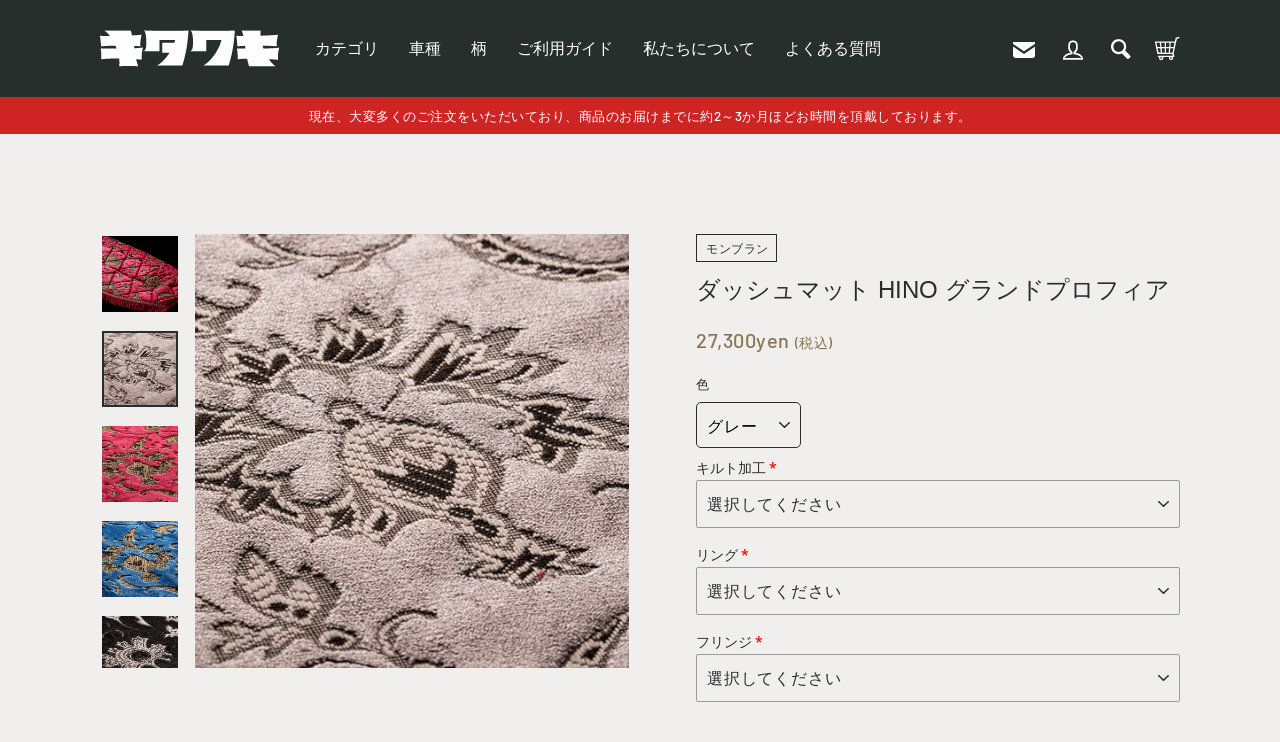

--- FILE ---
content_type: text/html; charset=utf-8
request_url: https://kitawaki.jp/products/485
body_size: 53615
content:
<!doctype html>
<html class="no-js" lang="ja" dir="ltr">
<head>
<!-- Google Tag Manager -->
<script>(function(w,d,s,l,i){w[l]=w[l]||[];w[l].push({'gtm.start':
new Date().getTime(),event:'gtm.js'});var f=d.getElementsByTagName(s)[0],
j=d.createElement(s),dl=l!='dataLayer'?'&l='+l:'';j.async=true;j.src=
'https://www.googletagmanager.com/gtm.js?id='+i+dl;f.parentNode.insertBefore(j,f);
})(window,document,'script','dataLayer','GTM-5ZTW2N6H');</script>
<!-- End Google Tag Manager -->
  <meta charset="utf-8">
  <meta http-equiv="X-UA-Compatible" content="IE=edge,chrome=1">
  <meta name="viewport" content="width=device-width,initial-scale=1">
  <meta name="theme-color" content="#1a1a1a">
  <link rel="canonical" href="https://kitawaki.jp/products/485">
  <link rel="preconnect" href="https://cdn.shopify.com" crossorigin>
  <link rel="preconnect" href="https://fonts.shopifycdn.com" crossorigin>
  <link rel="dns-prefetch" href="https://productreviews.shopifycdn.com">
  <link rel="dns-prefetch" href="https://ajax.googleapis.com">
  <link rel="dns-prefetch" href="https://maps.googleapis.com">
  <link rel="dns-prefetch" href="https://maps.gstatic.com"><link rel="shortcut icon" href="//kitawaki.jp/cdn/shop/files/favicon_32x32.jpg?v=1704787384" type="image/png" /><title>ダッシュマット モンブラン HINO グランドプロフィア
&ndash; キタワキ｜トラック内装オーダーメイド
</title>
<meta name="description" content="[HINO] [グランドプロフィア]専用ダッシュマット。王道のレトロ生地「モンブラン」は、グレー、レッド、ブルー、ブラックの4色から選択可能。車種専用設計でフィット感も抜群。豊富なオプションから、プロがあなたのために手作りする、こだわりの一枚をお届けします。"><meta property="og:site_name" content="キタワキ｜トラック内装オーダーメイド">
  <meta property="og:url" content="https://kitawaki.jp/products/485">
  <meta property="og:title" content="ダッシュマット HINO グランドプロフィア">
  <meta property="og:type" content="product">
  <meta property="og:description" content="[HINO] [グランドプロフィア]専用ダッシュマット。王道のレトロ生地「モンブラン」は、グレー、レッド、ブルー、ブラックの4色から選択可能。車種専用設計でフィット感も抜群。豊富なオプションから、プロがあなたのために手作りする、こだわりの一枚をお届けします。"><meta property="og:image" content="http://kitawaki.jp/cdn/shop/files/231206_0181_5d76c154-4a82-4548-b1f1-2e371d5adf01.jpg?v=1742535272">
    <meta property="og:image:secure_url" content="https://kitawaki.jp/cdn/shop/files/231206_0181_5d76c154-4a82-4548-b1f1-2e371d5adf01.jpg?v=1742535272">
    <meta property="og:image:width" content="490">
    <meta property="og:image:height" content="490"><meta name="twitter:site" content="@https://x.com/kitawaki_jp">
  <meta name="twitter:card" content="summary_large_image">
  <meta name="twitter:title" content="ダッシュマット HINO グランドプロフィア">
  <meta name="twitter:description" content="[HINO] [グランドプロフィア]専用ダッシュマット。王道のレトロ生地「モンブラン」は、グレー、レッド、ブルー、ブラックの4色から選択可能。車種専用設計でフィット感も抜群。豊富なオプションから、プロがあなたのために手作りする、こだわりの一枚をお届けします。">
<style data-shopify>
  @font-face {
  font-family: Barlow;
  font-weight: 500;
  font-style: normal;
  font-display: swap;
  src: url("//kitawaki.jp/cdn/fonts/barlow/barlow_n5.a193a1990790eba0cc5cca569d23799830e90f07.woff2") format("woff2"),
       url("//kitawaki.jp/cdn/fonts/barlow/barlow_n5.ae31c82169b1dc0715609b8cc6a610b917808358.woff") format("woff");
}


  @font-face {
  font-family: Barlow;
  font-weight: 600;
  font-style: normal;
  font-display: swap;
  src: url("//kitawaki.jp/cdn/fonts/barlow/barlow_n6.329f582a81f63f125e63c20a5a80ae9477df68e1.woff2") format("woff2"),
       url("//kitawaki.jp/cdn/fonts/barlow/barlow_n6.0163402e36247bcb8b02716880d0b39568412e9e.woff") format("woff");
}

  @font-face {
  font-family: Barlow;
  font-weight: 500;
  font-style: italic;
  font-display: swap;
  src: url("//kitawaki.jp/cdn/fonts/barlow/barlow_i5.714d58286997b65cd479af615cfa9bb0a117a573.woff2") format("woff2"),
       url("//kitawaki.jp/cdn/fonts/barlow/barlow_i5.0120f77e6447d3b5df4bbec8ad8c2d029d87fb21.woff") format("woff");
}

  @font-face {
  font-family: Barlow;
  font-weight: 600;
  font-style: italic;
  font-display: swap;
  src: url("//kitawaki.jp/cdn/fonts/barlow/barlow_i6.5a22bd20fb27bad4d7674cc6e666fb9c77d813bb.woff2") format("woff2"),
       url("//kitawaki.jp/cdn/fonts/barlow/barlow_i6.1c8787fcb59f3add01a87f21b38c7ef797e3b3a1.woff") format("woff");
}

</style><link href="//kitawaki.jp/cdn/shop/t/5/assets/theme.css?v=22050040882879108571745456007" rel="stylesheet" type="text/css" media="all" />
<style data-shopify>:root {
    --typeHeaderPrimary: "system_ui";
    --typeHeaderFallback: -apple-system, 'Segoe UI', Roboto, 'Helvetica Neue', 'Noto Sans', 'Liberation Sans', Arial, sans-serif, 'Apple Color Emoji', 'Segoe UI Emoji', 'Segoe UI Symbol', 'Noto Color Emoji';
    --typeHeaderSize: 28px;
    --typeHeaderWeight: 400;
    --typeHeaderLineHeight: 1.5;
    --typeHeaderSpacing: 0.0em;

    --typeBasePrimary:Barlow;
    --typeBaseFallback:sans-serif;
    --typeBaseSize: 18px;
    --typeBaseWeight: 500;
    --typeBaseSpacing: 0.05em;
    --typeBaseLineHeight: 1.5;
    --typeBaselineHeightMinus01: 1.4;

    --typeCollectionTitle: 23px;

    --iconWeight: 4px;
    --iconLinecaps: miter;

    
        --buttonRadius: 0;
    

    --colorGridOverlayOpacity: 0.1;
    }

    .placeholder-content {
    background-image: linear-gradient(100deg, #000000 40%, #000000 63%, #000000 79%);
    }</style><script>
    document.documentElement.className = document.documentElement.className.replace('no-js', 'js');

    window.theme = window.theme || {};
    theme.routes = {
      home: "/",
      cart: "/cart.js",
      cartPage: "/cart",
      cartAdd: "/cart/add.js",
      cartChange: "/cart/change.js",
      search: "/search",
      predictiveSearch: "/search/suggest"
    };
    theme.strings = {
      soldOut: "Sold Out",
      unavailable: "お取り扱いできません",
      inStockLabel: "Translation missing: ja.products.product.in_stock_label",
      oneStockLabel: "[count] 点の在庫がございます。",
      otherStockLabel: "[count] 点の在庫がございます。",
      willNotShipUntil: "Translation missing: ja.products.product.will_not_ship_until",
      willBeInStockAfter: "Translation missing: ja.products.product.will_be_in_stock_after",
      waitingForStock: "Translation missing: ja.products.product.waiting_for_stock",
      savePrice: "[saved_amount]OFF",
      cartEmpty: "カート内に商品がありません。",
      cartTermsConfirmation: "Translation missing: ja.cart.general.terms_confirm",
      searchCollections: "Translation missing: ja.general.search.collections",
      searchPages: "Translation missing: ja.general.search.pages",
      searchArticles: "Translation missing: ja.general.search.articles",
      productFrom: "〜",
      maxQuantity: "Translation missing: ja.cart.general.max_quantity"
    };
    theme.settings = {
      cartType: "page",
      isCustomerTemplate: false,
      moneyFormat: "{{amount_no_decimals}}yen",
      saveType: "dollar",
      productImageSize: "natural",
      productImageCover: false,
      predictiveSearch: true,
      predictiveSearchType: null,
      predictiveSearchVendor: false,
      predictiveSearchPrice: false,
      quickView: false,
      themeName: 'Impulse',
      themeVersion: "7.4.0"
    };
  </script>

  <script>window.performance && window.performance.mark && window.performance.mark('shopify.content_for_header.start');</script><meta name="facebook-domain-verification" content="rs3zp1psp0awhaz7tpn80bcgqtwk27">
<meta name="google-site-verification" content="vrOrVfUI9ikvlRXNRiKDjQKPMKOesBDBLtTaSz63eag">
<meta id="shopify-digital-wallet" name="shopify-digital-wallet" content="/76753699009/digital_wallets/dialog">
<meta name="shopify-checkout-api-token" content="04029b621ecde3dc71e8e8663428bbce">
<link rel="alternate" type="application/json+oembed" href="https://kitawaki.jp/products/485.oembed">
<script async="async" src="/checkouts/internal/preloads.js?locale=ja-JP"></script>
<link rel="preconnect" href="https://shop.app" crossorigin="anonymous">
<script async="async" src="https://shop.app/checkouts/internal/preloads.js?locale=ja-JP&shop_id=76753699009" crossorigin="anonymous"></script>
<script id="apple-pay-shop-capabilities" type="application/json">{"shopId":76753699009,"countryCode":"JP","currencyCode":"JPY","merchantCapabilities":["supports3DS"],"merchantId":"gid:\/\/shopify\/Shop\/76753699009","merchantName":"キタワキ｜トラック内装オーダーメイド","requiredBillingContactFields":["postalAddress","email","phone"],"requiredShippingContactFields":["postalAddress","email","phone"],"shippingType":"shipping","supportedNetworks":["visa","masterCard","amex","jcb","discover"],"total":{"type":"pending","label":"キタワキ｜トラック内装オーダーメイド","amount":"1.00"},"shopifyPaymentsEnabled":true,"supportsSubscriptions":true}</script>
<script id="shopify-features" type="application/json">{"accessToken":"04029b621ecde3dc71e8e8663428bbce","betas":["rich-media-storefront-analytics"],"domain":"kitawaki.jp","predictiveSearch":false,"shopId":76753699009,"locale":"ja"}</script>
<script>var Shopify = Shopify || {};
Shopify.shop = "kucheat-kitawaki.myshopify.com";
Shopify.locale = "ja";
Shopify.currency = {"active":"JPY","rate":"1.0"};
Shopify.country = "JP";
Shopify.theme = {"name":"Impulse_柄ページに写真とテキスト追加","id":171302879425,"schema_name":"Impulse","schema_version":"7.4.0","theme_store_id":857,"role":"main"};
Shopify.theme.handle = "null";
Shopify.theme.style = {"id":null,"handle":null};
Shopify.cdnHost = "kitawaki.jp/cdn";
Shopify.routes = Shopify.routes || {};
Shopify.routes.root = "/";</script>
<script type="module">!function(o){(o.Shopify=o.Shopify||{}).modules=!0}(window);</script>
<script>!function(o){function n(){var o=[];function n(){o.push(Array.prototype.slice.apply(arguments))}return n.q=o,n}var t=o.Shopify=o.Shopify||{};t.loadFeatures=n(),t.autoloadFeatures=n()}(window);</script>
<script>
  window.ShopifyPay = window.ShopifyPay || {};
  window.ShopifyPay.apiHost = "shop.app\/pay";
  window.ShopifyPay.redirectState = null;
</script>
<script id="shop-js-analytics" type="application/json">{"pageType":"product"}</script>
<script defer="defer" async type="module" src="//kitawaki.jp/cdn/shopifycloud/shop-js/modules/v2/client.init-shop-cart-sync_CHE6QNUr.ja.esm.js"></script>
<script defer="defer" async type="module" src="//kitawaki.jp/cdn/shopifycloud/shop-js/modules/v2/chunk.common_D98kRh4-.esm.js"></script>
<script defer="defer" async type="module" src="//kitawaki.jp/cdn/shopifycloud/shop-js/modules/v2/chunk.modal_BNwoMci-.esm.js"></script>
<script type="module">
  await import("//kitawaki.jp/cdn/shopifycloud/shop-js/modules/v2/client.init-shop-cart-sync_CHE6QNUr.ja.esm.js");
await import("//kitawaki.jp/cdn/shopifycloud/shop-js/modules/v2/chunk.common_D98kRh4-.esm.js");
await import("//kitawaki.jp/cdn/shopifycloud/shop-js/modules/v2/chunk.modal_BNwoMci-.esm.js");

  window.Shopify.SignInWithShop?.initShopCartSync?.({"fedCMEnabled":true,"windoidEnabled":true});

</script>
<script>
  window.Shopify = window.Shopify || {};
  if (!window.Shopify.featureAssets) window.Shopify.featureAssets = {};
  window.Shopify.featureAssets['shop-js'] = {"shop-cart-sync":["modules/v2/client.shop-cart-sync_Fn6E0AvD.ja.esm.js","modules/v2/chunk.common_D98kRh4-.esm.js","modules/v2/chunk.modal_BNwoMci-.esm.js"],"init-fed-cm":["modules/v2/client.init-fed-cm_sYFpctDP.ja.esm.js","modules/v2/chunk.common_D98kRh4-.esm.js","modules/v2/chunk.modal_BNwoMci-.esm.js"],"shop-toast-manager":["modules/v2/client.shop-toast-manager_Cm6TtnXd.ja.esm.js","modules/v2/chunk.common_D98kRh4-.esm.js","modules/v2/chunk.modal_BNwoMci-.esm.js"],"init-shop-cart-sync":["modules/v2/client.init-shop-cart-sync_CHE6QNUr.ja.esm.js","modules/v2/chunk.common_D98kRh4-.esm.js","modules/v2/chunk.modal_BNwoMci-.esm.js"],"shop-button":["modules/v2/client.shop-button_CZ95wHjv.ja.esm.js","modules/v2/chunk.common_D98kRh4-.esm.js","modules/v2/chunk.modal_BNwoMci-.esm.js"],"init-windoid":["modules/v2/client.init-windoid_BTB72QS9.ja.esm.js","modules/v2/chunk.common_D98kRh4-.esm.js","modules/v2/chunk.modal_BNwoMci-.esm.js"],"shop-cash-offers":["modules/v2/client.shop-cash-offers_BFHBnhKY.ja.esm.js","modules/v2/chunk.common_D98kRh4-.esm.js","modules/v2/chunk.modal_BNwoMci-.esm.js"],"pay-button":["modules/v2/client.pay-button_DTH50Rzq.ja.esm.js","modules/v2/chunk.common_D98kRh4-.esm.js","modules/v2/chunk.modal_BNwoMci-.esm.js"],"init-customer-accounts":["modules/v2/client.init-customer-accounts_BUGn0cIS.ja.esm.js","modules/v2/client.shop-login-button_B-yi3nMN.ja.esm.js","modules/v2/chunk.common_D98kRh4-.esm.js","modules/v2/chunk.modal_BNwoMci-.esm.js"],"avatar":["modules/v2/client.avatar_BTnouDA3.ja.esm.js"],"checkout-modal":["modules/v2/client.checkout-modal_B9SXRRFG.ja.esm.js","modules/v2/chunk.common_D98kRh4-.esm.js","modules/v2/chunk.modal_BNwoMci-.esm.js"],"init-shop-for-new-customer-accounts":["modules/v2/client.init-shop-for-new-customer-accounts_CoX20XDP.ja.esm.js","modules/v2/client.shop-login-button_B-yi3nMN.ja.esm.js","modules/v2/chunk.common_D98kRh4-.esm.js","modules/v2/chunk.modal_BNwoMci-.esm.js"],"init-customer-accounts-sign-up":["modules/v2/client.init-customer-accounts-sign-up_CSeMJfz-.ja.esm.js","modules/v2/client.shop-login-button_B-yi3nMN.ja.esm.js","modules/v2/chunk.common_D98kRh4-.esm.js","modules/v2/chunk.modal_BNwoMci-.esm.js"],"init-shop-email-lookup-coordinator":["modules/v2/client.init-shop-email-lookup-coordinator_DazyVOqY.ja.esm.js","modules/v2/chunk.common_D98kRh4-.esm.js","modules/v2/chunk.modal_BNwoMci-.esm.js"],"shop-follow-button":["modules/v2/client.shop-follow-button_DjSWKMco.ja.esm.js","modules/v2/chunk.common_D98kRh4-.esm.js","modules/v2/chunk.modal_BNwoMci-.esm.js"],"shop-login-button":["modules/v2/client.shop-login-button_B-yi3nMN.ja.esm.js","modules/v2/chunk.common_D98kRh4-.esm.js","modules/v2/chunk.modal_BNwoMci-.esm.js"],"shop-login":["modules/v2/client.shop-login_BdZnYXk6.ja.esm.js","modules/v2/chunk.common_D98kRh4-.esm.js","modules/v2/chunk.modal_BNwoMci-.esm.js"],"lead-capture":["modules/v2/client.lead-capture_emq1eXKF.ja.esm.js","modules/v2/chunk.common_D98kRh4-.esm.js","modules/v2/chunk.modal_BNwoMci-.esm.js"],"payment-terms":["modules/v2/client.payment-terms_CeWs54sX.ja.esm.js","modules/v2/chunk.common_D98kRh4-.esm.js","modules/v2/chunk.modal_BNwoMci-.esm.js"]};
</script>
<script>(function() {
  var isLoaded = false;
  function asyncLoad() {
    if (isLoaded) return;
    isLoaded = true;
    var urls = ["https:\/\/delivery-date-and-time-picker.amp.tokyo\/script_tags\/cart_attributes.js?shop=kucheat-kitawaki.myshopify.com"];
    for (var i = 0; i < urls.length; i++) {
      var s = document.createElement('script');
      s.type = 'text/javascript';
      s.async = true;
      s.src = urls[i];
      var x = document.getElementsByTagName('script')[0];
      x.parentNode.insertBefore(s, x);
    }
  };
  if(window.attachEvent) {
    window.attachEvent('onload', asyncLoad);
  } else {
    window.addEventListener('load', asyncLoad, false);
  }
})();</script>
<script id="__st">var __st={"a":76753699009,"offset":-18000,"reqid":"a4273d8c-71bc-4397-a99e-b541e0902e08-1769646096","pageurl":"kitawaki.jp\/products\/485","u":"a737774d42c3","p":"product","rtyp":"product","rid":10161779998913};</script>
<script>window.ShopifyPaypalV4VisibilityTracking = true;</script>
<script id="captcha-bootstrap">!function(){'use strict';const t='contact',e='account',n='new_comment',o=[[t,t],['blogs',n],['comments',n],[t,'customer']],c=[[e,'customer_login'],[e,'guest_login'],[e,'recover_customer_password'],[e,'create_customer']],r=t=>t.map((([t,e])=>`form[action*='/${t}']:not([data-nocaptcha='true']) input[name='form_type'][value='${e}']`)).join(','),a=t=>()=>t?[...document.querySelectorAll(t)].map((t=>t.form)):[];function s(){const t=[...o],e=r(t);return a(e)}const i='password',u='form_key',d=['recaptcha-v3-token','g-recaptcha-response','h-captcha-response',i],f=()=>{try{return window.sessionStorage}catch{return}},m='__shopify_v',_=t=>t.elements[u];function p(t,e,n=!1){try{const o=window.sessionStorage,c=JSON.parse(o.getItem(e)),{data:r}=function(t){const{data:e,action:n}=t;return t[m]||n?{data:e,action:n}:{data:t,action:n}}(c);for(const[e,n]of Object.entries(r))t.elements[e]&&(t.elements[e].value=n);n&&o.removeItem(e)}catch(o){console.error('form repopulation failed',{error:o})}}const l='form_type',E='cptcha';function T(t){t.dataset[E]=!0}const w=window,h=w.document,L='Shopify',v='ce_forms',y='captcha';let A=!1;((t,e)=>{const n=(g='f06e6c50-85a8-45c8-87d0-21a2b65856fe',I='https://cdn.shopify.com/shopifycloud/storefront-forms-hcaptcha/ce_storefront_forms_captcha_hcaptcha.v1.5.2.iife.js',D={infoText:'hCaptchaによる保護',privacyText:'プライバシー',termsText:'利用規約'},(t,e,n)=>{const o=w[L][v],c=o.bindForm;if(c)return c(t,g,e,D).then(n);var r;o.q.push([[t,g,e,D],n]),r=I,A||(h.body.append(Object.assign(h.createElement('script'),{id:'captcha-provider',async:!0,src:r})),A=!0)});var g,I,D;w[L]=w[L]||{},w[L][v]=w[L][v]||{},w[L][v].q=[],w[L][y]=w[L][y]||{},w[L][y].protect=function(t,e){n(t,void 0,e),T(t)},Object.freeze(w[L][y]),function(t,e,n,w,h,L){const[v,y,A,g]=function(t,e,n){const i=e?o:[],u=t?c:[],d=[...i,...u],f=r(d),m=r(i),_=r(d.filter((([t,e])=>n.includes(e))));return[a(f),a(m),a(_),s()]}(w,h,L),I=t=>{const e=t.target;return e instanceof HTMLFormElement?e:e&&e.form},D=t=>v().includes(t);t.addEventListener('submit',(t=>{const e=I(t);if(!e)return;const n=D(e)&&!e.dataset.hcaptchaBound&&!e.dataset.recaptchaBound,o=_(e),c=g().includes(e)&&(!o||!o.value);(n||c)&&t.preventDefault(),c&&!n&&(function(t){try{if(!f())return;!function(t){const e=f();if(!e)return;const n=_(t);if(!n)return;const o=n.value;o&&e.removeItem(o)}(t);const e=Array.from(Array(32),(()=>Math.random().toString(36)[2])).join('');!function(t,e){_(t)||t.append(Object.assign(document.createElement('input'),{type:'hidden',name:u})),t.elements[u].value=e}(t,e),function(t,e){const n=f();if(!n)return;const o=[...t.querySelectorAll(`input[type='${i}']`)].map((({name:t})=>t)),c=[...d,...o],r={};for(const[a,s]of new FormData(t).entries())c.includes(a)||(r[a]=s);n.setItem(e,JSON.stringify({[m]:1,action:t.action,data:r}))}(t,e)}catch(e){console.error('failed to persist form',e)}}(e),e.submit())}));const S=(t,e)=>{t&&!t.dataset[E]&&(n(t,e.some((e=>e===t))),T(t))};for(const o of['focusin','change'])t.addEventListener(o,(t=>{const e=I(t);D(e)&&S(e,y())}));const B=e.get('form_key'),M=e.get(l),P=B&&M;t.addEventListener('DOMContentLoaded',(()=>{const t=y();if(P)for(const e of t)e.elements[l].value===M&&p(e,B);[...new Set([...A(),...v().filter((t=>'true'===t.dataset.shopifyCaptcha))])].forEach((e=>S(e,t)))}))}(h,new URLSearchParams(w.location.search),n,t,e,['guest_login'])})(!0,!0)}();</script>
<script integrity="sha256-4kQ18oKyAcykRKYeNunJcIwy7WH5gtpwJnB7kiuLZ1E=" data-source-attribution="shopify.loadfeatures" defer="defer" src="//kitawaki.jp/cdn/shopifycloud/storefront/assets/storefront/load_feature-a0a9edcb.js" crossorigin="anonymous"></script>
<script crossorigin="anonymous" defer="defer" src="//kitawaki.jp/cdn/shopifycloud/storefront/assets/shopify_pay/storefront-65b4c6d7.js?v=20250812"></script>
<script data-source-attribution="shopify.dynamic_checkout.dynamic.init">var Shopify=Shopify||{};Shopify.PaymentButton=Shopify.PaymentButton||{isStorefrontPortableWallets:!0,init:function(){window.Shopify.PaymentButton.init=function(){};var t=document.createElement("script");t.src="https://kitawaki.jp/cdn/shopifycloud/portable-wallets/latest/portable-wallets.ja.js",t.type="module",document.head.appendChild(t)}};
</script>
<script data-source-attribution="shopify.dynamic_checkout.buyer_consent">
  function portableWalletsHideBuyerConsent(e){var t=document.getElementById("shopify-buyer-consent"),n=document.getElementById("shopify-subscription-policy-button");t&&n&&(t.classList.add("hidden"),t.setAttribute("aria-hidden","true"),n.removeEventListener("click",e))}function portableWalletsShowBuyerConsent(e){var t=document.getElementById("shopify-buyer-consent"),n=document.getElementById("shopify-subscription-policy-button");t&&n&&(t.classList.remove("hidden"),t.removeAttribute("aria-hidden"),n.addEventListener("click",e))}window.Shopify?.PaymentButton&&(window.Shopify.PaymentButton.hideBuyerConsent=portableWalletsHideBuyerConsent,window.Shopify.PaymentButton.showBuyerConsent=portableWalletsShowBuyerConsent);
</script>
<script>
  function portableWalletsCleanup(e){e&&e.src&&console.error("Failed to load portable wallets script "+e.src);var t=document.querySelectorAll("shopify-accelerated-checkout .shopify-payment-button__skeleton, shopify-accelerated-checkout-cart .wallet-cart-button__skeleton"),e=document.getElementById("shopify-buyer-consent");for(let e=0;e<t.length;e++)t[e].remove();e&&e.remove()}function portableWalletsNotLoadedAsModule(e){e instanceof ErrorEvent&&"string"==typeof e.message&&e.message.includes("import.meta")&&"string"==typeof e.filename&&e.filename.includes("portable-wallets")&&(window.removeEventListener("error",portableWalletsNotLoadedAsModule),window.Shopify.PaymentButton.failedToLoad=e,"loading"===document.readyState?document.addEventListener("DOMContentLoaded",window.Shopify.PaymentButton.init):window.Shopify.PaymentButton.init())}window.addEventListener("error",portableWalletsNotLoadedAsModule);
</script>

<script type="module" src="https://kitawaki.jp/cdn/shopifycloud/portable-wallets/latest/portable-wallets.ja.js" onError="portableWalletsCleanup(this)" crossorigin="anonymous"></script>
<script nomodule>
  document.addEventListener("DOMContentLoaded", portableWalletsCleanup);
</script>

<link id="shopify-accelerated-checkout-styles" rel="stylesheet" media="screen" href="https://kitawaki.jp/cdn/shopifycloud/portable-wallets/latest/accelerated-checkout-backwards-compat.css" crossorigin="anonymous">
<style id="shopify-accelerated-checkout-cart">
        #shopify-buyer-consent {
  margin-top: 1em;
  display: inline-block;
  width: 100%;
}

#shopify-buyer-consent.hidden {
  display: none;
}

#shopify-subscription-policy-button {
  background: none;
  border: none;
  padding: 0;
  text-decoration: underline;
  font-size: inherit;
  cursor: pointer;
}

#shopify-subscription-policy-button::before {
  box-shadow: none;
}

      </style>

<script>window.performance && window.performance.mark && window.performance.mark('shopify.content_for_header.end');</script>

  <script src="//kitawaki.jp/cdn/shop/t/5/assets/vendor-scripts-v11.js" defer="defer"></script><script src="//kitawaki.jp/cdn/shop/t/5/assets/theme.js?v=37622083610066270311745453423" defer="defer"></script>
  
  <link href="//kitawaki.jp/cdn/shop/t/5/assets/custom.css?v=125348749319494272151745453423" rel="stylesheet" type="text/css" media="all" />
  <link href="//kitawaki.jp/cdn/shop/t/5/assets/style.css?v=167348047775221899031746685585" rel="stylesheet" type="text/css" media="all" />
<!-- BEGIN app block: shopify://apps/fontify/blocks/app-embed/334490e2-2153-4a2e-a452-e90bdeffa3cc --><link rel="preconnect" href="https://cdn.nitroapps.co" crossorigin=""><!-- shop nitro_fontify metafields --><link rel="stylesheet" href="https://fonts.googleapis.com/css2?family=Shippori+Mincho:wght@400;500;600;700;800&display=swap" />
                     
                     
            <link rel="stylesheet" href="https://fonts.googleapis.com/css2?family=Scheherazade+New:wght@400;500;600;700&display=swap" />
                     
<style type="text/css" id="nitro-fontify" >
				 
		 
					body,h1,h2,h3,h4,h5,h6,p,a,li,*:not(.fa):not([class*="pe-"]):not(.lni):not(i[class*="iccl-"]):not(i[class*="la"]):not(i[class*="fa"]):not(.jdgm-star){
				font-family: 'Shippori Mincho' ;
				
			}
		 
					 
		 
					.article__date time,.scheherazade,.grid-product__price{
				font-family: 'Scheherazade New' !important;
				
			}
		 
	</style>
<script>
    console.log(null);
    console.log(null);
  </script><script
  type="text/javascript"
  id="fontify-scripts"
>
  
  (function () {
    // Prevent duplicate execution
    if (window.fontifyScriptInitialized) {
      return;
    }
    window.fontifyScriptInitialized = true;

    if (window.opener) {
      // Remove existing listener if any before adding new one
      if (window.fontifyMessageListener) {
        window.removeEventListener('message', window.fontifyMessageListener, false);
      }

      function watchClosedWindow() {
        let itv = setInterval(function () {
          if (!window.opener || window.opener.closed) {
            clearInterval(itv);
            window.close();
          }
        }, 1000);
      }

      // Helper function to inject scripts and links from vite-tag content
      function injectScript(encodedContent) {
        

        // Decode HTML entities
        const tempTextarea = document.createElement('textarea');
        tempTextarea.innerHTML = encodedContent;
        const viteContent = tempTextarea.value;

        // Parse HTML content
        const tempDiv = document.createElement('div');
        tempDiv.innerHTML = viteContent;

        // Track duplicates within tempDiv only
        const scriptIds = new Set();
        const scriptSrcs = new Set();
        const linkKeys = new Set();

        // Helper to clone element attributes
        function cloneAttributes(source, target) {
          Array.from(source.attributes).forEach(function(attr) {
            if (attr.name === 'crossorigin') {
              target.crossOrigin = attr.value;
            } else {
              target.setAttribute(attr.name, attr.value);
            }
          });
          if (source.textContent) {
            target.textContent = source.textContent;
          }
        }

        // Inject scripts (filter duplicates within tempDiv)
        tempDiv.querySelectorAll('script').forEach(function(script) {
          const scriptId = script.getAttribute('id');
          const scriptSrc = script.getAttribute('src');

          // Skip if duplicate in tempDiv
          if ((scriptId && scriptIds.has(scriptId)) || (scriptSrc && scriptSrcs.has(scriptSrc))) {
            return;
          }

          // Track script
          if (scriptId) scriptIds.add(scriptId);
          if (scriptSrc) scriptSrcs.add(scriptSrc);

          // Clone and inject
          const newScript = document.createElement('script');
          cloneAttributes(script, newScript);

          document.head.appendChild(newScript);
        });

        // Inject links (filter duplicates within tempDiv)
        tempDiv.querySelectorAll('link').forEach(function(link) {
          const linkHref = link.getAttribute('href');
          const linkRel = link.getAttribute('rel') || '';
          const key = linkHref + '|' + linkRel;

          // Skip if duplicate in tempDiv
          if (linkHref && linkKeys.has(key)) {
            return;
          }

          // Track link
          if (linkHref) linkKeys.add(key);

          // Clone and inject
          const newLink = document.createElement('link');
          cloneAttributes(link, newLink);
          document.head.appendChild(newLink);
        });
      }

      // Function to apply preview font data


      function receiveMessage(event) {
        watchClosedWindow();
        if (event.data.action == 'fontify_ready') {
          console.log('fontify_ready');
          injectScript(`&lt;!-- BEGIN app snippet: vite-tag --&gt;


  &lt;script src=&quot;https://cdn.shopify.com/extensions/019bafe3-77e1-7e6a-87b2-cbeff3e5cd6f/fontify-polaris-11/assets/main-B3V8Mu2P.js&quot; type=&quot;module&quot; crossorigin=&quot;anonymous&quot;&gt;&lt;/script&gt;

&lt;!-- END app snippet --&gt;
  &lt;!-- BEGIN app snippet: vite-tag --&gt;


  &lt;link href=&quot;//cdn.shopify.com/extensions/019bafe3-77e1-7e6a-87b2-cbeff3e5cd6f/fontify-polaris-11/assets/main-GVRB1u2d.css&quot; rel=&quot;stylesheet&quot; type=&quot;text/css&quot; media=&quot;all&quot; /&gt;

&lt;!-- END app snippet --&gt;
`);

        } else if (event.data.action == 'font_audit_ready') {
          injectScript(`&lt;!-- BEGIN app snippet: vite-tag --&gt;


  &lt;script src=&quot;https://cdn.shopify.com/extensions/019bafe3-77e1-7e6a-87b2-cbeff3e5cd6f/fontify-polaris-11/assets/audit-DDeWPAiq.js&quot; type=&quot;module&quot; crossorigin=&quot;anonymous&quot;&gt;&lt;/script&gt;

&lt;!-- END app snippet --&gt;
  &lt;!-- BEGIN app snippet: vite-tag --&gt;


  &lt;link href=&quot;//cdn.shopify.com/extensions/019bafe3-77e1-7e6a-87b2-cbeff3e5cd6f/fontify-polaris-11/assets/audit-CNr6hPle.css&quot; rel=&quot;stylesheet&quot; type=&quot;text/css&quot; media=&quot;all&quot; /&gt;

&lt;!-- END app snippet --&gt;
`);

        } else if (event.data.action == 'preview_font_data') {
          const fontData = event?.data || null;
          window.fontifyPreviewData = fontData;
          injectScript(`&lt;!-- BEGIN app snippet: vite-tag --&gt;


  &lt;script src=&quot;https://cdn.shopify.com/extensions/019bafe3-77e1-7e6a-87b2-cbeff3e5cd6f/fontify-polaris-11/assets/preview-CH6oXAfY.js&quot; type=&quot;module&quot; crossorigin=&quot;anonymous&quot;&gt;&lt;/script&gt;

&lt;!-- END app snippet --&gt;
`);
        }
      }

      // Store reference to listener for cleanup
      window.fontifyMessageListener = receiveMessage;
      window.addEventListener('message', receiveMessage, false);

      // Send init message when window is opened from opener
      if (window.opener) {
        window.opener.postMessage({ action: `${window.name}_init`, data: JSON.parse(JSON.stringify({})) }, '*');
      }
    }
  })();
</script>


<!-- END app block --><!-- BEGIN app block: shopify://apps/instafeed/blocks/head-block/c447db20-095d-4a10-9725-b5977662c9d5 --><link rel="preconnect" href="https://cdn.nfcube.com/">
<link rel="preconnect" href="https://scontent.cdninstagram.com/">


  <script>
    document.addEventListener('DOMContentLoaded', function () {
      let instafeedScript = document.createElement('script');

      
        instafeedScript.src = 'https://storage.nfcube.com/instafeed-d6523424eca5fcba2397896bbb79d399.js';
      

      document.body.appendChild(instafeedScript);
    });
  </script>





<!-- END app block --><script src="https://cdn.shopify.com/extensions/019b92df-1966-750c-943d-a8ced4b05ac2/option-cli3-369/assets/gpomain.js" type="text/javascript" defer="defer"></script>
<link href="https://monorail-edge.shopifysvc.com" rel="dns-prefetch">
<script>(function(){if ("sendBeacon" in navigator && "performance" in window) {try {var session_token_from_headers = performance.getEntriesByType('navigation')[0].serverTiming.find(x => x.name == '_s').description;} catch {var session_token_from_headers = undefined;}var session_cookie_matches = document.cookie.match(/_shopify_s=([^;]*)/);var session_token_from_cookie = session_cookie_matches && session_cookie_matches.length === 2 ? session_cookie_matches[1] : "";var session_token = session_token_from_headers || session_token_from_cookie || "";function handle_abandonment_event(e) {var entries = performance.getEntries().filter(function(entry) {return /monorail-edge.shopifysvc.com/.test(entry.name);});if (!window.abandonment_tracked && entries.length === 0) {window.abandonment_tracked = true;var currentMs = Date.now();var navigation_start = performance.timing.navigationStart;var payload = {shop_id: 76753699009,url: window.location.href,navigation_start,duration: currentMs - navigation_start,session_token,page_type: "product"};window.navigator.sendBeacon("https://monorail-edge.shopifysvc.com/v1/produce", JSON.stringify({schema_id: "online_store_buyer_site_abandonment/1.1",payload: payload,metadata: {event_created_at_ms: currentMs,event_sent_at_ms: currentMs}}));}}window.addEventListener('pagehide', handle_abandonment_event);}}());</script>
<script id="web-pixels-manager-setup">(function e(e,d,r,n,o){if(void 0===o&&(o={}),!Boolean(null===(a=null===(i=window.Shopify)||void 0===i?void 0:i.analytics)||void 0===a?void 0:a.replayQueue)){var i,a;window.Shopify=window.Shopify||{};var t=window.Shopify;t.analytics=t.analytics||{};var s=t.analytics;s.replayQueue=[],s.publish=function(e,d,r){return s.replayQueue.push([e,d,r]),!0};try{self.performance.mark("wpm:start")}catch(e){}var l=function(){var e={modern:/Edge?\/(1{2}[4-9]|1[2-9]\d|[2-9]\d{2}|\d{4,})\.\d+(\.\d+|)|Firefox\/(1{2}[4-9]|1[2-9]\d|[2-9]\d{2}|\d{4,})\.\d+(\.\d+|)|Chrom(ium|e)\/(9{2}|\d{3,})\.\d+(\.\d+|)|(Maci|X1{2}).+ Version\/(15\.\d+|(1[6-9]|[2-9]\d|\d{3,})\.\d+)([,.]\d+|)( \(\w+\)|)( Mobile\/\w+|) Safari\/|Chrome.+OPR\/(9{2}|\d{3,})\.\d+\.\d+|(CPU[ +]OS|iPhone[ +]OS|CPU[ +]iPhone|CPU IPhone OS|CPU iPad OS)[ +]+(15[._]\d+|(1[6-9]|[2-9]\d|\d{3,})[._]\d+)([._]\d+|)|Android:?[ /-](13[3-9]|1[4-9]\d|[2-9]\d{2}|\d{4,})(\.\d+|)(\.\d+|)|Android.+Firefox\/(13[5-9]|1[4-9]\d|[2-9]\d{2}|\d{4,})\.\d+(\.\d+|)|Android.+Chrom(ium|e)\/(13[3-9]|1[4-9]\d|[2-9]\d{2}|\d{4,})\.\d+(\.\d+|)|SamsungBrowser\/([2-9]\d|\d{3,})\.\d+/,legacy:/Edge?\/(1[6-9]|[2-9]\d|\d{3,})\.\d+(\.\d+|)|Firefox\/(5[4-9]|[6-9]\d|\d{3,})\.\d+(\.\d+|)|Chrom(ium|e)\/(5[1-9]|[6-9]\d|\d{3,})\.\d+(\.\d+|)([\d.]+$|.*Safari\/(?![\d.]+ Edge\/[\d.]+$))|(Maci|X1{2}).+ Version\/(10\.\d+|(1[1-9]|[2-9]\d|\d{3,})\.\d+)([,.]\d+|)( \(\w+\)|)( Mobile\/\w+|) Safari\/|Chrome.+OPR\/(3[89]|[4-9]\d|\d{3,})\.\d+\.\d+|(CPU[ +]OS|iPhone[ +]OS|CPU[ +]iPhone|CPU IPhone OS|CPU iPad OS)[ +]+(10[._]\d+|(1[1-9]|[2-9]\d|\d{3,})[._]\d+)([._]\d+|)|Android:?[ /-](13[3-9]|1[4-9]\d|[2-9]\d{2}|\d{4,})(\.\d+|)(\.\d+|)|Mobile Safari.+OPR\/([89]\d|\d{3,})\.\d+\.\d+|Android.+Firefox\/(13[5-9]|1[4-9]\d|[2-9]\d{2}|\d{4,})\.\d+(\.\d+|)|Android.+Chrom(ium|e)\/(13[3-9]|1[4-9]\d|[2-9]\d{2}|\d{4,})\.\d+(\.\d+|)|Android.+(UC? ?Browser|UCWEB|U3)[ /]?(15\.([5-9]|\d{2,})|(1[6-9]|[2-9]\d|\d{3,})\.\d+)\.\d+|SamsungBrowser\/(5\.\d+|([6-9]|\d{2,})\.\d+)|Android.+MQ{2}Browser\/(14(\.(9|\d{2,})|)|(1[5-9]|[2-9]\d|\d{3,})(\.\d+|))(\.\d+|)|K[Aa][Ii]OS\/(3\.\d+|([4-9]|\d{2,})\.\d+)(\.\d+|)/},d=e.modern,r=e.legacy,n=navigator.userAgent;return n.match(d)?"modern":n.match(r)?"legacy":"unknown"}(),u="modern"===l?"modern":"legacy",c=(null!=n?n:{modern:"",legacy:""})[u],f=function(e){return[e.baseUrl,"/wpm","/b",e.hashVersion,"modern"===e.buildTarget?"m":"l",".js"].join("")}({baseUrl:d,hashVersion:r,buildTarget:u}),m=function(e){var d=e.version,r=e.bundleTarget,n=e.surface,o=e.pageUrl,i=e.monorailEndpoint;return{emit:function(e){var a=e.status,t=e.errorMsg,s=(new Date).getTime(),l=JSON.stringify({metadata:{event_sent_at_ms:s},events:[{schema_id:"web_pixels_manager_load/3.1",payload:{version:d,bundle_target:r,page_url:o,status:a,surface:n,error_msg:t},metadata:{event_created_at_ms:s}}]});if(!i)return console&&console.warn&&console.warn("[Web Pixels Manager] No Monorail endpoint provided, skipping logging."),!1;try{return self.navigator.sendBeacon.bind(self.navigator)(i,l)}catch(e){}var u=new XMLHttpRequest;try{return u.open("POST",i,!0),u.setRequestHeader("Content-Type","text/plain"),u.send(l),!0}catch(e){return console&&console.warn&&console.warn("[Web Pixels Manager] Got an unhandled error while logging to Monorail."),!1}}}}({version:r,bundleTarget:l,surface:e.surface,pageUrl:self.location.href,monorailEndpoint:e.monorailEndpoint});try{o.browserTarget=l,function(e){var d=e.src,r=e.async,n=void 0===r||r,o=e.onload,i=e.onerror,a=e.sri,t=e.scriptDataAttributes,s=void 0===t?{}:t,l=document.createElement("script"),u=document.querySelector("head"),c=document.querySelector("body");if(l.async=n,l.src=d,a&&(l.integrity=a,l.crossOrigin="anonymous"),s)for(var f in s)if(Object.prototype.hasOwnProperty.call(s,f))try{l.dataset[f]=s[f]}catch(e){}if(o&&l.addEventListener("load",o),i&&l.addEventListener("error",i),u)u.appendChild(l);else{if(!c)throw new Error("Did not find a head or body element to append the script");c.appendChild(l)}}({src:f,async:!0,onload:function(){if(!function(){var e,d;return Boolean(null===(d=null===(e=window.Shopify)||void 0===e?void 0:e.analytics)||void 0===d?void 0:d.initialized)}()){var d=window.webPixelsManager.init(e)||void 0;if(d){var r=window.Shopify.analytics;r.replayQueue.forEach((function(e){var r=e[0],n=e[1],o=e[2];d.publishCustomEvent(r,n,o)})),r.replayQueue=[],r.publish=d.publishCustomEvent,r.visitor=d.visitor,r.initialized=!0}}},onerror:function(){return m.emit({status:"failed",errorMsg:"".concat(f," has failed to load")})},sri:function(e){var d=/^sha384-[A-Za-z0-9+/=]+$/;return"string"==typeof e&&d.test(e)}(c)?c:"",scriptDataAttributes:o}),m.emit({status:"loading"})}catch(e){m.emit({status:"failed",errorMsg:(null==e?void 0:e.message)||"Unknown error"})}}})({shopId: 76753699009,storefrontBaseUrl: "https://kitawaki.jp",extensionsBaseUrl: "https://extensions.shopifycdn.com/cdn/shopifycloud/web-pixels-manager",monorailEndpoint: "https://monorail-edge.shopifysvc.com/unstable/produce_batch",surface: "storefront-renderer",enabledBetaFlags: ["2dca8a86"],webPixelsConfigList: [{"id":"551911617","configuration":"{\"config\":\"{\\\"pixel_id\\\":\\\"G-EWSVTH6DBY\\\",\\\"target_country\\\":\\\"JP\\\",\\\"gtag_events\\\":[{\\\"type\\\":\\\"begin_checkout\\\",\\\"action_label\\\":\\\"G-EWSVTH6DBY\\\"},{\\\"type\\\":\\\"search\\\",\\\"action_label\\\":\\\"G-EWSVTH6DBY\\\"},{\\\"type\\\":\\\"view_item\\\",\\\"action_label\\\":[\\\"G-EWSVTH6DBY\\\",\\\"MC-KWZ7H43M17\\\"]},{\\\"type\\\":\\\"purchase\\\",\\\"action_label\\\":[\\\"G-EWSVTH6DBY\\\",\\\"MC-KWZ7H43M17\\\"]},{\\\"type\\\":\\\"page_view\\\",\\\"action_label\\\":[\\\"G-EWSVTH6DBY\\\",\\\"MC-KWZ7H43M17\\\"]},{\\\"type\\\":\\\"add_payment_info\\\",\\\"action_label\\\":\\\"G-EWSVTH6DBY\\\"},{\\\"type\\\":\\\"add_to_cart\\\",\\\"action_label\\\":\\\"G-EWSVTH6DBY\\\"}],\\\"enable_monitoring_mode\\\":false}\"}","eventPayloadVersion":"v1","runtimeContext":"OPEN","scriptVersion":"b2a88bafab3e21179ed38636efcd8a93","type":"APP","apiClientId":1780363,"privacyPurposes":[],"dataSharingAdjustments":{"protectedCustomerApprovalScopes":["read_customer_address","read_customer_email","read_customer_name","read_customer_personal_data","read_customer_phone"]}},{"id":"278233281","configuration":"{\"pixel_id\":\"1525343838053366\",\"pixel_type\":\"facebook_pixel\",\"metaapp_system_user_token\":\"-\"}","eventPayloadVersion":"v1","runtimeContext":"OPEN","scriptVersion":"ca16bc87fe92b6042fbaa3acc2fbdaa6","type":"APP","apiClientId":2329312,"privacyPurposes":["ANALYTICS","MARKETING","SALE_OF_DATA"],"dataSharingAdjustments":{"protectedCustomerApprovalScopes":["read_customer_address","read_customer_email","read_customer_name","read_customer_personal_data","read_customer_phone"]}},{"id":"shopify-app-pixel","configuration":"{}","eventPayloadVersion":"v1","runtimeContext":"STRICT","scriptVersion":"0450","apiClientId":"shopify-pixel","type":"APP","privacyPurposes":["ANALYTICS","MARKETING"]},{"id":"shopify-custom-pixel","eventPayloadVersion":"v1","runtimeContext":"LAX","scriptVersion":"0450","apiClientId":"shopify-pixel","type":"CUSTOM","privacyPurposes":["ANALYTICS","MARKETING"]}],isMerchantRequest: false,initData: {"shop":{"name":"キタワキ｜トラック内装オーダーメイド","paymentSettings":{"currencyCode":"JPY"},"myshopifyDomain":"kucheat-kitawaki.myshopify.com","countryCode":"JP","storefrontUrl":"https:\/\/kitawaki.jp"},"customer":null,"cart":null,"checkout":null,"productVariants":[{"price":{"amount":27300.0,"currencyCode":"JPY"},"product":{"title":"ダッシュマット HINO グランドプロフィア","vendor":"キタワキ","id":"10161779998913","untranslatedTitle":"ダッシュマット HINO グランドプロフィア","url":"\/products\/485","type":"モンブラン"},"id":"47662286700737","image":{"src":"\/\/kitawaki.jp\/cdn\/shop\/files\/231206_0086_1_8d1a672b-88c6-4fa6-a6ba-4f62dca06656.jpg?v=1742535273"},"sku":null,"title":"グレー","untranslatedTitle":"グレー"},{"price":{"amount":27300.0,"currencyCode":"JPY"},"product":{"title":"ダッシュマット HINO グランドプロフィア","vendor":"キタワキ","id":"10161779998913","untranslatedTitle":"ダッシュマット HINO グランドプロフィア","url":"\/products\/485","type":"モンブラン"},"id":"47662286831809","image":{"src":"\/\/kitawaki.jp\/cdn\/shop\/files\/231206_0084_1_9f148b95-5abf-4cfb-873c-5ed2f3cdf544.jpg?v=1742535273"},"sku":null,"title":"レッド","untranslatedTitle":"レッド"},{"price":{"amount":27300.0,"currencyCode":"JPY"},"product":{"title":"ダッシュマット HINO グランドプロフィア","vendor":"キタワキ","id":"10161779998913","untranslatedTitle":"ダッシュマット HINO グランドプロフィア","url":"\/products\/485","type":"モンブラン"},"id":"47662286766273","image":{"src":"\/\/kitawaki.jp\/cdn\/shop\/files\/231206_0085_1_b5388ce5-04fe-418c-a183-8526fc92df1c.jpg?v=1742535273"},"sku":null,"title":"ブルー","untranslatedTitle":"ブルー"},{"price":{"amount":27300.0,"currencyCode":"JPY"},"product":{"title":"ダッシュマット HINO グランドプロフィア","vendor":"キタワキ","id":"10161779998913","untranslatedTitle":"ダッシュマット HINO グランドプロフィア","url":"\/products\/485","type":"モンブラン"},"id":"47662286897345","image":{"src":"\/\/kitawaki.jp\/cdn\/shop\/files\/231206_0087_1_6829a419-cd50-4e27-a8b3-fbd015f65db0.jpg?v=1742535273"},"sku":null,"title":"ブラック","untranslatedTitle":"ブラック"}],"purchasingCompany":null},},"https://kitawaki.jp/cdn","1d2a099fw23dfb22ep557258f5m7a2edbae",{"modern":"","legacy":""},{"shopId":"76753699009","storefrontBaseUrl":"https:\/\/kitawaki.jp","extensionBaseUrl":"https:\/\/extensions.shopifycdn.com\/cdn\/shopifycloud\/web-pixels-manager","surface":"storefront-renderer","enabledBetaFlags":"[\"2dca8a86\"]","isMerchantRequest":"false","hashVersion":"1d2a099fw23dfb22ep557258f5m7a2edbae","publish":"custom","events":"[[\"page_viewed\",{}],[\"product_viewed\",{\"productVariant\":{\"price\":{\"amount\":27300.0,\"currencyCode\":\"JPY\"},\"product\":{\"title\":\"ダッシュマット HINO グランドプロフィア\",\"vendor\":\"キタワキ\",\"id\":\"10161779998913\",\"untranslatedTitle\":\"ダッシュマット HINO グランドプロフィア\",\"url\":\"\/products\/485\",\"type\":\"モンブラン\"},\"id\":\"47662286700737\",\"image\":{\"src\":\"\/\/kitawaki.jp\/cdn\/shop\/files\/231206_0086_1_8d1a672b-88c6-4fa6-a6ba-4f62dca06656.jpg?v=1742535273\"},\"sku\":null,\"title\":\"グレー\",\"untranslatedTitle\":\"グレー\"}}]]"});</script><script>
  window.ShopifyAnalytics = window.ShopifyAnalytics || {};
  window.ShopifyAnalytics.meta = window.ShopifyAnalytics.meta || {};
  window.ShopifyAnalytics.meta.currency = 'JPY';
  var meta = {"product":{"id":10161779998913,"gid":"gid:\/\/shopify\/Product\/10161779998913","vendor":"キタワキ","type":"モンブラン","handle":"485","variants":[{"id":47662286700737,"price":2730000,"name":"ダッシュマット HINO グランドプロフィア - グレー","public_title":"グレー","sku":null},{"id":47662286831809,"price":2730000,"name":"ダッシュマット HINO グランドプロフィア - レッド","public_title":"レッド","sku":null},{"id":47662286766273,"price":2730000,"name":"ダッシュマット HINO グランドプロフィア - ブルー","public_title":"ブルー","sku":null},{"id":47662286897345,"price":2730000,"name":"ダッシュマット HINO グランドプロフィア - ブラック","public_title":"ブラック","sku":null}],"remote":false},"page":{"pageType":"product","resourceType":"product","resourceId":10161779998913,"requestId":"a4273d8c-71bc-4397-a99e-b541e0902e08-1769646096"}};
  for (var attr in meta) {
    window.ShopifyAnalytics.meta[attr] = meta[attr];
  }
</script>
<script class="analytics">
  (function () {
    var customDocumentWrite = function(content) {
      var jquery = null;

      if (window.jQuery) {
        jquery = window.jQuery;
      } else if (window.Checkout && window.Checkout.$) {
        jquery = window.Checkout.$;
      }

      if (jquery) {
        jquery('body').append(content);
      }
    };

    var hasLoggedConversion = function(token) {
      if (token) {
        return document.cookie.indexOf('loggedConversion=' + token) !== -1;
      }
      return false;
    }

    var setCookieIfConversion = function(token) {
      if (token) {
        var twoMonthsFromNow = new Date(Date.now());
        twoMonthsFromNow.setMonth(twoMonthsFromNow.getMonth() + 2);

        document.cookie = 'loggedConversion=' + token + '; expires=' + twoMonthsFromNow;
      }
    }

    var trekkie = window.ShopifyAnalytics.lib = window.trekkie = window.trekkie || [];
    if (trekkie.integrations) {
      return;
    }
    trekkie.methods = [
      'identify',
      'page',
      'ready',
      'track',
      'trackForm',
      'trackLink'
    ];
    trekkie.factory = function(method) {
      return function() {
        var args = Array.prototype.slice.call(arguments);
        args.unshift(method);
        trekkie.push(args);
        return trekkie;
      };
    };
    for (var i = 0; i < trekkie.methods.length; i++) {
      var key = trekkie.methods[i];
      trekkie[key] = trekkie.factory(key);
    }
    trekkie.load = function(config) {
      trekkie.config = config || {};
      trekkie.config.initialDocumentCookie = document.cookie;
      var first = document.getElementsByTagName('script')[0];
      var script = document.createElement('script');
      script.type = 'text/javascript';
      script.onerror = function(e) {
        var scriptFallback = document.createElement('script');
        scriptFallback.type = 'text/javascript';
        scriptFallback.onerror = function(error) {
                var Monorail = {
      produce: function produce(monorailDomain, schemaId, payload) {
        var currentMs = new Date().getTime();
        var event = {
          schema_id: schemaId,
          payload: payload,
          metadata: {
            event_created_at_ms: currentMs,
            event_sent_at_ms: currentMs
          }
        };
        return Monorail.sendRequest("https://" + monorailDomain + "/v1/produce", JSON.stringify(event));
      },
      sendRequest: function sendRequest(endpointUrl, payload) {
        // Try the sendBeacon API
        if (window && window.navigator && typeof window.navigator.sendBeacon === 'function' && typeof window.Blob === 'function' && !Monorail.isIos12()) {
          var blobData = new window.Blob([payload], {
            type: 'text/plain'
          });

          if (window.navigator.sendBeacon(endpointUrl, blobData)) {
            return true;
          } // sendBeacon was not successful

        } // XHR beacon

        var xhr = new XMLHttpRequest();

        try {
          xhr.open('POST', endpointUrl);
          xhr.setRequestHeader('Content-Type', 'text/plain');
          xhr.send(payload);
        } catch (e) {
          console.log(e);
        }

        return false;
      },
      isIos12: function isIos12() {
        return window.navigator.userAgent.lastIndexOf('iPhone; CPU iPhone OS 12_') !== -1 || window.navigator.userAgent.lastIndexOf('iPad; CPU OS 12_') !== -1;
      }
    };
    Monorail.produce('monorail-edge.shopifysvc.com',
      'trekkie_storefront_load_errors/1.1',
      {shop_id: 76753699009,
      theme_id: 171302879425,
      app_name: "storefront",
      context_url: window.location.href,
      source_url: "//kitawaki.jp/cdn/s/trekkie.storefront.a804e9514e4efded663580eddd6991fcc12b5451.min.js"});

        };
        scriptFallback.async = true;
        scriptFallback.src = '//kitawaki.jp/cdn/s/trekkie.storefront.a804e9514e4efded663580eddd6991fcc12b5451.min.js';
        first.parentNode.insertBefore(scriptFallback, first);
      };
      script.async = true;
      script.src = '//kitawaki.jp/cdn/s/trekkie.storefront.a804e9514e4efded663580eddd6991fcc12b5451.min.js';
      first.parentNode.insertBefore(script, first);
    };
    trekkie.load(
      {"Trekkie":{"appName":"storefront","development":false,"defaultAttributes":{"shopId":76753699009,"isMerchantRequest":null,"themeId":171302879425,"themeCityHash":"16028324154303334679","contentLanguage":"ja","currency":"JPY","eventMetadataId":"84256761-a5af-416e-8cd4-c607bcc603d7"},"isServerSideCookieWritingEnabled":true,"monorailRegion":"shop_domain","enabledBetaFlags":["65f19447","b5387b81"]},"Session Attribution":{},"S2S":{"facebookCapiEnabled":true,"source":"trekkie-storefront-renderer","apiClientId":580111}}
    );

    var loaded = false;
    trekkie.ready(function() {
      if (loaded) return;
      loaded = true;

      window.ShopifyAnalytics.lib = window.trekkie;

      var originalDocumentWrite = document.write;
      document.write = customDocumentWrite;
      try { window.ShopifyAnalytics.merchantGoogleAnalytics.call(this); } catch(error) {};
      document.write = originalDocumentWrite;

      window.ShopifyAnalytics.lib.page(null,{"pageType":"product","resourceType":"product","resourceId":10161779998913,"requestId":"a4273d8c-71bc-4397-a99e-b541e0902e08-1769646096","shopifyEmitted":true});

      var match = window.location.pathname.match(/checkouts\/(.+)\/(thank_you|post_purchase)/)
      var token = match? match[1]: undefined;
      if (!hasLoggedConversion(token)) {
        setCookieIfConversion(token);
        window.ShopifyAnalytics.lib.track("Viewed Product",{"currency":"JPY","variantId":47662286700737,"productId":10161779998913,"productGid":"gid:\/\/shopify\/Product\/10161779998913","name":"ダッシュマット HINO グランドプロフィア - グレー","price":"27300","sku":null,"brand":"キタワキ","variant":"グレー","category":"モンブラン","nonInteraction":true,"remote":false},undefined,undefined,{"shopifyEmitted":true});
      window.ShopifyAnalytics.lib.track("monorail:\/\/trekkie_storefront_viewed_product\/1.1",{"currency":"JPY","variantId":47662286700737,"productId":10161779998913,"productGid":"gid:\/\/shopify\/Product\/10161779998913","name":"ダッシュマット HINO グランドプロフィア - グレー","price":"27300","sku":null,"brand":"キタワキ","variant":"グレー","category":"モンブラン","nonInteraction":true,"remote":false,"referer":"https:\/\/kitawaki.jp\/products\/485"});
      }
    });


        var eventsListenerScript = document.createElement('script');
        eventsListenerScript.async = true;
        eventsListenerScript.src = "//kitawaki.jp/cdn/shopifycloud/storefront/assets/shop_events_listener-3da45d37.js";
        document.getElementsByTagName('head')[0].appendChild(eventsListenerScript);

})();</script>
<script
  defer
  src="https://kitawaki.jp/cdn/shopifycloud/perf-kit/shopify-perf-kit-3.1.0.min.js"
  data-application="storefront-renderer"
  data-shop-id="76753699009"
  data-render-region="gcp-us-east1"
  data-page-type="product"
  data-theme-instance-id="171302879425"
  data-theme-name="Impulse"
  data-theme-version="7.4.0"
  data-monorail-region="shop_domain"
  data-resource-timing-sampling-rate="10"
  data-shs="true"
  data-shs-beacon="true"
  data-shs-export-with-fetch="true"
  data-shs-logs-sample-rate="1"
  data-shs-beacon-endpoint="https://kitawaki.jp/api/collect"
></script>
</head>

<body class="template-product" data-center-text="true" data-button_style="square" data-type_header_capitalize="true" data-type_headers_align_text="true" data-type_product_capitalize="true" data-swatch_style="round" >
<!-- Google Tag Manager (noscript) -->
<noscript><iframe src="https://www.googletagmanager.com/ns.html?id=GTM-5ZTW2N6H"
height="0" width="0" style="display:none;visibility:hidden"></iframe></noscript>
<!-- End Google Tag Manager (noscript) -->
  <a class="in-page-link visually-hidden skip-link" href="#MainContent">コンテンツにスキップする</a>

  <div id="PageContainer" class="page-container">
    <div class="transition-body"><!-- BEGIN sections: header-group -->
<div id="shopify-section-sections--23259977384129__header" class="shopify-section shopify-section-group-header-group">

<div id="NavDrawer" class="drawer drawer--right">
  <div class="drawer__contents">
    <div class="drawer__fixed-header">
      <div class="drawer__header appear-animation appear-delay-1">
        <div class="h2 drawer__title"></div>
        <div class="drawer__close">
          <button type="button" class="drawer__close-button js-drawer-close">
            <svg aria-hidden="true" focusable="false" role="presentation" class="icon icon-close" viewBox="0 0 64 64"><title>icon-X</title><path d="m19 17.61 27.12 27.13m0-27.12L19 44.74"/></svg>
            <span class="icon__fallback-text">Translation missing: ja.general.drawers.close_menu</span>
          </button>
        </div>
      </div>
    </div>
    <div class="drawer__scrollable">
      <ul class="mobile-nav mobile-nav--heading-style" role="navigation" aria-label="Primary"><li class="mobile-nav__item appear-animation appear-delay-2"><div class="mobile-nav__has-sublist"><a href="/pages/category"
                    class="mobile-nav__link mobile-nav__link--top-level"
                    id="Label-pages-category1"
                    >
                    カテゴリ
                  </a>
                  <div class="mobile-nav__toggle">
                    <button type="button"
                      aria-controls="Linklist-pages-category1"
                      aria-labelledby="Label-pages-category1"
                      class="collapsible-trigger collapsible--auto-height"><span class="collapsible-trigger__icon collapsible-trigger__icon--open" role="presentation">
  <svg aria-hidden="true" focusable="false" role="presentation" class="icon icon--wide icon-chevron-down" viewBox="0 0 28 16"><path d="m1.57 1.59 12.76 12.77L27.1 1.59" stroke-width="2" stroke="#000" fill="none"/></svg>
</span>
</button>
                  </div></div><div id="Linklist-pages-category1"
                class="mobile-nav__sublist collapsible-content collapsible-content--all"
                >
                <div class="collapsible-content__inner">
                  <ul class="mobile-nav__sublist"><li class="mobile-nav__item">
                        <div class="mobile-nav__child-item"><a href="/collections/seat-cover"
                              class="mobile-nav__link"
                              id="Sublabel-collections-seat-cover1"
                              >
                              シートカバー
                            </a></div></li><li class="mobile-nav__item">
                        <div class="mobile-nav__child-item"><a href="/collections/dash-mat"
                              class="mobile-nav__link"
                              id="Sublabel-collections-dash-mat2"
                              >
                              ダッシュマット
                            </a></div></li><li class="mobile-nav__item">
                        <div class="mobile-nav__child-item"><a href="/collections/curtain"
                              class="mobile-nav__link"
                              id="Sublabel-collections-curtain3"
                              >
                              仮眠カーテン
                            </a></div></li></ul>
                </div>
              </div></li><li class="mobile-nav__item appear-animation appear-delay-3"><div class="mobile-nav__has-sublist"><a href="/pages/car-model"
                    class="mobile-nav__link mobile-nav__link--top-level"
                    id="Label-pages-car-model2"
                    >
                    車種
                  </a>
                  <div class="mobile-nav__toggle">
                    <button type="button"
                      aria-controls="Linklist-pages-car-model2"
                      aria-labelledby="Label-pages-car-model2"
                      class="collapsible-trigger collapsible--auto-height"><span class="collapsible-trigger__icon collapsible-trigger__icon--open" role="presentation">
  <svg aria-hidden="true" focusable="false" role="presentation" class="icon icon--wide icon-chevron-down" viewBox="0 0 28 16"><path d="m1.57 1.59 12.76 12.77L27.1 1.59" stroke-width="2" stroke="#000" fill="none"/></svg>
</span>
</button>
                  </div></div><div id="Linklist-pages-car-model2"
                class="mobile-nav__sublist collapsible-content collapsible-content--all"
                >
                <div class="collapsible-content__inner">
                  <ul class="mobile-nav__sublist"><li class="mobile-nav__item">
                        <div class="mobile-nav__child-item"><a href="/collections/fuso"
                              class="mobile-nav__link"
                              id="Sublabel-collections-fuso1"
                              >
                              FUSO
                            </a></div></li><li class="mobile-nav__item">
                        <div class="mobile-nav__child-item"><a href="/collections/hino"
                              class="mobile-nav__link"
                              id="Sublabel-collections-hino2"
                              >
                              HINO
                            </a></div></li><li class="mobile-nav__item">
                        <div class="mobile-nav__child-item"><a href="/collections/ud"
                              class="mobile-nav__link"
                              id="Sublabel-collections-ud3"
                              >
                              UD
                            </a></div></li><li class="mobile-nav__item">
                        <div class="mobile-nav__child-item"><a href="/collections/isuzu"
                              class="mobile-nav__link"
                              id="Sublabel-collections-isuzu4"
                              >
                              ISUZU
                            </a></div></li></ul>
                </div>
              </div></li><li class="mobile-nav__item appear-animation appear-delay-4"><div class="mobile-nav__has-sublist"><a href="/pages/pattern"
                    class="mobile-nav__link mobile-nav__link--top-level"
                    id="Label-pages-pattern3"
                    >
                    柄
                  </a>
                  <div class="mobile-nav__toggle">
                    <button type="button"
                      aria-controls="Linklist-pages-pattern3"
                      aria-labelledby="Label-pages-pattern3"
                      class="collapsible-trigger collapsible--auto-height"><span class="collapsible-trigger__icon collapsible-trigger__icon--open" role="presentation">
  <svg aria-hidden="true" focusable="false" role="presentation" class="icon icon--wide icon-chevron-down" viewBox="0 0 28 16"><path d="m1.57 1.59 12.76 12.77L27.1 1.59" stroke-width="2" stroke="#000" fill="none"/></svg>
</span>
</button>
                  </div></div><div id="Linklist-pages-pattern3"
                class="mobile-nav__sublist collapsible-content collapsible-content--all"
                >
                <div class="collapsible-content__inner">
                  <ul class="mobile-nav__sublist"><li class="mobile-nav__item">
                        <div class="mobile-nav__child-item"><a href="/collections/cosmos"
                              class="mobile-nav__link"
                              id="Sublabel-collections-cosmos1"
                              >
                              コスモス
                            </a></div></li><li class="mobile-nav__item">
                        <div class="mobile-nav__child-item"><a href="/collections/laurel"
                              class="mobile-nav__link"
                              id="Sublabel-collections-laurel2"
                              >
                              ローレル
                            </a></div></li><li class="mobile-nav__item">
                        <div class="mobile-nav__child-item"><a href="/collections/chinchilla"
                              class="mobile-nav__link"
                              id="Sublabel-collections-chinchilla3"
                              >
                              チンチラ
                            </a></div></li><li class="mobile-nav__item">
                        <div class="mobile-nav__child-item"><a href="/collections/neo-princess"
                              class="mobile-nav__link"
                              id="Sublabel-collections-neo-princess4"
                              >
                              ネオプリンセス
                            </a></div></li><li class="mobile-nav__item">
                        <div class="mobile-nav__child-item"><a href="/collections/valentine"
                              class="mobile-nav__link"
                              id="Sublabel-collections-valentine5"
                              >
                              バレンタイン
                            </a></div></li><li class="mobile-nav__item">
                        <div class="mobile-nav__child-item"><a href="/collections/montblanc"
                              class="mobile-nav__link"
                              id="Sublabel-collections-montblanc6"
                              >
                              モンブラン
                            </a></div></li><li class="mobile-nav__item">
                        <div class="mobile-nav__child-item"><a href="/collections/flower-basket"
                              class="mobile-nav__link"
                              id="Sublabel-collections-flower-basket7"
                              >
                              花かご
                            </a></div></li><li class="mobile-nav__item">
                        <div class="mobile-nav__child-item"><a href="/collections/large-bouquet"
                              class="mobile-nav__link"
                              id="Sublabel-collections-large-bouquet8"
                              >
                              大花束
                            </a></div></li><li class="mobile-nav__item">
                        <div class="mobile-nav__child-item"><a href="/collections/koyuki"
                              class="mobile-nav__link"
                              id="Sublabel-collections-koyuki9"
                              >
                              小雪
                            </a></div></li><li class="mobile-nav__item">
                        <div class="mobile-nav__child-item"><a href="/collections/new-lattice"
                              class="mobile-nav__link"
                              id="Sublabel-collections-new-lattice10"
                              >
                              新格子
                            </a></div></li><li class="mobile-nav__item">
                        <div class="mobile-nav__child-item"><a href="/collections/dynasty"
                              class="mobile-nav__link"
                              id="Sublabel-collections-dynasty11"
                              >
                              王朝
                            </a></div></li><li class="mobile-nav__item">
                        <div class="mobile-nav__child-item"><a href="/collections/oscar"
                              class="mobile-nav__link"
                              id="Sublabel-collections-oscar12"
                              >
                              オスカー
                            </a></div></li><li class="mobile-nav__item">
                        <div class="mobile-nav__child-item"><a href="/collections/moquette"
                              class="mobile-nav__link"
                              id="Sublabel-collections-moquette13"
                              >
                              モケット
                            </a></div></li></ul>
                </div>
              </div></li><li class="mobile-nav__item appear-animation appear-delay-5"><a href="/pages/guide" class="mobile-nav__link mobile-nav__link--top-level">ご利用ガイド</a></li><li class="mobile-nav__item appear-animation appear-delay-6"><a href="/pages/about" class="mobile-nav__link mobile-nav__link--top-level">私たちについて</a></li><li class="mobile-nav__item appear-animation appear-delay-7"><a href="/pages/faq" class="mobile-nav__link mobile-nav__link--top-level">よくある質問</a></li><li class="mobile-nav__item appear-animation appear-delay-8">
              <a href="/pages/contact" class="mobile-nav__link mobile-nav__link--top-level">お問い合わせ</a>
        </li><li class="mobile-nav__item mobile-nav__item--secondary">
            <div class="grid"><div class="grid__item one-half appear-animation appear-delay-9">
                  <a href="/account" class="mobile-nav__link">ログイン
</a>
                </div></div>
          </li></ul><ul class="mobile-nav__social appear-animation appear-delay-10"><li class="mobile-nav__social-item">
            <a target="_blank" rel="noopener" href="https://www.instagram.com/kitawaki_sewing_official/" title="キタワキ｜トラック内装オーダーメイド on Instagram">
              <svg aria-hidden="true" focusable="false" role="presentation" class="icon icon-instagram" viewBox="0 0 32 32"><title>instagram</title><path fill="#444" d="M16 3.094c4.206 0 4.7.019 6.363.094 1.538.069 2.369.325 2.925.544.738.287 1.262.625 1.813 1.175s.894 1.075 1.175 1.813c.212.556.475 1.387.544 2.925.075 1.662.094 2.156.094 6.363s-.019 4.7-.094 6.363c-.069 1.538-.325 2.369-.544 2.925-.288.738-.625 1.262-1.175 1.813s-1.075.894-1.813 1.175c-.556.212-1.387.475-2.925.544-1.663.075-2.156.094-6.363.094s-4.7-.019-6.363-.094c-1.537-.069-2.369-.325-2.925-.544-.737-.288-1.263-.625-1.813-1.175s-.894-1.075-1.175-1.813c-.212-.556-.475-1.387-.544-2.925-.075-1.663-.094-2.156-.094-6.363s.019-4.7.094-6.363c.069-1.537.325-2.369.544-2.925.287-.737.625-1.263 1.175-1.813s1.075-.894 1.813-1.175c.556-.212 1.388-.475 2.925-.544 1.662-.081 2.156-.094 6.363-.094zm0-2.838c-4.275 0-4.813.019-6.494.094-1.675.075-2.819.344-3.819.731-1.037.4-1.913.944-2.788 1.819S1.486 4.656 1.08 5.688c-.387 1-.656 2.144-.731 3.825-.075 1.675-.094 2.213-.094 6.488s.019 4.813.094 6.494c.075 1.675.344 2.819.731 3.825.4 1.038.944 1.913 1.819 2.788s1.756 1.413 2.788 1.819c1 .387 2.144.656 3.825.731s2.213.094 6.494.094 4.813-.019 6.494-.094c1.675-.075 2.819-.344 3.825-.731 1.038-.4 1.913-.944 2.788-1.819s1.413-1.756 1.819-2.788c.387-1 .656-2.144.731-3.825s.094-2.212.094-6.494-.019-4.813-.094-6.494c-.075-1.675-.344-2.819-.731-3.825-.4-1.038-.944-1.913-1.819-2.788s-1.756-1.413-2.788-1.819c-1-.387-2.144-.656-3.825-.731C20.812.275 20.275.256 16 .256z"/><path fill="#444" d="M16 7.912a8.088 8.088 0 0 0 0 16.175c4.463 0 8.087-3.625 8.087-8.088s-3.625-8.088-8.088-8.088zm0 13.338a5.25 5.25 0 1 1 0-10.5 5.25 5.25 0 1 1 0 10.5zM26.294 7.594a1.887 1.887 0 1 1-3.774.002 1.887 1.887 0 0 1 3.774-.003z"/></svg>
              <span class="icon__fallback-text">Instagram</span>
            </a>
          </li><li class="mobile-nav__social-item">
            <a target="_blank" rel="noopener" href="https://x.com/kitawaki_jp" title="キタワキ｜トラック内装オーダーメイド on Twitter">
              <svg aria-hidden="true" focusable="false" role="presentation" class="icon icon-twitter" viewBox="0 0 1200 1227">
              <style type="text/css">
              	.st0{fill:#FFFFFF;}
              </style>
              <title>X</title>
              <path class="st0" d="M714.2,519.3L1160.9,0H1055L667.1,450.9L357.3,0H0l468.5,681.8L0,1226.4h105.9l409.6-476.2l327.2,476.2H1200
              	L714.2,519.3L714.2,519.3z M569.2,687.8l-47.5-67.9L144,79.7h162.6l304.8,436l47.5,67.9l396.2,566.7H892.5L569.2,687.8L569.2,687.8z
              	"/>
              </svg>
              <span class="icon__fallback-text">X</span>
            </a>
          </li></ul>
    </div>
  </div>
</div>
<style>
  .site-nav__link,
  .site-nav__dropdown-link:not(.site-nav__dropdown-link--top-level) {
    font-size: 16px;
  }
  
    .site-nav__link, .mobile-nav__link--top-level {
      text-transform: uppercase;
      letter-spacing: 0.2em;
    }
    .mobile-nav__link--top-level {
      font-size: 1.1em;
    }
  

  

  
</style>

<div data-section-id="sections--23259977384129__header" data-section-type="header"><div class="header-sticky-wrapper">
    <div id="HeaderWrapper" class="header-wrapper"><header
        id="SiteHeader"
        class="site-header site-header--heading-style"
        data-sticky="true"
        data-overlay="false">
        <div class="page-width pt0 pb0">
          <div
            class="header-layout header-layout--left"
            data-logo-align="left"><div class="header-item header-item--logo"><style data-shopify>.header-item--logo,
    .header-layout--left-center .header-item--logo,
    .header-layout--left-center .header-item--icons {
      -webkit-box-flex: 0 1 110px;
      -ms-flex: 0 1 110px;
      flex: 0 1 110px;
    }

    @media only screen and (min-width: 769px) {
      .header-item--logo,
      .header-layout--left-center .header-item--logo,
      .header-layout--left-center .header-item--icons {
        -webkit-box-flex: 0 0 180px;
        -ms-flex: 0 0 180px;
        flex: 0 0 180px;
      }
    }

    .site-header__logo a {
      width: 110px;
    }
    .is-light .site-header__logo .logo--inverted {
      width: 110px;
    }
    @media only screen and (min-width: 769px) {
      .site-header__logo a {
        width: 180px;
      }

      .is-light .site-header__logo .logo--inverted {
        width: 180px;
      }
    }</style><div class="h1 site-header__logo" itemscope itemtype="http://schema.org/Organization" >
      <a
        href="/"
        itemprop="url"
        class="site-header__logo-link logo--has-inverted"
        style="padding-top: 20.765027322404368%">

        





<image-element data-aos="image-fade-in" data-aos-offset="150">


  
    
    <img src="//kitawaki.jp/cdn/shop/files/logo.svg?v=1700636293&amp;width=360" alt="キタワキ" srcset="//kitawaki.jp/cdn/shop/files/logo.svg?v=1700636293&amp;width=180 180w, //kitawaki.jp/cdn/shop/files/logo.svg?v=1700636293&amp;width=360 360w" width="180" height="37.377049180327866" loading="eager" class="small--hide image-element" sizes="180px" itemprop="logo" style="max-height: 37.377049180327866px;max-width: 180px;">
  


</image-element>






<image-element data-aos="image-fade-in" data-aos-offset="150">


  
    
    <img src="//kitawaki.jp/cdn/shop/files/logo.svg?v=1700636293&amp;width=220" alt="キタワキ" srcset="//kitawaki.jp/cdn/shop/files/logo.svg?v=1700636293&amp;width=110 110w, //kitawaki.jp/cdn/shop/files/logo.svg?v=1700636293&amp;width=220 220w" width="110" height="22.841530054644807" loading="eager" class="medium-up--hide image-element" sizes="110px" style="max-height: 22.841530054644807px;max-width: 110px;">
  


</image-element>


</a><a
          href="/"
          itemprop="url"
          class="site-header__logo-link logo--inverted"
          style="padding-top: 20.765027322404368%">

          





<image-element data-aos="image-fade-in" data-aos-offset="150">


  
    
    <img src="//kitawaki.jp/cdn/shop/files/logo.svg?v=1700636293&amp;width=360" alt="キタワキ" srcset="//kitawaki.jp/cdn/shop/files/logo.svg?v=1700636293&amp;width=180 180w, //kitawaki.jp/cdn/shop/files/logo.svg?v=1700636293&amp;width=360 360w" width="180" height="37.377049180327866" loading="eager" class="small--hide image-element" sizes="180px" itemprop="logo" style="max-height: 37.377049180327866px;max-width: 180px;">
  


</image-element>






<image-element data-aos="image-fade-in" data-aos-offset="150">


  
    
    <img src="//kitawaki.jp/cdn/shop/files/logo.svg?v=1700636293&amp;width=220" alt="キタワキ" srcset="//kitawaki.jp/cdn/shop/files/logo.svg?v=1700636293&amp;width=110 110w, //kitawaki.jp/cdn/shop/files/logo.svg?v=1700636293&amp;width=220 220w" width="110" height="22.841530054644807" loading="eager" class="medium-up--hide image-element" sizes="110px" style="max-height: 22.841530054644807px;max-width: 110px;">
  


</image-element>


</a></div></div><div class="header-item header-item--navigation" role="navigation" aria-label="Primary"><ul
  class="site-nav site-navigation small--hide"
  
    role="navigation" aria-label="Primary"
  ><li
      class="site-nav__item site-nav__expanded-item site-nav--has-dropdown site-nav--is-megamenu"
      aria-haspopup="true">

      <a href="/pages/category" class="site-nav__link site-nav__link--underline site-nav__link--has-dropdown">
        カテゴリ
      </a><div class="site-nav__dropdown megamenu text-left">
          <div class="page-width pt0 pb0">
            <div class="space-half"></div>
            <div class="grid">
              <div class="section-header">
                <div class="txt flex ai-center">
                  <h3 class="section-header__title white">カテゴリ</h3>
                  
                  <div class="section-header__rte scheherazade white">CATEGORY</div>
                </div>
              </div>
              <div class="grid__item medium-up--one-fifth appear-animation appear-delay-1"><div class="-with-img megamenu-child "><a
                        href="/collections/seat-cover"
                        class="megamenu__colection-image link -e-opacity"
                        aria-label="シートカバー"
                        style="background-image: url(//kitawaki.jp/cdn/shop/collections/test_400x.jpg?v=1704848012)"></a><div>
                    <a href="/collections/seat-cover" class="site-nav__dropdown-link site-nav__dropdown-link--top-level link -e-opacity white">シートカバー</a>
                  </div>
                  </div><div class="-with-img megamenu-child "><a
                        href="/collections/dash-mat"
                        class="megamenu__colection-image link -e-opacity"
                        aria-label="ダッシュマット"
                        style="background-image: url(//kitawaki.jp/cdn/shop/collections/test_eea2f79e-b99e-44af-bf8b-669b62c4415d_400x.jpg?v=1704848040)"></a><div>
                    <a href="/collections/dash-mat" class="site-nav__dropdown-link site-nav__dropdown-link--top-level link -e-opacity white">ダッシュマット</a>
                  </div>
                  </div><div class="-with-img megamenu-child "><a
                        href="/collections/curtain"
                        class="megamenu__colection-image link -e-opacity"
                        aria-label="仮眠カーテン"
                        style="background-image: url(//kitawaki.jp/cdn/shop/collections/category_1020x714-min_400x.jpg?v=1724839227)"></a><div>
                    <a href="/collections/curtain" class="site-nav__dropdown-link site-nav__dropdown-link--top-level link -e-opacity white">仮眠カーテン</a>
                  </div>
                  </div></div>
            </div>
          </div>
        </div></li><li
      class="site-nav__item site-nav__expanded-item site-nav--has-dropdown site-nav--is-megamenu"
      aria-haspopup="true">

      <a href="/pages/car-model" class="site-nav__link site-nav__link--underline site-nav__link--has-dropdown">
        車種
      </a><div class="site-nav__dropdown megamenu text-left">
          <div class="page-width pt0 pb0">
            <div class="space-half"></div>
            <div class="grid">
              <div class="section-header">
                <div class="txt flex ai-center">
                  <h3 class="section-header__title white">車種</h3>
                  
                  <div class="section-header__rte scheherazade white">CAR MODEL</div>
                </div>
              </div>
              <div class="grid__item medium-up--one-fifth appear-animation appear-delay-1"><div class="-with-img megamenu-child "><a
                        href="/collections/fuso"
                        class="megamenu__colection-image link -e-opacity"
                        aria-label="三菱ふそう"
                        style="background-image: url(//kitawaki.jp/cdn/shop/collections/240507___fuso_400x.jpg?v=1750233085)"></a><div>
                    <a href="/collections/fuso" class="site-nav__dropdown-link site-nav__dropdown-link--top-level link -e-opacity white">FUSO</a>
                  </div>
                  </div><div class="-with-img megamenu-child "><a
                        href="/collections/hino"
                        class="megamenu__colection-image link -e-opacity"
                        aria-label="日野"
                        style="background-image: url(//kitawaki.jp/cdn/shop/collections/240507___hino_400x.jpg?v=1750234732)"></a><div>
                    <a href="/collections/hino" class="site-nav__dropdown-link site-nav__dropdown-link--top-level link -e-opacity white">HINO</a>
                  </div>
                  </div><div class="-with-img megamenu-child "><a
                        href="/collections/ud"
                        class="megamenu__colection-image link -e-opacity"
                        aria-label="UDトラックス"
                        style="background-image: url(//kitawaki.jp/cdn/shop/collections/250623UD_400x.jpg?v=1750655041)"></a><div>
                    <a href="/collections/ud" class="site-nav__dropdown-link site-nav__dropdown-link--top-level link -e-opacity white">UD</a>
                  </div>
                  </div><div class="-with-img megamenu-child "><a
                        href="/collections/isuzu"
                        class="megamenu__colection-image link -e-opacity"
                        aria-label="いすゞ"
                        style="background-image: url(//kitawaki.jp/cdn/shop/collections/240507___isuzu_400x.jpg?v=1750231594)"></a><div>
                    <a href="/collections/isuzu" class="site-nav__dropdown-link site-nav__dropdown-link--top-level link -e-opacity white">ISUZU</a>
                  </div>
                  </div></div>
            </div>
          </div>
        </div></li><li
      class="site-nav__item site-nav__expanded-item site-nav--has-dropdown site-nav--is-megamenu"
      aria-haspopup="true">

      <a href="/pages/pattern" class="site-nav__link site-nav__link--underline site-nav__link--has-dropdown">
        柄
      </a><div class="site-nav__dropdown megamenu text-left">
          <div class="page-width pt0 pb0">
            <div class="space-half"></div>
            <div class="grid">
              <div class="section-header">
                <div class="txt flex ai-center">
                  <h3 class="section-header__title white">柄</h3>
                  
                  <div class="section-header__rte scheherazade white">PATTERN</div>
                </div>
              </div>
              <div class="grid__item medium-up--one-fifth appear-animation appear-delay-1"><div class="-with-img megamenu-child "><a
                        href="/collections/cosmos"
                        class="megamenu__colection-image link -e-opacity"
                        aria-label="コスモス"
                        style="background-image: url(//kitawaki.jp/cdn/shop/collections/cosmos_400x.jpg?v=1704848397)"></a><div>
                    <a href="/collections/cosmos" class="site-nav__dropdown-link site-nav__dropdown-link--top-level link -e-opacity white">コスモス</a>
                  </div>
                  </div><div class="-with-img megamenu-child "><a
                        href="/collections/laurel"
                        class="megamenu__colection-image link -e-opacity"
                        aria-label="ローレル"
                        style="background-image: url(//kitawaki.jp/cdn/shop/collections/laurel_400x.jpg?v=1704848410)"></a><div>
                    <a href="/collections/laurel" class="site-nav__dropdown-link site-nav__dropdown-link--top-level link -e-opacity white">ローレル</a>
                  </div>
                  </div><div class="-with-img megamenu-child "><a
                        href="/collections/chinchilla"
                        class="megamenu__colection-image link -e-opacity"
                        aria-label="チンチラ"
                        style="background-image: url(//kitawaki.jp/cdn/shop/collections/cea7657b897ab9b0a7a8b95710ba762d_400x.jpg?v=1705020325)"></a><div>
                    <a href="/collections/chinchilla" class="site-nav__dropdown-link site-nav__dropdown-link--top-level link -e-opacity white">チンチラ</a>
                  </div>
                  </div><div class="-with-img megamenu-child "><a
                        href="/collections/neo-princess"
                        class="megamenu__colection-image link -e-opacity"
                        aria-label="ネオプリンセス"
                        style="background-image: url(//kitawaki.jp/cdn/shop/collections/26e180d7bdf99802705fed1254d29334_400x.jpg?v=1705045347)"></a><div>
                    <a href="/collections/neo-princess" class="site-nav__dropdown-link site-nav__dropdown-link--top-level link -e-opacity white">ネオプリンセス</a>
                  </div>
                  </div><div class="-with-img megamenu-child "><a
                        href="/collections/valentine"
                        class="megamenu__colection-image link -e-opacity"
                        aria-label="バレンタイン"
                        style="background-image: url(//kitawaki.jp/cdn/shop/collections/6ce8336cdc64730dcf99b2bbd9ee40e8_400x.jpg?v=1705070726)"></a><div>
                    <a href="/collections/valentine" class="site-nav__dropdown-link site-nav__dropdown-link--top-level link -e-opacity white">バレンタイン</a>
                  </div>
                  </div><div class="-with-img megamenu-child "><a
                        href="/collections/montblanc"
                        class="megamenu__colection-image link -e-opacity"
                        aria-label="モンブラン"
                        style="background-image: url(//kitawaki.jp/cdn/shop/collections/4e58e6f12abe4af06e78bc74dc99afe2_400x.jpg?v=1706422432)"></a><div>
                    <a href="/collections/montblanc" class="site-nav__dropdown-link site-nav__dropdown-link--top-level link -e-opacity white">モンブラン</a>
                  </div>
                  </div><div class="-with-img megamenu-child "><a
                        href="/collections/flower-basket"
                        class="megamenu__colection-image link -e-opacity"
                        aria-label="花かご"
                        style="background-image: url(//kitawaki.jp/cdn/shop/collections/edff58266458788750bb0642c9502159_400x.jpg?v=1706428807)"></a><div>
                    <a href="/collections/flower-basket" class="site-nav__dropdown-link site-nav__dropdown-link--top-level link -e-opacity white">花かご</a>
                  </div>
                  </div><div class="-with-img megamenu-child "><a
                        href="/collections/large-bouquet"
                        class="megamenu__colection-image link -e-opacity"
                        aria-label="大花束"
                        style="background-image: url(//kitawaki.jp/cdn/shop/collections/5371d37062d6537eda9ec614a4b110ac_400x.jpg?v=1706436503)"></a><div>
                    <a href="/collections/large-bouquet" class="site-nav__dropdown-link site-nav__dropdown-link--top-level link -e-opacity white">大花束</a>
                  </div>
                  </div><div class="-with-img megamenu-child "><a
                        href="/collections/koyuki"
                        class="megamenu__colection-image link -e-opacity"
                        aria-label="小雪"
                        style="background-image: url(//kitawaki.jp/cdn/shop/collections/e101d9cbc7029cf969030dc00a0758a1_400x.jpg?v=1706449421)"></a><div>
                    <a href="/collections/koyuki" class="site-nav__dropdown-link site-nav__dropdown-link--top-level link -e-opacity white">小雪</a>
                  </div>
                  </div><div class="-with-img megamenu-child "><a
                        href="/collections/new-lattice"
                        class="megamenu__colection-image link -e-opacity"
                        aria-label="新格子"
                        style="background-image: url(//kitawaki.jp/cdn/shop/collections/ad3712a99e58c0423f774780e47f0ee2_400x.jpg?v=1706677526)"></a><div>
                    <a href="/collections/new-lattice" class="site-nav__dropdown-link site-nav__dropdown-link--top-level link -e-opacity white">新格子</a>
                  </div>
                  </div><div class="-with-img megamenu-child "><a
                        href="/collections/dynasty"
                        class="megamenu__colection-image link -e-opacity"
                        aria-label="王朝"
                        style="background-image: url(//kitawaki.jp/cdn/shop/collections/3e4f7c0ee05e80340d585c9f7ce69f4c_400x.jpg?v=1706712933)"></a><div>
                    <a href="/collections/dynasty" class="site-nav__dropdown-link site-nav__dropdown-link--top-level link -e-opacity white">王朝</a>
                  </div>
                  </div><div class="-with-img megamenu-child "><a
                        href="/collections/oscar"
                        class="megamenu__colection-image link -e-opacity"
                        aria-label="オスカー"
                        style="background-image: url(//kitawaki.jp/cdn/shop/collections/4d87d9568a93a774a25ddd735decd343_400x.jpg?v=1706793308)"></a><div>
                    <a href="/collections/oscar" class="site-nav__dropdown-link site-nav__dropdown-link--top-level link -e-opacity white">オスカー</a>
                  </div>
                  </div><div class="-with-img megamenu-child "><a
                        href="/collections/moquette"
                        class="megamenu__colection-image link -e-opacity"
                        aria-label="モケット"
                        style="background-image: url(//kitawaki.jp/cdn/shop/collections/34b7331bfde2a69f1aefa2e5c43b8a5c_400x.jpg?v=1716156861)"></a><div>
                    <a href="/collections/moquette" class="site-nav__dropdown-link site-nav__dropdown-link--top-level link -e-opacity white">モケット</a>
                  </div>
                  </div></div>
            </div>
          </div>
        </div></li><li
      class="site-nav__item site-nav__expanded-item site-nav--is-megamenu"
      >

      <a href="/pages/guide" class="site-nav__link site-nav__link--underline">
        ご利用ガイド
      </a><div class="site-nav__dropdown megamenu text-left">
          <div class="page-width pt0 pb0">
            <div class="space-half"></div>
            <div class="grid">
              <div class="section-header">
                <div class="txt flex ai-center">
                  <h3 class="section-header__title white">ご利用ガイド</h3>
                  
                  <div class="section-header__rte scheherazade white">GUIDE</div>
                </div>
              </div>
              <div class="grid__item medium-up--one-fifth appear-animation appear-delay-1"></div>
            </div>
          </div>
        </div></li><li
      class="site-nav__item site-nav__expanded-item site-nav--is-megamenu"
      >

      <a href="/pages/about" class="site-nav__link site-nav__link--underline">
        私たちについて
      </a><div class="site-nav__dropdown megamenu text-left">
          <div class="page-width pt0 pb0">
            <div class="space-half"></div>
            <div class="grid">
              <div class="section-header">
                <div class="txt flex ai-center">
                  <h3 class="section-header__title white">私たちについて</h3>
                  
                  <div class="section-header__rte scheherazade white">ABOUT</div>
                </div>
              </div>
              <div class="grid__item medium-up--one-fifth appear-animation appear-delay-1"></div>
            </div>
          </div>
        </div></li><li
      class="site-nav__item site-nav__expanded-item site-nav--is-megamenu"
      >

      <a href="/pages/faq" class="site-nav__link site-nav__link--underline">
        よくある質問
      </a><div class="site-nav__dropdown megamenu text-left">
          <div class="page-width pt0 pb0">
            <div class="space-half"></div>
            <div class="grid">
              <div class="section-header">
                <div class="txt flex ai-center">
                  <h3 class="section-header__title white">よくある質問</h3>
                  
                  <div class="section-header__rte scheherazade white">FAQ</div>
                </div>
              </div>
              <div class="grid__item medium-up--one-fifth appear-animation appear-delay-1"></div>
            </div>
          </div>
        </div></li></ul>
</div><div class="header-item header-item--icons"><div class="site-nav">
  <div class="site-nav__icons">
      <a href="/pages/contact" class="relative site-nav__link site-nav__link--icon contactIcon">
          <img src="//kitawaki.jp/cdn/shop/t/5/assets/icon-contact.svg?v=110473478375760488241745453423">
      </a><a class="site-nav__link site-nav__link--icon small--hide accountIcon" href="/account">
        <svg aria-hidden="true" focusable="false" role="presentation" class="icon icon-user" viewBox="0 0 64 64"><title>account</title><path d="M35 39.84v-2.53c3.3-1.91 6-6.66 6-11.41 0-7.63 0-13.82-9-13.82s-9 6.19-9 13.82c0 4.75 2.7 9.51 6 11.41v2.53c-10.18.85-18 6-18 12.16h42c0-6.19-7.82-11.31-18-12.16Z"/></svg>
        <span class="icon__fallback-text">ログイン
</span>
      </a><a href="/search" class="relative site-nav__link site-nav__link--icon js-search-header">
          <img src="//kitawaki.jp/cdn/shop/t/5/assets/icon-search.svg?v=178482223770993748531745453423">
      </a><button
        type="button"
        class="site-nav__link site-nav__link--icon js-drawer-open-nav medium-up--hide drawerIcon"
        aria-controls="NavDrawer">
        <svg aria-hidden="true" focusable="false" role="presentation" class="icon icon-hamburger" viewBox="0 0 64 64"><title>icon-hamburger</title><path d="M7 15h51M7 32h43M7 49h51"/></svg>
        <span class="icon__fallback-text">Translation missing: ja.general.drawers.navigation</span>
      </button><a href="/cart" class="site-nav__link site-nav__link--icon js-drawer-open-cart" aria-controls="CartDrawer" data-icon="cart">
      <span class="cart-link"><img class="relative" src="//kitawaki.jp/cdn/shop/t/5/assets/icon-cart.svg?v=46198612193332096381745453423"><span class="icon__fallback-text">カート</span>
        <span class="cart-link__bubble"></span>
      </span>
    </a>
  </div>
</div>
</div>
          </div></div>
        <div class="site-header__search-container">
          <div class="site-header__search">
            <div class="page-width pt0 pb0">
              <form action="/search" method="get" role="search"
                id="HeaderSearchForm"
                class="site-header__search-form">
                <input type="hidden" name="options[prefix]" value="last">
                <label for="search-icon" class="hidden-label">送信する</label>
                <label for="SearchClose" class="hidden-label">"閉じる"</label>
                <button type="submit" id="search-icon" class="text-link site-header__search-btn site-header__search-btn--submit">
                  <svg aria-hidden="true" focusable="false" role="presentation" class="icon icon-search" viewBox="0 0 64 64"><path d="M47.16 28.58A18.58 18.58 0 1 1 28.58 10a18.58 18.58 0 0 1 18.58 18.58zM54 54L41.94 42"/></svg>
                  <span class="icon__fallback-text">送信する</span>
                </button>
                <input type="search" name="q" value="" placeholder="検索する" class="site-header__search-input" aria-label="検索する">
                  <input type="hidden" name="type" value="product">
              </form>
              <button type="button" id="SearchClose" class="js-search-header-close text-link site-header__search-btn">
                <svg aria-hidden="true" focusable="false" role="presentation" class="icon icon-close" viewBox="0 0 64 64"><path d="M19 17.61l27.12 27.13m0-27.12L19 44.74"/></svg>
                <span class="icon__fallback-text">"閉じる"</span>
              </button>
            </div>
          </div>
        </div>
      </header>
    </div>
  </div>
</div>


</div><div id="shopify-section-sections--23259977384129__announcement" class="shopify-section shopify-section-group-header-group"><style></style>



  
    
  
    
      
      



  
  <div class="announcement-bar">
    <div class="page-width pt0 pb0">
      <div class="slideshow-wrapper">
        <button type="button" class="visually-hidden slideshow__pause" data-id="sections--23259977384129__announcement" aria-live="polite">
          <span class="slideshow__pause-stop">
            <svg aria-hidden="true" focusable="false" role="presentation" class="icon icon-pause" viewBox="0 0 10 13"><path d="M0 0h3v13H0zm7 0h3v13H7z" fill-rule="evenodd"/></svg>
            <span class="icon__fallback-text">スライドショーを止める</span>
          </span>
          <span class="slideshow__pause-play">
            <svg aria-hidden="true" focusable="false" role="presentation" class="icon icon-play" viewBox="18.24 17.35 24.52 28.3"><path fill="#323232" d="M22.1 19.151v25.5l20.4-13.489-20.4-12.011z"/></svg>
            <span class="icon__fallback-text">スライドショーを開始する</span>
          </span>
        </button>

        <div
          id="AnnouncementSlider"
          class="announcement-slider"
          data-compact="true"
          data-block-count="1"><div
                id="AnnouncementSlide-announcement-0"
                class="announcement-slider__slide"
                data-index="0"
                
              ><span class="announcement-link-text fz-14">現在、大変多くのご注文をいただいており、商品のお届けまでに約2～3か月ほどお時間を頂戴しております。</span></div></div>
      </div>
    </div>
  </div>
  



</div>
<!-- END sections: header-group --><!-- BEGIN sections: popup-group -->

<!-- END sections: popup-group --><main class="main-content" id="MainContent"><div id="shopify-section-template--23259982135489__main" class="shopify-section">
<div id="ProductSection-template--23259982135489__main-10161779998913"
  class="product-section"
  data-section-id="template--23259982135489__main"
  data-product-id="10161779998913"
  data-section-type="product"
  data-product-handle="485"
  data-product-title="ダッシュマット HINO グランドプロフィア"
  data-product-url="/products/485"
  data-aspect-ratio="100.0"
  data-img-url="//kitawaki.jp/cdn/shop/files/231206_0181_5d76c154-4a82-4548-b1f1-2e371d5adf01_{width}x.jpg?v=1742535272"
  
    data-history="true"
  
  data-modal="false"><script type="application/ld+json">
  {
    "@context": "http://schema.org",
    "@type": "Product",
    "offers": [{
          "@type" : "Offer","availability" : "http://schema.org/InStock",
          "price" : 27300.0,
          "priceCurrency" : "JPY",
          "priceValidUntil": "2026-02-07",
          "url" : "https:\/\/kitawaki.jp\/products\/485?variant=47662286700737"
        },
{
          "@type" : "Offer","availability" : "http://schema.org/InStock",
          "price" : 27300.0,
          "priceCurrency" : "JPY",
          "priceValidUntil": "2026-02-07",
          "url" : "https:\/\/kitawaki.jp\/products\/485?variant=47662286831809"
        },
{
          "@type" : "Offer","availability" : "http://schema.org/InStock",
          "price" : 27300.0,
          "priceCurrency" : "JPY",
          "priceValidUntil": "2026-02-07",
          "url" : "https:\/\/kitawaki.jp\/products\/485?variant=47662286766273"
        },
{
          "@type" : "Offer","availability" : "http://schema.org/InStock",
          "price" : 27300.0,
          "priceCurrency" : "JPY",
          "priceValidUntil": "2026-02-07",
          "url" : "https:\/\/kitawaki.jp\/products\/485?variant=47662286897345"
        }
],
    "brand": "キタワキ",
    "sku": null,
    "name": "ダッシュマット HINO グランドプロフィア",
    "description": "高級感と渋さを兼ね備えた「モンブラン」。王道のレッドやブルーからシックに決まるグレー、ブラックまでカラーは4色展開。\nお好きなキルト加工やリング、フリンジを選択して自分だけのダッシュマットをカスタマイズ。\n\nリング部分の加工は丸穴、長穴に加えて、3種類のリングが選択可能。\nフリンジは3種（房フリンジ、棒フリンジ、棒フリンジロング）。お好みに合わせてお選びください。それぞれカラーも選択できます。\n▼Aタイプ　房フリンジ　カラー10色\n\n\n\n▼Bタイプ　棒フリンジ　カラー10色\n\n\n\n▼Cタイプ　棒フリンジロング　カラー6色\n\nご自身のトラック、2か所のセンサーの有無を必ずご確認ください。",
    "category": "",
    "url": "https://kitawaki.jp/products/485","image": {
      "@type": "ImageObject",
      "url": "https://kitawaki.jp/cdn/shop/files/231206_0181_5d76c154-4a82-4548-b1f1-2e371d5adf01_1024x1024.jpg?v=1742535272",
      "image": "https://kitawaki.jp/cdn/shop/files/231206_0181_5d76c154-4a82-4548-b1f1-2e371d5adf01_1024x1024.jpg?v=1742535272",
      "name": "ダッシュマット HINO グランドプロフィア",
      "width": 1024,
      "height": 1024
    }
  }
</script>
<div class="page-content page-content--product">
    <div class="page-width">

      <div class="grid grid--product-images--partial"><div class="grid__item medium-up--one-half product-single__sticky">
<div
    data-product-images
    data-zoom="true"
    data-has-slideshow="true">
    <div class="product__photos product__photos-template--23259982135489__main product__photos--beside">

      <div class="product__main-photos" data-aos data-product-single-media-group>
        <div
          data-product-photos
          data-zoom="true"
          class="product-slideshow"
          id="ProductPhotos-template--23259982135489__main"
        >
<div
  class="product-main-slide secondary-slide"
  data-index="0"
  >

  <div data-product-image-main class="product-image-main"><div class="image-wrap" style="height: 0; padding-bottom: 100.0%;">



<image-element data-aos="image-fade-in" data-aos-offset="150">


  

  <img src="//kitawaki.jp/cdn/shop/files/231206_0181_5d76c154-4a82-4548-b1f1-2e371d5adf01.jpg?v=1742535272&width=1080"
    width
    height
    class="photoswipe__image
 image-element"
    loading="eager"
    alt="ダッシュマット HINO グランドプロフィア"
    srcset="
      //kitawaki.jp/cdn/shop/files/231206_0181_5d76c154-4a82-4548-b1f1-2e371d5adf01.jpg?v=1742535272&width=360 360w,
    
      //kitawaki.jp/cdn/shop/files/231206_0181_5d76c154-4a82-4548-b1f1-2e371d5adf01.jpg?v=1742535272&width=540  540w,
    
      //kitawaki.jp/cdn/shop/files/231206_0181_5d76c154-4a82-4548-b1f1-2e371d5adf01.jpg?v=1742535272&width=720  720w,
    
      //kitawaki.jp/cdn/shop/files/231206_0181_5d76c154-4a82-4548-b1f1-2e371d5adf01.jpg?v=1742535272&width=900  900w,
    
      //kitawaki.jp/cdn/shop/files/231206_0181_5d76c154-4a82-4548-b1f1-2e371d5adf01.jpg?v=1742535272&width=1080  1080w,
    
"
    data-photoswipe-src="//kitawaki.jp/cdn/shop/files/231206_0181_5d76c154-4a82-4548-b1f1-2e371d5adf01.jpg?v=1742535272&width=1800"
    data-photoswipe-width="490"
    data-photoswipe-height="490"
    data-index="1"
    sizes="(min-width: 769px) 50vw, 75vw"
  >


</image-element>


<button type="button" class="btn btn--body btn--circle js-photoswipe__zoom product__photo-zoom">
            <svg aria-hidden="true" focusable="false" role="presentation" class="icon icon-search" viewBox="0 0 64 64"><title>icon-search</title><path d="M47.16 28.58A18.58 18.58 0 1 1 28.58 10a18.58 18.58 0 0 1 18.58 18.58ZM54 54 41.94 42"/></svg>
            <span class="icon__fallback-text">閉じる</span>
          </button></div></div>

</div>

<div
  class="product-main-slide starting-slide"
  data-index="1"
  >

  <div data-product-image-main class="product-image-main"><div class="image-wrap" style="height: 0; padding-bottom: 100.0%;">



<image-element data-aos="image-fade-in" data-aos-offset="150">


  

  <img src="//kitawaki.jp/cdn/shop/files/231206_0086_1_8d1a672b-88c6-4fa6-a6ba-4f62dca06656.jpg?v=1742535273&width=1080"
    width
    height
    class="photoswipe__image
 image-element"
    loading="eager"
    alt="ダッシュマット HINO グランドプロフィア"
    srcset="
      //kitawaki.jp/cdn/shop/files/231206_0086_1_8d1a672b-88c6-4fa6-a6ba-4f62dca06656.jpg?v=1742535273&width=360 360w,
    
      //kitawaki.jp/cdn/shop/files/231206_0086_1_8d1a672b-88c6-4fa6-a6ba-4f62dca06656.jpg?v=1742535273&width=540  540w,
    
      //kitawaki.jp/cdn/shop/files/231206_0086_1_8d1a672b-88c6-4fa6-a6ba-4f62dca06656.jpg?v=1742535273&width=720  720w,
    
      //kitawaki.jp/cdn/shop/files/231206_0086_1_8d1a672b-88c6-4fa6-a6ba-4f62dca06656.jpg?v=1742535273&width=900  900w,
    
      //kitawaki.jp/cdn/shop/files/231206_0086_1_8d1a672b-88c6-4fa6-a6ba-4f62dca06656.jpg?v=1742535273&width=1080  1080w,
    
"
    data-photoswipe-src="//kitawaki.jp/cdn/shop/files/231206_0086_1_8d1a672b-88c6-4fa6-a6ba-4f62dca06656.jpg?v=1742535273&width=1800"
    data-photoswipe-width="490"
    data-photoswipe-height="490"
    data-index="2"
    sizes="(min-width: 769px) 50vw, 75vw"
  >


</image-element>


<button type="button" class="btn btn--body btn--circle js-photoswipe__zoom product__photo-zoom">
            <svg aria-hidden="true" focusable="false" role="presentation" class="icon icon-search" viewBox="0 0 64 64"><title>icon-search</title><path d="M47.16 28.58A18.58 18.58 0 1 1 28.58 10a18.58 18.58 0 0 1 18.58 18.58ZM54 54 41.94 42"/></svg>
            <span class="icon__fallback-text">閉じる</span>
          </button></div></div>

</div>

<div
  class="product-main-slide secondary-slide"
  data-index="2"
  >

  <div data-product-image-main class="product-image-main"><div class="image-wrap" style="height: 0; padding-bottom: 100.0%;">



<image-element data-aos="image-fade-in" data-aos-offset="150">


  

  <img src="//kitawaki.jp/cdn/shop/files/231206_0084_1_9f148b95-5abf-4cfb-873c-5ed2f3cdf544.jpg?v=1742535273&width=1080"
    width
    height
    class="photoswipe__image
 image-element"
    loading="eager"
    alt="ダッシュマット HINO グランドプロフィア"
    srcset="
      //kitawaki.jp/cdn/shop/files/231206_0084_1_9f148b95-5abf-4cfb-873c-5ed2f3cdf544.jpg?v=1742535273&width=360 360w,
    
      //kitawaki.jp/cdn/shop/files/231206_0084_1_9f148b95-5abf-4cfb-873c-5ed2f3cdf544.jpg?v=1742535273&width=540  540w,
    
      //kitawaki.jp/cdn/shop/files/231206_0084_1_9f148b95-5abf-4cfb-873c-5ed2f3cdf544.jpg?v=1742535273&width=720  720w,
    
      //kitawaki.jp/cdn/shop/files/231206_0084_1_9f148b95-5abf-4cfb-873c-5ed2f3cdf544.jpg?v=1742535273&width=900  900w,
    
      //kitawaki.jp/cdn/shop/files/231206_0084_1_9f148b95-5abf-4cfb-873c-5ed2f3cdf544.jpg?v=1742535273&width=1080  1080w,
    
"
    data-photoswipe-src="//kitawaki.jp/cdn/shop/files/231206_0084_1_9f148b95-5abf-4cfb-873c-5ed2f3cdf544.jpg?v=1742535273&width=1800"
    data-photoswipe-width="490"
    data-photoswipe-height="490"
    data-index="3"
    sizes="(min-width: 769px) 50vw, 75vw"
  >


</image-element>


<button type="button" class="btn btn--body btn--circle js-photoswipe__zoom product__photo-zoom">
            <svg aria-hidden="true" focusable="false" role="presentation" class="icon icon-search" viewBox="0 0 64 64"><title>icon-search</title><path d="M47.16 28.58A18.58 18.58 0 1 1 28.58 10a18.58 18.58 0 0 1 18.58 18.58ZM54 54 41.94 42"/></svg>
            <span class="icon__fallback-text">閉じる</span>
          </button></div></div>

</div>

<div
  class="product-main-slide secondary-slide"
  data-index="3"
  >

  <div data-product-image-main class="product-image-main"><div class="image-wrap" style="height: 0; padding-bottom: 100.0%;">



<image-element data-aos="image-fade-in" data-aos-offset="150">


  

  <img src="//kitawaki.jp/cdn/shop/files/231206_0085_1_b5388ce5-04fe-418c-a183-8526fc92df1c.jpg?v=1742535273&width=1080"
    width
    height
    class="photoswipe__image
 image-element"
    loading="eager"
    alt="ダッシュマット HINO グランドプロフィア"
    srcset="
      //kitawaki.jp/cdn/shop/files/231206_0085_1_b5388ce5-04fe-418c-a183-8526fc92df1c.jpg?v=1742535273&width=360 360w,
    
      //kitawaki.jp/cdn/shop/files/231206_0085_1_b5388ce5-04fe-418c-a183-8526fc92df1c.jpg?v=1742535273&width=540  540w,
    
      //kitawaki.jp/cdn/shop/files/231206_0085_1_b5388ce5-04fe-418c-a183-8526fc92df1c.jpg?v=1742535273&width=720  720w,
    
      //kitawaki.jp/cdn/shop/files/231206_0085_1_b5388ce5-04fe-418c-a183-8526fc92df1c.jpg?v=1742535273&width=900  900w,
    
      //kitawaki.jp/cdn/shop/files/231206_0085_1_b5388ce5-04fe-418c-a183-8526fc92df1c.jpg?v=1742535273&width=1080  1080w,
    
"
    data-photoswipe-src="//kitawaki.jp/cdn/shop/files/231206_0085_1_b5388ce5-04fe-418c-a183-8526fc92df1c.jpg?v=1742535273&width=1800"
    data-photoswipe-width="490"
    data-photoswipe-height="490"
    data-index="4"
    sizes="(min-width: 769px) 50vw, 75vw"
  >


</image-element>


<button type="button" class="btn btn--body btn--circle js-photoswipe__zoom product__photo-zoom">
            <svg aria-hidden="true" focusable="false" role="presentation" class="icon icon-search" viewBox="0 0 64 64"><title>icon-search</title><path d="M47.16 28.58A18.58 18.58 0 1 1 28.58 10a18.58 18.58 0 0 1 18.58 18.58ZM54 54 41.94 42"/></svg>
            <span class="icon__fallback-text">閉じる</span>
          </button></div></div>

</div>

<div
  class="product-main-slide secondary-slide"
  data-index="4"
  >

  <div data-product-image-main class="product-image-main"><div class="image-wrap" style="height: 0; padding-bottom: 100.0%;">



<image-element data-aos="image-fade-in" data-aos-offset="150">


  

  <img src="//kitawaki.jp/cdn/shop/files/231206_0087_1_6829a419-cd50-4e27-a8b3-fbd015f65db0.jpg?v=1742535273&width=1080"
    width
    height
    class="photoswipe__image
 image-element"
    loading="eager"
    alt="ダッシュマット HINO グランドプロフィア"
    srcset="
      //kitawaki.jp/cdn/shop/files/231206_0087_1_6829a419-cd50-4e27-a8b3-fbd015f65db0.jpg?v=1742535273&width=360 360w,
    
      //kitawaki.jp/cdn/shop/files/231206_0087_1_6829a419-cd50-4e27-a8b3-fbd015f65db0.jpg?v=1742535273&width=540  540w,
    
      //kitawaki.jp/cdn/shop/files/231206_0087_1_6829a419-cd50-4e27-a8b3-fbd015f65db0.jpg?v=1742535273&width=720  720w,
    
      //kitawaki.jp/cdn/shop/files/231206_0087_1_6829a419-cd50-4e27-a8b3-fbd015f65db0.jpg?v=1742535273&width=900  900w,
    
      //kitawaki.jp/cdn/shop/files/231206_0087_1_6829a419-cd50-4e27-a8b3-fbd015f65db0.jpg?v=1742535273&width=1080  1080w,
    
"
    data-photoswipe-src="//kitawaki.jp/cdn/shop/files/231206_0087_1_6829a419-cd50-4e27-a8b3-fbd015f65db0.jpg?v=1742535273&width=1800"
    data-photoswipe-width="490"
    data-photoswipe-height="490"
    data-index="5"
    sizes="(min-width: 769px) 50vw, 75vw"
  >


</image-element>


<button type="button" class="btn btn--body btn--circle js-photoswipe__zoom product__photo-zoom">
            <svg aria-hidden="true" focusable="false" role="presentation" class="icon icon-search" viewBox="0 0 64 64"><title>icon-search</title><path d="M47.16 28.58A18.58 18.58 0 1 1 28.58 10a18.58 18.58 0 0 1 18.58 18.58ZM54 54 41.94 42"/></svg>
            <span class="icon__fallback-text">閉じる</span>
          </button></div></div>

</div>

<div
  class="product-main-slide secondary-slide"
  data-index="5"
  >

  <div data-product-image-main class="product-image-main"><div class="image-wrap" style="height: 0; padding-bottom: 100.0%;">



<image-element data-aos="image-fade-in" data-aos-offset="150">


  

  <img src="//kitawaki.jp/cdn/shop/products/1_9ca2d10b-c7e7-45e1-9384-630205ad6e20.jpg?v=1742535273&width=1080"
    width
    height
    class="photoswipe__image
 image-element"
    loading="eager"
    alt="ダッシュマット HINO グランドプロフィア"
    srcset="
      //kitawaki.jp/cdn/shop/products/1_9ca2d10b-c7e7-45e1-9384-630205ad6e20.jpg?v=1742535273&width=360 360w,
    
      //kitawaki.jp/cdn/shop/products/1_9ca2d10b-c7e7-45e1-9384-630205ad6e20.jpg?v=1742535273&width=540  540w,
    
      //kitawaki.jp/cdn/shop/products/1_9ca2d10b-c7e7-45e1-9384-630205ad6e20.jpg?v=1742535273&width=720  720w,
    
      //kitawaki.jp/cdn/shop/products/1_9ca2d10b-c7e7-45e1-9384-630205ad6e20.jpg?v=1742535273&width=900  900w,
    
      //kitawaki.jp/cdn/shop/products/1_9ca2d10b-c7e7-45e1-9384-630205ad6e20.jpg?v=1742535273&width=1080  1080w,
    
"
    data-photoswipe-src="//kitawaki.jp/cdn/shop/products/1_9ca2d10b-c7e7-45e1-9384-630205ad6e20.jpg?v=1742535273&width=1800"
    data-photoswipe-width="490"
    data-photoswipe-height="490"
    data-index="6"
    sizes="(min-width: 769px) 50vw, 75vw"
  >


</image-element>


<button type="button" class="btn btn--body btn--circle js-photoswipe__zoom product__photo-zoom">
            <svg aria-hidden="true" focusable="false" role="presentation" class="icon icon-search" viewBox="0 0 64 64"><title>icon-search</title><path d="M47.16 28.58A18.58 18.58 0 1 1 28.58 10a18.58 18.58 0 0 1 18.58 18.58ZM54 54 41.94 42"/></svg>
            <span class="icon__fallback-text">閉じる</span>
          </button></div></div>

</div>

<div
  class="product-main-slide secondary-slide"
  data-index="6"
  >

  <div data-product-image-main class="product-image-main"><div class="image-wrap" style="height: 0; padding-bottom: 100.0%;">



<image-element data-aos="image-fade-in" data-aos-offset="150">


  

  <img src="//kitawaki.jp/cdn/shop/products/1_01c16dac-08c1-4817-9c25-1d1c5c047518.jpg?v=1742535273&width=1080"
    width
    height
    class="photoswipe__image
 image-element"
    loading="eager"
    alt="ダッシュマット HINO グランドプロフィア"
    srcset="
      //kitawaki.jp/cdn/shop/products/1_01c16dac-08c1-4817-9c25-1d1c5c047518.jpg?v=1742535273&width=360 360w,
    
      //kitawaki.jp/cdn/shop/products/1_01c16dac-08c1-4817-9c25-1d1c5c047518.jpg?v=1742535273&width=540  540w,
    
      //kitawaki.jp/cdn/shop/products/1_01c16dac-08c1-4817-9c25-1d1c5c047518.jpg?v=1742535273&width=720  720w,
    
      //kitawaki.jp/cdn/shop/products/1_01c16dac-08c1-4817-9c25-1d1c5c047518.jpg?v=1742535273&width=900  900w,
    
      //kitawaki.jp/cdn/shop/products/1_01c16dac-08c1-4817-9c25-1d1c5c047518.jpg?v=1742535273&width=1080  1080w,
    
"
    data-photoswipe-src="//kitawaki.jp/cdn/shop/products/1_01c16dac-08c1-4817-9c25-1d1c5c047518.jpg?v=1742535273&width=1800"
    data-photoswipe-width="490"
    data-photoswipe-height="490"
    data-index="7"
    sizes="(min-width: 769px) 50vw, 75vw"
  >


</image-element>


<button type="button" class="btn btn--body btn--circle js-photoswipe__zoom product__photo-zoom">
            <svg aria-hidden="true" focusable="false" role="presentation" class="icon icon-search" viewBox="0 0 64 64"><title>icon-search</title><path d="M47.16 28.58A18.58 18.58 0 1 1 28.58 10a18.58 18.58 0 0 1 18.58 18.58ZM54 54 41.94 42"/></svg>
            <span class="icon__fallback-text">閉じる</span>
          </button></div></div>

</div>

<div
  class="product-main-slide secondary-slide"
  data-index="7"
  >

  <div data-product-image-main class="product-image-main"><div class="image-wrap" style="height: 0; padding-bottom: 100.0%;">



<image-element data-aos="image-fade-in" data-aos-offset="150">


  

  <img src="//kitawaki.jp/cdn/shop/products/05cd880383c23f7372a2414e0bf186ff_a7e19c39-b6b0-4b4a-83db-87233b9daae1.jpg?v=1742535273&width=1080"
    width
    height
    class="photoswipe__image
 image-element"
    loading="eager"
    alt="ダッシュマット HINO グランドプロフィア"
    srcset="
      //kitawaki.jp/cdn/shop/products/05cd880383c23f7372a2414e0bf186ff_a7e19c39-b6b0-4b4a-83db-87233b9daae1.jpg?v=1742535273&width=360 360w,
    
      //kitawaki.jp/cdn/shop/products/05cd880383c23f7372a2414e0bf186ff_a7e19c39-b6b0-4b4a-83db-87233b9daae1.jpg?v=1742535273&width=540  540w,
    
      //kitawaki.jp/cdn/shop/products/05cd880383c23f7372a2414e0bf186ff_a7e19c39-b6b0-4b4a-83db-87233b9daae1.jpg?v=1742535273&width=720  720w,
    
      //kitawaki.jp/cdn/shop/products/05cd880383c23f7372a2414e0bf186ff_a7e19c39-b6b0-4b4a-83db-87233b9daae1.jpg?v=1742535273&width=900  900w,
    
      //kitawaki.jp/cdn/shop/products/05cd880383c23f7372a2414e0bf186ff_a7e19c39-b6b0-4b4a-83db-87233b9daae1.jpg?v=1742535273&width=1080  1080w,
    
"
    data-photoswipe-src="//kitawaki.jp/cdn/shop/products/05cd880383c23f7372a2414e0bf186ff_a7e19c39-b6b0-4b4a-83db-87233b9daae1.jpg?v=1742535273&width=1800"
    data-photoswipe-width="490"
    data-photoswipe-height="490"
    data-index="8"
    sizes="(min-width: 769px) 50vw, 75vw"
  >


</image-element>


<button type="button" class="btn btn--body btn--circle js-photoswipe__zoom product__photo-zoom">
            <svg aria-hidden="true" focusable="false" role="presentation" class="icon icon-search" viewBox="0 0 64 64"><title>icon-search</title><path d="M47.16 28.58A18.58 18.58 0 1 1 28.58 10a18.58 18.58 0 0 1 18.58 18.58ZM54 54 41.94 42"/></svg>
            <span class="icon__fallback-text">閉じる</span>
          </button></div></div>

</div>

<div
  class="product-main-slide secondary-slide"
  data-index="8"
  >

  <div data-product-image-main class="product-image-main"><div class="image-wrap" style="height: 0; padding-bottom: 100.0%;">



<image-element data-aos="image-fade-in" data-aos-offset="150">


  

  <img src="//kitawaki.jp/cdn/shop/products/ff143401d069a50ecd020b833561f268_f82e3360-2d46-4e39-8eb2-902e56c7fc6b.jpg?v=1742535273&width=1080"
    width
    height
    class="photoswipe__image
 image-element"
    loading="eager"
    alt="ダッシュマット HINO グランドプロフィア"
    srcset="
      //kitawaki.jp/cdn/shop/products/ff143401d069a50ecd020b833561f268_f82e3360-2d46-4e39-8eb2-902e56c7fc6b.jpg?v=1742535273&width=360 360w,
    
      //kitawaki.jp/cdn/shop/products/ff143401d069a50ecd020b833561f268_f82e3360-2d46-4e39-8eb2-902e56c7fc6b.jpg?v=1742535273&width=540  540w,
    
      //kitawaki.jp/cdn/shop/products/ff143401d069a50ecd020b833561f268_f82e3360-2d46-4e39-8eb2-902e56c7fc6b.jpg?v=1742535273&width=720  720w,
    
      //kitawaki.jp/cdn/shop/products/ff143401d069a50ecd020b833561f268_f82e3360-2d46-4e39-8eb2-902e56c7fc6b.jpg?v=1742535273&width=900  900w,
    
      //kitawaki.jp/cdn/shop/products/ff143401d069a50ecd020b833561f268_f82e3360-2d46-4e39-8eb2-902e56c7fc6b.jpg?v=1742535273&width=1080  1080w,
    
"
    data-photoswipe-src="//kitawaki.jp/cdn/shop/products/ff143401d069a50ecd020b833561f268_f82e3360-2d46-4e39-8eb2-902e56c7fc6b.jpg?v=1742535273&width=1800"
    data-photoswipe-width="490"
    data-photoswipe-height="490"
    data-index="9"
    sizes="(min-width: 769px) 50vw, 75vw"
  >


</image-element>


<button type="button" class="btn btn--body btn--circle js-photoswipe__zoom product__photo-zoom">
            <svg aria-hidden="true" focusable="false" role="presentation" class="icon icon-search" viewBox="0 0 64 64"><title>icon-search</title><path d="M47.16 28.58A18.58 18.58 0 1 1 28.58 10a18.58 18.58 0 0 1 18.58 18.58ZM54 54 41.94 42"/></svg>
            <span class="icon__fallback-text">閉じる</span>
          </button></div></div>

</div>

<div
  class="product-main-slide secondary-slide"
  data-index="9"
  >

  <div data-product-image-main class="product-image-main"><div class="image-wrap" style="height: 0; padding-bottom: 100.0%;">



<image-element data-aos="image-fade-in" data-aos-offset="150">


  

  <img src="//kitawaki.jp/cdn/shop/products/f9714370f3051276962d4281c582045e_0433112e-f80e-40c0-a5ea-05601bae327f.jpg?v=1742535273&width=1080"
    width
    height
    class="photoswipe__image
 image-element"
    loading="eager"
    alt="ダッシュマット HINO グランドプロフィア"
    srcset="
      //kitawaki.jp/cdn/shop/products/f9714370f3051276962d4281c582045e_0433112e-f80e-40c0-a5ea-05601bae327f.jpg?v=1742535273&width=360 360w,
    
      //kitawaki.jp/cdn/shop/products/f9714370f3051276962d4281c582045e_0433112e-f80e-40c0-a5ea-05601bae327f.jpg?v=1742535273&width=540  540w,
    
      //kitawaki.jp/cdn/shop/products/f9714370f3051276962d4281c582045e_0433112e-f80e-40c0-a5ea-05601bae327f.jpg?v=1742535273&width=720  720w,
    
      //kitawaki.jp/cdn/shop/products/f9714370f3051276962d4281c582045e_0433112e-f80e-40c0-a5ea-05601bae327f.jpg?v=1742535273&width=900  900w,
    
      //kitawaki.jp/cdn/shop/products/f9714370f3051276962d4281c582045e_0433112e-f80e-40c0-a5ea-05601bae327f.jpg?v=1742535273&width=1080  1080w,
    
"
    data-photoswipe-src="//kitawaki.jp/cdn/shop/products/f9714370f3051276962d4281c582045e_0433112e-f80e-40c0-a5ea-05601bae327f.jpg?v=1742535273&width=1800"
    data-photoswipe-width="490"
    data-photoswipe-height="490"
    data-index="10"
    sizes="(min-width: 769px) 50vw, 75vw"
  >


</image-element>


<button type="button" class="btn btn--body btn--circle js-photoswipe__zoom product__photo-zoom">
            <svg aria-hidden="true" focusable="false" role="presentation" class="icon icon-search" viewBox="0 0 64 64"><title>icon-search</title><path d="M47.16 28.58A18.58 18.58 0 1 1 28.58 10a18.58 18.58 0 0 1 18.58 18.58ZM54 54 41.94 42"/></svg>
            <span class="icon__fallback-text">閉じる</span>
          </button></div></div>

</div>

<div
  class="product-main-slide secondary-slide"
  data-index="10"
  >

  <div data-product-image-main class="product-image-main"><div class="image-wrap" style="height: 0; padding-bottom: 100.0%;">



<image-element data-aos="image-fade-in" data-aos-offset="150">


  

  <img src="//kitawaki.jp/cdn/shop/products/d7bab983b9fbff1402a89734884f2157_96719980-64fb-44d4-a039-3f76bb8ba6d8.jpg?v=1742535273&width=1080"
    width
    height
    class="photoswipe__image
 image-element"
    loading="eager"
    alt="ダッシュマット HINO グランドプロフィア"
    srcset="
      //kitawaki.jp/cdn/shop/products/d7bab983b9fbff1402a89734884f2157_96719980-64fb-44d4-a039-3f76bb8ba6d8.jpg?v=1742535273&width=360 360w,
    
      //kitawaki.jp/cdn/shop/products/d7bab983b9fbff1402a89734884f2157_96719980-64fb-44d4-a039-3f76bb8ba6d8.jpg?v=1742535273&width=540  540w,
    
      //kitawaki.jp/cdn/shop/products/d7bab983b9fbff1402a89734884f2157_96719980-64fb-44d4-a039-3f76bb8ba6d8.jpg?v=1742535273&width=720  720w,
    
      //kitawaki.jp/cdn/shop/products/d7bab983b9fbff1402a89734884f2157_96719980-64fb-44d4-a039-3f76bb8ba6d8.jpg?v=1742535273&width=900  900w,
    
      //kitawaki.jp/cdn/shop/products/d7bab983b9fbff1402a89734884f2157_96719980-64fb-44d4-a039-3f76bb8ba6d8.jpg?v=1742535273&width=1080  1080w,
    
"
    data-photoswipe-src="//kitawaki.jp/cdn/shop/products/d7bab983b9fbff1402a89734884f2157_96719980-64fb-44d4-a039-3f76bb8ba6d8.jpg?v=1742535273&width=1800"
    data-photoswipe-width="490"
    data-photoswipe-height="490"
    data-index="11"
    sizes="(min-width: 769px) 50vw, 75vw"
  >


</image-element>


<button type="button" class="btn btn--body btn--circle js-photoswipe__zoom product__photo-zoom">
            <svg aria-hidden="true" focusable="false" role="presentation" class="icon icon-search" viewBox="0 0 64 64"><title>icon-search</title><path d="M47.16 28.58A18.58 18.58 0 1 1 28.58 10a18.58 18.58 0 0 1 18.58 18.58ZM54 54 41.94 42"/></svg>
            <span class="icon__fallback-text">閉じる</span>
          </button></div></div>

</div>

<div
  class="product-main-slide secondary-slide"
  data-index="11"
  >

  <div data-product-image-main class="product-image-main"><div class="image-wrap" style="height: 0; padding-bottom: 100.0%;">



<image-element data-aos="image-fade-in" data-aos-offset="150">


  

  <img src="//kitawaki.jp/cdn/shop/products/08d45840d629d55cc4d662da232b431a_d14015f8-526b-4e8c-ac64-bf4b94f01571.jpg?v=1742535273&width=1080"
    width
    height
    class="photoswipe__image
 image-element"
    loading="eager"
    alt="ダッシュマット HINO グランドプロフィア"
    srcset="
      //kitawaki.jp/cdn/shop/products/08d45840d629d55cc4d662da232b431a_d14015f8-526b-4e8c-ac64-bf4b94f01571.jpg?v=1742535273&width=360 360w,
    
      //kitawaki.jp/cdn/shop/products/08d45840d629d55cc4d662da232b431a_d14015f8-526b-4e8c-ac64-bf4b94f01571.jpg?v=1742535273&width=540  540w,
    
      //kitawaki.jp/cdn/shop/products/08d45840d629d55cc4d662da232b431a_d14015f8-526b-4e8c-ac64-bf4b94f01571.jpg?v=1742535273&width=720  720w,
    
      //kitawaki.jp/cdn/shop/products/08d45840d629d55cc4d662da232b431a_d14015f8-526b-4e8c-ac64-bf4b94f01571.jpg?v=1742535273&width=900  900w,
    
      //kitawaki.jp/cdn/shop/products/08d45840d629d55cc4d662da232b431a_d14015f8-526b-4e8c-ac64-bf4b94f01571.jpg?v=1742535273&width=1080  1080w,
    
"
    data-photoswipe-src="//kitawaki.jp/cdn/shop/products/08d45840d629d55cc4d662da232b431a_d14015f8-526b-4e8c-ac64-bf4b94f01571.jpg?v=1742535273&width=1800"
    data-photoswipe-width="490"
    data-photoswipe-height="490"
    data-index="12"
    sizes="(min-width: 769px) 50vw, 75vw"
  >


</image-element>


<button type="button" class="btn btn--body btn--circle js-photoswipe__zoom product__photo-zoom">
            <svg aria-hidden="true" focusable="false" role="presentation" class="icon icon-search" viewBox="0 0 64 64"><title>icon-search</title><path d="M47.16 28.58A18.58 18.58 0 1 1 28.58 10a18.58 18.58 0 0 1 18.58 18.58ZM54 54 41.94 42"/></svg>
            <span class="icon__fallback-text">閉じる</span>
          </button></div></div>

</div>

<div
  class="product-main-slide secondary-slide"
  data-index="12"
  >

  <div data-product-image-main class="product-image-main"><div class="image-wrap" style="height: 0; padding-bottom: 100.0%;">



<image-element data-aos="image-fade-in" data-aos-offset="150">


  

  <img src="//kitawaki.jp/cdn/shop/products/878837a9c2cecfbba930924b9707e3fb_55dadd86-cab1-4291-b240-ff4f63cd0c70.jpg?v=1742535274&width=1080"
    width
    height
    class="photoswipe__image
 image-element"
    loading="eager"
    alt="ダッシュマット HINO グランドプロフィア"
    srcset="
      //kitawaki.jp/cdn/shop/products/878837a9c2cecfbba930924b9707e3fb_55dadd86-cab1-4291-b240-ff4f63cd0c70.jpg?v=1742535274&width=360 360w,
    
      //kitawaki.jp/cdn/shop/products/878837a9c2cecfbba930924b9707e3fb_55dadd86-cab1-4291-b240-ff4f63cd0c70.jpg?v=1742535274&width=540  540w,
    
      //kitawaki.jp/cdn/shop/products/878837a9c2cecfbba930924b9707e3fb_55dadd86-cab1-4291-b240-ff4f63cd0c70.jpg?v=1742535274&width=720  720w,
    
      //kitawaki.jp/cdn/shop/products/878837a9c2cecfbba930924b9707e3fb_55dadd86-cab1-4291-b240-ff4f63cd0c70.jpg?v=1742535274&width=900  900w,
    
      //kitawaki.jp/cdn/shop/products/878837a9c2cecfbba930924b9707e3fb_55dadd86-cab1-4291-b240-ff4f63cd0c70.jpg?v=1742535274&width=1080  1080w,
    
"
    data-photoswipe-src="//kitawaki.jp/cdn/shop/products/878837a9c2cecfbba930924b9707e3fb_55dadd86-cab1-4291-b240-ff4f63cd0c70.jpg?v=1742535274&width=1800"
    data-photoswipe-width="490"
    data-photoswipe-height="490"
    data-index="13"
    sizes="(min-width: 769px) 50vw, 75vw"
  >


</image-element>


<button type="button" class="btn btn--body btn--circle js-photoswipe__zoom product__photo-zoom">
            <svg aria-hidden="true" focusable="false" role="presentation" class="icon icon-search" viewBox="0 0 64 64"><title>icon-search</title><path d="M47.16 28.58A18.58 18.58 0 1 1 28.58 10a18.58 18.58 0 0 1 18.58 18.58ZM54 54 41.94 42"/></svg>
            <span class="icon__fallback-text">閉じる</span>
          </button></div></div>

</div>

<div
  class="product-main-slide secondary-slide"
  data-index="13"
  >

  <div data-product-image-main class="product-image-main"><div class="image-wrap" style="height: 0; padding-bottom: 100.40983606557378%;">



<image-element data-aos="image-fade-in" data-aos-offset="150">


  

  <img src="//kitawaki.jp/cdn/shop/products/A_04f100d5-7869-4283-81f7-2871a6fdcccc.jpg?v=1742535274&width=1080"
    width
    height
    class="photoswipe__image
 image-element"
    loading="eager"
    alt="ダッシュマット HINO グランドプロフィア"
    srcset="
      //kitawaki.jp/cdn/shop/products/A_04f100d5-7869-4283-81f7-2871a6fdcccc.jpg?v=1742535274&width=360 360w,
    
      //kitawaki.jp/cdn/shop/products/A_04f100d5-7869-4283-81f7-2871a6fdcccc.jpg?v=1742535274&width=540  540w,
    
      //kitawaki.jp/cdn/shop/products/A_04f100d5-7869-4283-81f7-2871a6fdcccc.jpg?v=1742535274&width=720  720w,
    
      //kitawaki.jp/cdn/shop/products/A_04f100d5-7869-4283-81f7-2871a6fdcccc.jpg?v=1742535274&width=900  900w,
    
      //kitawaki.jp/cdn/shop/products/A_04f100d5-7869-4283-81f7-2871a6fdcccc.jpg?v=1742535274&width=1080  1080w,
    
"
    data-photoswipe-src="//kitawaki.jp/cdn/shop/products/A_04f100d5-7869-4283-81f7-2871a6fdcccc.jpg?v=1742535274&width=1800"
    data-photoswipe-width="976"
    data-photoswipe-height="980"
    data-index="14"
    sizes="(min-width: 769px) 50vw, 75vw"
  >


</image-element>


<button type="button" class="btn btn--body btn--circle js-photoswipe__zoom product__photo-zoom">
            <svg aria-hidden="true" focusable="false" role="presentation" class="icon icon-search" viewBox="0 0 64 64"><title>icon-search</title><path d="M47.16 28.58A18.58 18.58 0 1 1 28.58 10a18.58 18.58 0 0 1 18.58 18.58ZM54 54 41.94 42"/></svg>
            <span class="icon__fallback-text">閉じる</span>
          </button></div></div>

</div>

<div
  class="product-main-slide secondary-slide"
  data-index="14"
  >

  <div data-product-image-main class="product-image-main"><div class="image-wrap" style="height: 0; padding-bottom: 100.40983606557378%;">



<image-element data-aos="image-fade-in" data-aos-offset="150">


  

  <img src="//kitawaki.jp/cdn/shop/products/A_1_9004b128-74a1-458f-84ce-c6a3fc8bc35f.jpg?v=1742535274&width=1080"
    width
    height
    class="photoswipe__image
 image-element"
    loading="eager"
    alt="ダッシュマット HINO グランドプロフィア"
    srcset="
      //kitawaki.jp/cdn/shop/products/A_1_9004b128-74a1-458f-84ce-c6a3fc8bc35f.jpg?v=1742535274&width=360 360w,
    
      //kitawaki.jp/cdn/shop/products/A_1_9004b128-74a1-458f-84ce-c6a3fc8bc35f.jpg?v=1742535274&width=540  540w,
    
      //kitawaki.jp/cdn/shop/products/A_1_9004b128-74a1-458f-84ce-c6a3fc8bc35f.jpg?v=1742535274&width=720  720w,
    
      //kitawaki.jp/cdn/shop/products/A_1_9004b128-74a1-458f-84ce-c6a3fc8bc35f.jpg?v=1742535274&width=900  900w,
    
      //kitawaki.jp/cdn/shop/products/A_1_9004b128-74a1-458f-84ce-c6a3fc8bc35f.jpg?v=1742535274&width=1080  1080w,
    
"
    data-photoswipe-src="//kitawaki.jp/cdn/shop/products/A_1_9004b128-74a1-458f-84ce-c6a3fc8bc35f.jpg?v=1742535274&width=1800"
    data-photoswipe-width="976"
    data-photoswipe-height="980"
    data-index="15"
    sizes="(min-width: 769px) 50vw, 75vw"
  >


</image-element>


<button type="button" class="btn btn--body btn--circle js-photoswipe__zoom product__photo-zoom">
            <svg aria-hidden="true" focusable="false" role="presentation" class="icon icon-search" viewBox="0 0 64 64"><title>icon-search</title><path d="M47.16 28.58A18.58 18.58 0 1 1 28.58 10a18.58 18.58 0 0 1 18.58 18.58ZM54 54 41.94 42"/></svg>
            <span class="icon__fallback-text">閉じる</span>
          </button></div></div>

</div>

<div
  class="product-main-slide secondary-slide"
  data-index="15"
  >

  <div data-product-image-main class="product-image-main"><div class="image-wrap" style="height: 0; padding-bottom: 100.40983606557378%;">



<image-element data-aos="image-fade-in" data-aos-offset="150">


  

  <img src="//kitawaki.jp/cdn/shop/products/A_2_9ec5018d-ff57-4b76-939b-df6c6703829f.jpg?v=1742535274&width=1080"
    width
    height
    class="photoswipe__image
 image-element"
    loading="eager"
    alt="ダッシュマット HINO グランドプロフィア"
    srcset="
      //kitawaki.jp/cdn/shop/products/A_2_9ec5018d-ff57-4b76-939b-df6c6703829f.jpg?v=1742535274&width=360 360w,
    
      //kitawaki.jp/cdn/shop/products/A_2_9ec5018d-ff57-4b76-939b-df6c6703829f.jpg?v=1742535274&width=540  540w,
    
      //kitawaki.jp/cdn/shop/products/A_2_9ec5018d-ff57-4b76-939b-df6c6703829f.jpg?v=1742535274&width=720  720w,
    
      //kitawaki.jp/cdn/shop/products/A_2_9ec5018d-ff57-4b76-939b-df6c6703829f.jpg?v=1742535274&width=900  900w,
    
      //kitawaki.jp/cdn/shop/products/A_2_9ec5018d-ff57-4b76-939b-df6c6703829f.jpg?v=1742535274&width=1080  1080w,
    
"
    data-photoswipe-src="//kitawaki.jp/cdn/shop/products/A_2_9ec5018d-ff57-4b76-939b-df6c6703829f.jpg?v=1742535274&width=1800"
    data-photoswipe-width="976"
    data-photoswipe-height="980"
    data-index="16"
    sizes="(min-width: 769px) 50vw, 75vw"
  >


</image-element>


<button type="button" class="btn btn--body btn--circle js-photoswipe__zoom product__photo-zoom">
            <svg aria-hidden="true" focusable="false" role="presentation" class="icon icon-search" viewBox="0 0 64 64"><title>icon-search</title><path d="M47.16 28.58A18.58 18.58 0 1 1 28.58 10a18.58 18.58 0 0 1 18.58 18.58ZM54 54 41.94 42"/></svg>
            <span class="icon__fallback-text">閉じる</span>
          </button></div></div>

</div>

<div
  class="product-main-slide secondary-slide"
  data-index="16"
  >

  <div data-product-image-main class="product-image-main"><div class="image-wrap" style="height: 0; padding-bottom: 100.40983606557378%;">



<image-element data-aos="image-fade-in" data-aos-offset="150">


  

  <img src="//kitawaki.jp/cdn/shop/products/B_3_73418bb5-9a77-4831-92f3-2bef616fb61d.jpg?v=1742535274&width=1080"
    width
    height
    class="photoswipe__image
 image-element"
    loading="eager"
    alt="ダッシュマット HINO グランドプロフィア"
    srcset="
      //kitawaki.jp/cdn/shop/products/B_3_73418bb5-9a77-4831-92f3-2bef616fb61d.jpg?v=1742535274&width=360 360w,
    
      //kitawaki.jp/cdn/shop/products/B_3_73418bb5-9a77-4831-92f3-2bef616fb61d.jpg?v=1742535274&width=540  540w,
    
      //kitawaki.jp/cdn/shop/products/B_3_73418bb5-9a77-4831-92f3-2bef616fb61d.jpg?v=1742535274&width=720  720w,
    
      //kitawaki.jp/cdn/shop/products/B_3_73418bb5-9a77-4831-92f3-2bef616fb61d.jpg?v=1742535274&width=900  900w,
    
      //kitawaki.jp/cdn/shop/products/B_3_73418bb5-9a77-4831-92f3-2bef616fb61d.jpg?v=1742535274&width=1080  1080w,
    
"
    data-photoswipe-src="//kitawaki.jp/cdn/shop/products/B_3_73418bb5-9a77-4831-92f3-2bef616fb61d.jpg?v=1742535274&width=1800"
    data-photoswipe-width="976"
    data-photoswipe-height="980"
    data-index="17"
    sizes="(min-width: 769px) 50vw, 75vw"
  >


</image-element>


<button type="button" class="btn btn--body btn--circle js-photoswipe__zoom product__photo-zoom">
            <svg aria-hidden="true" focusable="false" role="presentation" class="icon icon-search" viewBox="0 0 64 64"><title>icon-search</title><path d="M47.16 28.58A18.58 18.58 0 1 1 28.58 10a18.58 18.58 0 0 1 18.58 18.58ZM54 54 41.94 42"/></svg>
            <span class="icon__fallback-text">閉じる</span>
          </button></div></div>

</div>

<div
  class="product-main-slide secondary-slide"
  data-index="17"
  >

  <div data-product-image-main class="product-image-main"><div class="image-wrap" style="height: 0; padding-bottom: 100.40983606557378%;">



<image-element data-aos="image-fade-in" data-aos-offset="150">


  

  <img src="//kitawaki.jp/cdn/shop/products/B_-1_b6c5038c-e688-4087-97a1-1a04d071bfae.jpg?v=1742535274&width=1080"
    width
    height
    class="photoswipe__image
 image-element"
    loading="eager"
    alt="ダッシュマット HINO グランドプロフィア"
    srcset="
      //kitawaki.jp/cdn/shop/products/B_-1_b6c5038c-e688-4087-97a1-1a04d071bfae.jpg?v=1742535274&width=360 360w,
    
      //kitawaki.jp/cdn/shop/products/B_-1_b6c5038c-e688-4087-97a1-1a04d071bfae.jpg?v=1742535274&width=540  540w,
    
      //kitawaki.jp/cdn/shop/products/B_-1_b6c5038c-e688-4087-97a1-1a04d071bfae.jpg?v=1742535274&width=720  720w,
    
      //kitawaki.jp/cdn/shop/products/B_-1_b6c5038c-e688-4087-97a1-1a04d071bfae.jpg?v=1742535274&width=900  900w,
    
      //kitawaki.jp/cdn/shop/products/B_-1_b6c5038c-e688-4087-97a1-1a04d071bfae.jpg?v=1742535274&width=1080  1080w,
    
"
    data-photoswipe-src="//kitawaki.jp/cdn/shop/products/B_-1_b6c5038c-e688-4087-97a1-1a04d071bfae.jpg?v=1742535274&width=1800"
    data-photoswipe-width="976"
    data-photoswipe-height="980"
    data-index="18"
    sizes="(min-width: 769px) 50vw, 75vw"
  >


</image-element>


<button type="button" class="btn btn--body btn--circle js-photoswipe__zoom product__photo-zoom">
            <svg aria-hidden="true" focusable="false" role="presentation" class="icon icon-search" viewBox="0 0 64 64"><title>icon-search</title><path d="M47.16 28.58A18.58 18.58 0 1 1 28.58 10a18.58 18.58 0 0 1 18.58 18.58ZM54 54 41.94 42"/></svg>
            <span class="icon__fallback-text">閉じる</span>
          </button></div></div>

</div>

<div
  class="product-main-slide secondary-slide"
  data-index="18"
  >

  <div data-product-image-main class="product-image-main"><div class="image-wrap" style="height: 0; padding-bottom: 100.40983606557378%;">



<image-element data-aos="image-fade-in" data-aos-offset="150">


  

  <img src="//kitawaki.jp/cdn/shop/products/B_-2_6b514165-eae5-486f-bb16-35e82e2633f2.jpg?v=1742535274&width=1080"
    width
    height
    class="photoswipe__image
 image-element"
    loading="eager"
    alt="ダッシュマット HINO グランドプロフィア"
    srcset="
      //kitawaki.jp/cdn/shop/products/B_-2_6b514165-eae5-486f-bb16-35e82e2633f2.jpg?v=1742535274&width=360 360w,
    
      //kitawaki.jp/cdn/shop/products/B_-2_6b514165-eae5-486f-bb16-35e82e2633f2.jpg?v=1742535274&width=540  540w,
    
      //kitawaki.jp/cdn/shop/products/B_-2_6b514165-eae5-486f-bb16-35e82e2633f2.jpg?v=1742535274&width=720  720w,
    
      //kitawaki.jp/cdn/shop/products/B_-2_6b514165-eae5-486f-bb16-35e82e2633f2.jpg?v=1742535274&width=900  900w,
    
      //kitawaki.jp/cdn/shop/products/B_-2_6b514165-eae5-486f-bb16-35e82e2633f2.jpg?v=1742535274&width=1080  1080w,
    
"
    data-photoswipe-src="//kitawaki.jp/cdn/shop/products/B_-2_6b514165-eae5-486f-bb16-35e82e2633f2.jpg?v=1742535274&width=1800"
    data-photoswipe-width="976"
    data-photoswipe-height="980"
    data-index="19"
    sizes="(min-width: 769px) 50vw, 75vw"
  >


</image-element>


<button type="button" class="btn btn--body btn--circle js-photoswipe__zoom product__photo-zoom">
            <svg aria-hidden="true" focusable="false" role="presentation" class="icon icon-search" viewBox="0 0 64 64"><title>icon-search</title><path d="M47.16 28.58A18.58 18.58 0 1 1 28.58 10a18.58 18.58 0 0 1 18.58 18.58ZM54 54 41.94 42"/></svg>
            <span class="icon__fallback-text">閉じる</span>
          </button></div></div>

</div>

<div
  class="product-main-slide secondary-slide"
  data-index="19"
  >

  <div data-product-image-main class="product-image-main"><div class="image-wrap" style="height: 0; padding-bottom: 100.40983606557378%;">



<image-element data-aos="image-fade-in" data-aos-offset="150">


  

  <img src="//kitawaki.jp/cdn/shop/products/C_75147a2f-6702-404d-9cd2-174b1f741e1d.jpg?v=1742535274&width=1080"
    width
    height
    class="photoswipe__image
 image-element"
    loading="eager"
    alt="ダッシュマット HINO グランドプロフィア"
    srcset="
      //kitawaki.jp/cdn/shop/products/C_75147a2f-6702-404d-9cd2-174b1f741e1d.jpg?v=1742535274&width=360 360w,
    
      //kitawaki.jp/cdn/shop/products/C_75147a2f-6702-404d-9cd2-174b1f741e1d.jpg?v=1742535274&width=540  540w,
    
      //kitawaki.jp/cdn/shop/products/C_75147a2f-6702-404d-9cd2-174b1f741e1d.jpg?v=1742535274&width=720  720w,
    
      //kitawaki.jp/cdn/shop/products/C_75147a2f-6702-404d-9cd2-174b1f741e1d.jpg?v=1742535274&width=900  900w,
    
      //kitawaki.jp/cdn/shop/products/C_75147a2f-6702-404d-9cd2-174b1f741e1d.jpg?v=1742535274&width=1080  1080w,
    
"
    data-photoswipe-src="//kitawaki.jp/cdn/shop/products/C_75147a2f-6702-404d-9cd2-174b1f741e1d.jpg?v=1742535274&width=1800"
    data-photoswipe-width="976"
    data-photoswipe-height="980"
    data-index="20"
    sizes="(min-width: 769px) 50vw, 75vw"
  >


</image-element>


<button type="button" class="btn btn--body btn--circle js-photoswipe__zoom product__photo-zoom">
            <svg aria-hidden="true" focusable="false" role="presentation" class="icon icon-search" viewBox="0 0 64 64"><title>icon-search</title><path d="M47.16 28.58A18.58 18.58 0 1 1 28.58 10a18.58 18.58 0 0 1 18.58 18.58ZM54 54 41.94 42"/></svg>
            <span class="icon__fallback-text">閉じる</span>
          </button></div></div>

</div>

<div
  class="product-main-slide secondary-slide"
  data-index="20"
  >

  <div data-product-image-main class="product-image-main"><div class="image-wrap" style="height: 0; padding-bottom: 100.40983606557378%;">



<image-element data-aos="image-fade-in" data-aos-offset="150">


  

  <img src="//kitawaki.jp/cdn/shop/products/C-1_06f260ec-20cc-43a3-8b0a-81279f1d0ac9.jpg?v=1742535274&width=1080"
    width
    height
    class="photoswipe__image
 image-element"
    loading="eager"
    alt="ダッシュマット HINO グランドプロフィア"
    srcset="
      //kitawaki.jp/cdn/shop/products/C-1_06f260ec-20cc-43a3-8b0a-81279f1d0ac9.jpg?v=1742535274&width=360 360w,
    
      //kitawaki.jp/cdn/shop/products/C-1_06f260ec-20cc-43a3-8b0a-81279f1d0ac9.jpg?v=1742535274&width=540  540w,
    
      //kitawaki.jp/cdn/shop/products/C-1_06f260ec-20cc-43a3-8b0a-81279f1d0ac9.jpg?v=1742535274&width=720  720w,
    
      //kitawaki.jp/cdn/shop/products/C-1_06f260ec-20cc-43a3-8b0a-81279f1d0ac9.jpg?v=1742535274&width=900  900w,
    
      //kitawaki.jp/cdn/shop/products/C-1_06f260ec-20cc-43a3-8b0a-81279f1d0ac9.jpg?v=1742535274&width=1080  1080w,
    
"
    data-photoswipe-src="//kitawaki.jp/cdn/shop/products/C-1_06f260ec-20cc-43a3-8b0a-81279f1d0ac9.jpg?v=1742535274&width=1800"
    data-photoswipe-width="976"
    data-photoswipe-height="980"
    data-index="21"
    sizes="(min-width: 769px) 50vw, 75vw"
  >


</image-element>


<button type="button" class="btn btn--body btn--circle js-photoswipe__zoom product__photo-zoom">
            <svg aria-hidden="true" focusable="false" role="presentation" class="icon icon-search" viewBox="0 0 64 64"><title>icon-search</title><path d="M47.16 28.58A18.58 18.58 0 1 1 28.58 10a18.58 18.58 0 0 1 18.58 18.58ZM54 54 41.94 42"/></svg>
            <span class="icon__fallback-text">閉じる</span>
          </button></div></div>

</div>

<div
  class="product-main-slide secondary-slide"
  data-index="21"
  >

  <div data-product-image-main class="product-image-main"><div class="image-wrap" style="height: 0; padding-bottom: 100.0%;">



<image-element data-aos="image-fade-in" data-aos-offset="150">


  

  <img src="//kitawaki.jp/cdn/shop/files/0d189c86d2a2c157849118332a3430f3_4f327685-faa2-4a7d-9f68-ceb148225308.jpg?v=1742535274&width=1080"
    width
    height
    class="photoswipe__image
 image-element"
    loading="eager"
    alt="ダッシュマット HINO グランドプロフィア"
    srcset="
      //kitawaki.jp/cdn/shop/files/0d189c86d2a2c157849118332a3430f3_4f327685-faa2-4a7d-9f68-ceb148225308.jpg?v=1742535274&width=360 360w,
    
      //kitawaki.jp/cdn/shop/files/0d189c86d2a2c157849118332a3430f3_4f327685-faa2-4a7d-9f68-ceb148225308.jpg?v=1742535274&width=540  540w,
    
      //kitawaki.jp/cdn/shop/files/0d189c86d2a2c157849118332a3430f3_4f327685-faa2-4a7d-9f68-ceb148225308.jpg?v=1742535274&width=720  720w,
    
      //kitawaki.jp/cdn/shop/files/0d189c86d2a2c157849118332a3430f3_4f327685-faa2-4a7d-9f68-ceb148225308.jpg?v=1742535274&width=900  900w,
    
      //kitawaki.jp/cdn/shop/files/0d189c86d2a2c157849118332a3430f3_4f327685-faa2-4a7d-9f68-ceb148225308.jpg?v=1742535274&width=1080  1080w,
    
"
    data-photoswipe-src="//kitawaki.jp/cdn/shop/files/0d189c86d2a2c157849118332a3430f3_4f327685-faa2-4a7d-9f68-ceb148225308.jpg?v=1742535274&width=1800"
    data-photoswipe-width="490"
    data-photoswipe-height="490"
    data-index="22"
    sizes="(min-width: 769px) 50vw, 75vw"
  >


</image-element>


<button type="button" class="btn btn--body btn--circle js-photoswipe__zoom product__photo-zoom">
            <svg aria-hidden="true" focusable="false" role="presentation" class="icon icon-search" viewBox="0 0 64 64"><title>icon-search</title><path d="M47.16 28.58A18.58 18.58 0 1 1 28.58 10a18.58 18.58 0 0 1 18.58 18.58ZM54 54 41.94 42"/></svg>
            <span class="icon__fallback-text">閉じる</span>
          </button></div></div>

</div>
</div></div>

      <div
        data-product-thumbs
        class="product__thumbs product__thumbs--beside product__thumbs-placement--left small--hide"
        data-position="beside"
        data-arrows="false"
        data-aos><div class="product__thumbs--scroller"><div class="product__thumb-item"
                data-index="0"
                >
                <a
                  href="//kitawaki.jp/cdn/shop/files/231206_0181_5d76c154-4a82-4548-b1f1-2e371d5adf01_1800x1800.jpg?v=1742535272"
                  data-product-thumb
                  class="product__thumb"
                  data-index="0"
                  data-id="36143505998017">
                  <div class="image-wrap" style="height: 0; padding-bottom: 100.0%;">



<image-element data-aos="image-fade-in" data-aos-offset="150">


  
    
    <img src="//kitawaki.jp/cdn/shop/files/231206_0181_5d76c154-4a82-4548-b1f1-2e371d5adf01.jpg?v=1742535272&amp;width=720" alt="ダッシュマット HINO グランドプロフィア" srcset="//kitawaki.jp/cdn/shop/files/231206_0181_5d76c154-4a82-4548-b1f1-2e371d5adf01.jpg?v=1742535272&amp;width=120 120w, //kitawaki.jp/cdn/shop/files/231206_0181_5d76c154-4a82-4548-b1f1-2e371d5adf01.jpg?v=1742535272&amp;width=360 360w, //kitawaki.jp/cdn/shop/files/231206_0181_5d76c154-4a82-4548-b1f1-2e371d5adf01.jpg?v=1742535272&amp;width=540 540w, //kitawaki.jp/cdn/shop/files/231206_0181_5d76c154-4a82-4548-b1f1-2e371d5adf01.jpg?v=1742535272&amp;width=720 720w" loading="eager" class=" image-element" sizes="(min-width: 769px) 80px, 100vw">
  


</image-element>


</div>
                </a>
              </div><div class="product__thumb-item"
                data-index="1"
                >
                <a
                  href="//kitawaki.jp/cdn/shop/files/231206_0086_1_8d1a672b-88c6-4fa6-a6ba-4f62dca06656_1800x1800.jpg?v=1742535273"
                  data-product-thumb
                  class="product__thumb"
                  data-index="1"
                  data-id="36143505899713">
                  <div class="image-wrap" style="height: 0; padding-bottom: 100.0%;">



<image-element data-aos="image-fade-in" data-aos-offset="150">


  
    
    <img src="//kitawaki.jp/cdn/shop/files/231206_0086_1_8d1a672b-88c6-4fa6-a6ba-4f62dca06656.jpg?v=1742535273&amp;width=720" alt="ダッシュマット HINO グランドプロフィア" srcset="//kitawaki.jp/cdn/shop/files/231206_0086_1_8d1a672b-88c6-4fa6-a6ba-4f62dca06656.jpg?v=1742535273&amp;width=120 120w, //kitawaki.jp/cdn/shop/files/231206_0086_1_8d1a672b-88c6-4fa6-a6ba-4f62dca06656.jpg?v=1742535273&amp;width=360 360w, //kitawaki.jp/cdn/shop/files/231206_0086_1_8d1a672b-88c6-4fa6-a6ba-4f62dca06656.jpg?v=1742535273&amp;width=540 540w, //kitawaki.jp/cdn/shop/files/231206_0086_1_8d1a672b-88c6-4fa6-a6ba-4f62dca06656.jpg?v=1742535273&amp;width=720 720w" loading="eager" class=" image-element" sizes="(min-width: 769px) 80px, 100vw">
  


</image-element>


</div>
                </a>
              </div><div class="product__thumb-item"
                data-index="2"
                >
                <a
                  href="//kitawaki.jp/cdn/shop/files/231206_0084_1_9f148b95-5abf-4cfb-873c-5ed2f3cdf544_1800x1800.jpg?v=1742535273"
                  data-product-thumb
                  class="product__thumb"
                  data-index="2"
                  data-id="36143505965249">
                  <div class="image-wrap" style="height: 0; padding-bottom: 100.0%;">



<image-element data-aos="image-fade-in" data-aos-offset="150">


  
    
    <img src="//kitawaki.jp/cdn/shop/files/231206_0084_1_9f148b95-5abf-4cfb-873c-5ed2f3cdf544.jpg?v=1742535273&amp;width=720" alt="ダッシュマット HINO グランドプロフィア" srcset="//kitawaki.jp/cdn/shop/files/231206_0084_1_9f148b95-5abf-4cfb-873c-5ed2f3cdf544.jpg?v=1742535273&amp;width=120 120w, //kitawaki.jp/cdn/shop/files/231206_0084_1_9f148b95-5abf-4cfb-873c-5ed2f3cdf544.jpg?v=1742535273&amp;width=360 360w, //kitawaki.jp/cdn/shop/files/231206_0084_1_9f148b95-5abf-4cfb-873c-5ed2f3cdf544.jpg?v=1742535273&amp;width=540 540w, //kitawaki.jp/cdn/shop/files/231206_0084_1_9f148b95-5abf-4cfb-873c-5ed2f3cdf544.jpg?v=1742535273&amp;width=720 720w" loading="eager" class=" image-element" sizes="(min-width: 769px) 80px, 100vw">
  


</image-element>


</div>
                </a>
              </div><div class="product__thumb-item"
                data-index="3"
                >
                <a
                  href="//kitawaki.jp/cdn/shop/files/231206_0085_1_b5388ce5-04fe-418c-a183-8526fc92df1c_1800x1800.jpg?v=1742535273"
                  data-product-thumb
                  class="product__thumb"
                  data-index="3"
                  data-id="36143505932481">
                  <div class="image-wrap" style="height: 0; padding-bottom: 100.0%;">



<image-element data-aos="image-fade-in" data-aos-offset="150">


  
    
    <img src="//kitawaki.jp/cdn/shop/files/231206_0085_1_b5388ce5-04fe-418c-a183-8526fc92df1c.jpg?v=1742535273&amp;width=720" alt="ダッシュマット HINO グランドプロフィア" srcset="//kitawaki.jp/cdn/shop/files/231206_0085_1_b5388ce5-04fe-418c-a183-8526fc92df1c.jpg?v=1742535273&amp;width=120 120w, //kitawaki.jp/cdn/shop/files/231206_0085_1_b5388ce5-04fe-418c-a183-8526fc92df1c.jpg?v=1742535273&amp;width=360 360w, //kitawaki.jp/cdn/shop/files/231206_0085_1_b5388ce5-04fe-418c-a183-8526fc92df1c.jpg?v=1742535273&amp;width=540 540w, //kitawaki.jp/cdn/shop/files/231206_0085_1_b5388ce5-04fe-418c-a183-8526fc92df1c.jpg?v=1742535273&amp;width=720 720w" loading="eager" class=" image-element" sizes="(min-width: 769px) 80px, 100vw">
  


</image-element>


</div>
                </a>
              </div><div class="product__thumb-item"
                data-index="4"
                >
                <a
                  href="//kitawaki.jp/cdn/shop/files/231206_0087_1_6829a419-cd50-4e27-a8b3-fbd015f65db0_1800x1800.jpg?v=1742535273"
                  data-product-thumb
                  class="product__thumb"
                  data-index="4"
                  data-id="36143505866945">
                  <div class="image-wrap" style="height: 0; padding-bottom: 100.0%;">



<image-element data-aos="image-fade-in" data-aos-offset="150">


  
    
    <img src="//kitawaki.jp/cdn/shop/files/231206_0087_1_6829a419-cd50-4e27-a8b3-fbd015f65db0.jpg?v=1742535273&amp;width=720" alt="ダッシュマット HINO グランドプロフィア" srcset="//kitawaki.jp/cdn/shop/files/231206_0087_1_6829a419-cd50-4e27-a8b3-fbd015f65db0.jpg?v=1742535273&amp;width=120 120w, //kitawaki.jp/cdn/shop/files/231206_0087_1_6829a419-cd50-4e27-a8b3-fbd015f65db0.jpg?v=1742535273&amp;width=360 360w, //kitawaki.jp/cdn/shop/files/231206_0087_1_6829a419-cd50-4e27-a8b3-fbd015f65db0.jpg?v=1742535273&amp;width=540 540w, //kitawaki.jp/cdn/shop/files/231206_0087_1_6829a419-cd50-4e27-a8b3-fbd015f65db0.jpg?v=1742535273&amp;width=720 720w" loading="eager" class=" image-element" sizes="(min-width: 769px) 80px, 100vw">
  


</image-element>


</div>
                </a>
              </div><div class="product__thumb-item"
                data-index="5"
                >
                <a
                  href="//kitawaki.jp/cdn/shop/products/1_9ca2d10b-c7e7-45e1-9384-630205ad6e20_1800x1800.jpg?v=1742535273"
                  data-product-thumb
                  class="product__thumb"
                  data-index="5"
                  data-id="36143468380353">
                  <div class="image-wrap" style="height: 0; padding-bottom: 100.0%;">



<image-element data-aos="image-fade-in" data-aos-offset="150">


  
    
    <img src="//kitawaki.jp/cdn/shop/products/1_9ca2d10b-c7e7-45e1-9384-630205ad6e20.jpg?v=1742535273&amp;width=720" alt="ダッシュマット HINO グランドプロフィア" srcset="//kitawaki.jp/cdn/shop/products/1_9ca2d10b-c7e7-45e1-9384-630205ad6e20.jpg?v=1742535273&amp;width=120 120w, //kitawaki.jp/cdn/shop/products/1_9ca2d10b-c7e7-45e1-9384-630205ad6e20.jpg?v=1742535273&amp;width=360 360w, //kitawaki.jp/cdn/shop/products/1_9ca2d10b-c7e7-45e1-9384-630205ad6e20.jpg?v=1742535273&amp;width=540 540w, //kitawaki.jp/cdn/shop/products/1_9ca2d10b-c7e7-45e1-9384-630205ad6e20.jpg?v=1742535273&amp;width=720 720w" loading="eager" class=" image-element" sizes="(min-width: 769px) 80px, 100vw">
  


</image-element>


</div>
                </a>
              </div><div class="product__thumb-item"
                data-index="6"
                >
                <a
                  href="//kitawaki.jp/cdn/shop/products/1_01c16dac-08c1-4817-9c25-1d1c5c047518_1800x1800.jpg?v=1742535273"
                  data-product-thumb
                  class="product__thumb"
                  data-index="6"
                  data-id="36143468413121">
                  <div class="image-wrap" style="height: 0; padding-bottom: 100.0%;">



<image-element data-aos="image-fade-in" data-aos-offset="150">


  
    
    <img src="//kitawaki.jp/cdn/shop/products/1_01c16dac-08c1-4817-9c25-1d1c5c047518.jpg?v=1742535273&amp;width=720" alt="ダッシュマット HINO グランドプロフィア" srcset="//kitawaki.jp/cdn/shop/products/1_01c16dac-08c1-4817-9c25-1d1c5c047518.jpg?v=1742535273&amp;width=120 120w, //kitawaki.jp/cdn/shop/products/1_01c16dac-08c1-4817-9c25-1d1c5c047518.jpg?v=1742535273&amp;width=360 360w, //kitawaki.jp/cdn/shop/products/1_01c16dac-08c1-4817-9c25-1d1c5c047518.jpg?v=1742535273&amp;width=540 540w, //kitawaki.jp/cdn/shop/products/1_01c16dac-08c1-4817-9c25-1d1c5c047518.jpg?v=1742535273&amp;width=720 720w" loading="eager" class=" image-element" sizes="(min-width: 769px) 80px, 100vw">
  


</image-element>


</div>
                </a>
              </div><div class="product__thumb-item"
                data-index="7"
                >
                <a
                  href="//kitawaki.jp/cdn/shop/products/05cd880383c23f7372a2414e0bf186ff_a7e19c39-b6b0-4b4a-83db-87233b9daae1_1800x1800.jpg?v=1742535273"
                  data-product-thumb
                  class="product__thumb"
                  data-index="7"
                  data-id="36143468445889">
                  <div class="image-wrap" style="height: 0; padding-bottom: 100.0%;">



<image-element data-aos="image-fade-in" data-aos-offset="150">


  
    
    <img src="//kitawaki.jp/cdn/shop/products/05cd880383c23f7372a2414e0bf186ff_a7e19c39-b6b0-4b4a-83db-87233b9daae1.jpg?v=1742535273&amp;width=720" alt="ダッシュマット HINO グランドプロフィア" srcset="//kitawaki.jp/cdn/shop/products/05cd880383c23f7372a2414e0bf186ff_a7e19c39-b6b0-4b4a-83db-87233b9daae1.jpg?v=1742535273&amp;width=120 120w, //kitawaki.jp/cdn/shop/products/05cd880383c23f7372a2414e0bf186ff_a7e19c39-b6b0-4b4a-83db-87233b9daae1.jpg?v=1742535273&amp;width=360 360w, //kitawaki.jp/cdn/shop/products/05cd880383c23f7372a2414e0bf186ff_a7e19c39-b6b0-4b4a-83db-87233b9daae1.jpg?v=1742535273&amp;width=540 540w, //kitawaki.jp/cdn/shop/products/05cd880383c23f7372a2414e0bf186ff_a7e19c39-b6b0-4b4a-83db-87233b9daae1.jpg?v=1742535273&amp;width=720 720w" loading="eager" class=" image-element" sizes="(min-width: 769px) 80px, 100vw">
  


</image-element>


</div>
                </a>
              </div><div class="product__thumb-item"
                data-index="8"
                >
                <a
                  href="//kitawaki.jp/cdn/shop/products/ff143401d069a50ecd020b833561f268_f82e3360-2d46-4e39-8eb2-902e56c7fc6b_1800x1800.jpg?v=1742535273"
                  data-product-thumb
                  class="product__thumb"
                  data-index="8"
                  data-id="36143468478657">
                  <div class="image-wrap" style="height: 0; padding-bottom: 100.0%;">



<image-element data-aos="image-fade-in" data-aos-offset="150">


  
    
    <img src="//kitawaki.jp/cdn/shop/products/ff143401d069a50ecd020b833561f268_f82e3360-2d46-4e39-8eb2-902e56c7fc6b.jpg?v=1742535273&amp;width=720" alt="ダッシュマット HINO グランドプロフィア" srcset="//kitawaki.jp/cdn/shop/products/ff143401d069a50ecd020b833561f268_f82e3360-2d46-4e39-8eb2-902e56c7fc6b.jpg?v=1742535273&amp;width=120 120w, //kitawaki.jp/cdn/shop/products/ff143401d069a50ecd020b833561f268_f82e3360-2d46-4e39-8eb2-902e56c7fc6b.jpg?v=1742535273&amp;width=360 360w, //kitawaki.jp/cdn/shop/products/ff143401d069a50ecd020b833561f268_f82e3360-2d46-4e39-8eb2-902e56c7fc6b.jpg?v=1742535273&amp;width=540 540w, //kitawaki.jp/cdn/shop/products/ff143401d069a50ecd020b833561f268_f82e3360-2d46-4e39-8eb2-902e56c7fc6b.jpg?v=1742535273&amp;width=720 720w" loading="eager" class=" image-element" sizes="(min-width: 769px) 80px, 100vw">
  


</image-element>


</div>
                </a>
              </div><div class="product__thumb-item"
                data-index="9"
                >
                <a
                  href="//kitawaki.jp/cdn/shop/products/f9714370f3051276962d4281c582045e_0433112e-f80e-40c0-a5ea-05601bae327f_1800x1800.jpg?v=1742535273"
                  data-product-thumb
                  class="product__thumb"
                  data-index="9"
                  data-id="36143468511425">
                  <div class="image-wrap" style="height: 0; padding-bottom: 100.0%;">



<image-element data-aos="image-fade-in" data-aos-offset="150">


  
    
    <img src="//kitawaki.jp/cdn/shop/products/f9714370f3051276962d4281c582045e_0433112e-f80e-40c0-a5ea-05601bae327f.jpg?v=1742535273&amp;width=720" alt="ダッシュマット HINO グランドプロフィア" srcset="//kitawaki.jp/cdn/shop/products/f9714370f3051276962d4281c582045e_0433112e-f80e-40c0-a5ea-05601bae327f.jpg?v=1742535273&amp;width=120 120w, //kitawaki.jp/cdn/shop/products/f9714370f3051276962d4281c582045e_0433112e-f80e-40c0-a5ea-05601bae327f.jpg?v=1742535273&amp;width=360 360w, //kitawaki.jp/cdn/shop/products/f9714370f3051276962d4281c582045e_0433112e-f80e-40c0-a5ea-05601bae327f.jpg?v=1742535273&amp;width=540 540w, //kitawaki.jp/cdn/shop/products/f9714370f3051276962d4281c582045e_0433112e-f80e-40c0-a5ea-05601bae327f.jpg?v=1742535273&amp;width=720 720w" loading="eager" class=" image-element" sizes="(min-width: 769px) 80px, 100vw">
  


</image-element>


</div>
                </a>
              </div><div class="product__thumb-item"
                data-index="10"
                >
                <a
                  href="//kitawaki.jp/cdn/shop/products/d7bab983b9fbff1402a89734884f2157_96719980-64fb-44d4-a039-3f76bb8ba6d8_1800x1800.jpg?v=1742535273"
                  data-product-thumb
                  class="product__thumb"
                  data-index="10"
                  data-id="36143468544193">
                  <div class="image-wrap" style="height: 0; padding-bottom: 100.0%;">



<image-element data-aos="image-fade-in" data-aos-offset="150">


  
    
    <img src="//kitawaki.jp/cdn/shop/products/d7bab983b9fbff1402a89734884f2157_96719980-64fb-44d4-a039-3f76bb8ba6d8.jpg?v=1742535273&amp;width=720" alt="ダッシュマット HINO グランドプロフィア" srcset="//kitawaki.jp/cdn/shop/products/d7bab983b9fbff1402a89734884f2157_96719980-64fb-44d4-a039-3f76bb8ba6d8.jpg?v=1742535273&amp;width=120 120w, //kitawaki.jp/cdn/shop/products/d7bab983b9fbff1402a89734884f2157_96719980-64fb-44d4-a039-3f76bb8ba6d8.jpg?v=1742535273&amp;width=360 360w, //kitawaki.jp/cdn/shop/products/d7bab983b9fbff1402a89734884f2157_96719980-64fb-44d4-a039-3f76bb8ba6d8.jpg?v=1742535273&amp;width=540 540w, //kitawaki.jp/cdn/shop/products/d7bab983b9fbff1402a89734884f2157_96719980-64fb-44d4-a039-3f76bb8ba6d8.jpg?v=1742535273&amp;width=720 720w" loading="eager" class=" image-element" sizes="(min-width: 769px) 80px, 100vw">
  


</image-element>


</div>
                </a>
              </div><div class="product__thumb-item"
                data-index="11"
                >
                <a
                  href="//kitawaki.jp/cdn/shop/products/08d45840d629d55cc4d662da232b431a_d14015f8-526b-4e8c-ac64-bf4b94f01571_1800x1800.jpg?v=1742535273"
                  data-product-thumb
                  class="product__thumb"
                  data-index="11"
                  data-id="36143468576961">
                  <div class="image-wrap" style="height: 0; padding-bottom: 100.0%;">



<image-element data-aos="image-fade-in" data-aos-offset="150">


  
    
    <img src="//kitawaki.jp/cdn/shop/products/08d45840d629d55cc4d662da232b431a_d14015f8-526b-4e8c-ac64-bf4b94f01571.jpg?v=1742535273&amp;width=720" alt="ダッシュマット HINO グランドプロフィア" srcset="//kitawaki.jp/cdn/shop/products/08d45840d629d55cc4d662da232b431a_d14015f8-526b-4e8c-ac64-bf4b94f01571.jpg?v=1742535273&amp;width=120 120w, //kitawaki.jp/cdn/shop/products/08d45840d629d55cc4d662da232b431a_d14015f8-526b-4e8c-ac64-bf4b94f01571.jpg?v=1742535273&amp;width=360 360w, //kitawaki.jp/cdn/shop/products/08d45840d629d55cc4d662da232b431a_d14015f8-526b-4e8c-ac64-bf4b94f01571.jpg?v=1742535273&amp;width=540 540w, //kitawaki.jp/cdn/shop/products/08d45840d629d55cc4d662da232b431a_d14015f8-526b-4e8c-ac64-bf4b94f01571.jpg?v=1742535273&amp;width=720 720w" loading="eager" class=" image-element" sizes="(min-width: 769px) 80px, 100vw">
  


</image-element>


</div>
                </a>
              </div><div class="product__thumb-item"
                data-index="12"
                >
                <a
                  href="//kitawaki.jp/cdn/shop/products/878837a9c2cecfbba930924b9707e3fb_55dadd86-cab1-4291-b240-ff4f63cd0c70_1800x1800.jpg?v=1742535274"
                  data-product-thumb
                  class="product__thumb"
                  data-index="12"
                  data-id="36143468609729">
                  <div class="image-wrap" style="height: 0; padding-bottom: 100.0%;">



<image-element data-aos="image-fade-in" data-aos-offset="150">


  
    
    <img src="//kitawaki.jp/cdn/shop/products/878837a9c2cecfbba930924b9707e3fb_55dadd86-cab1-4291-b240-ff4f63cd0c70.jpg?v=1742535274&amp;width=720" alt="ダッシュマット HINO グランドプロフィア" srcset="//kitawaki.jp/cdn/shop/products/878837a9c2cecfbba930924b9707e3fb_55dadd86-cab1-4291-b240-ff4f63cd0c70.jpg?v=1742535274&amp;width=120 120w, //kitawaki.jp/cdn/shop/products/878837a9c2cecfbba930924b9707e3fb_55dadd86-cab1-4291-b240-ff4f63cd0c70.jpg?v=1742535274&amp;width=360 360w, //kitawaki.jp/cdn/shop/products/878837a9c2cecfbba930924b9707e3fb_55dadd86-cab1-4291-b240-ff4f63cd0c70.jpg?v=1742535274&amp;width=540 540w, //kitawaki.jp/cdn/shop/products/878837a9c2cecfbba930924b9707e3fb_55dadd86-cab1-4291-b240-ff4f63cd0c70.jpg?v=1742535274&amp;width=720 720w" loading="eager" class=" image-element" sizes="(min-width: 769px) 80px, 100vw">
  


</image-element>


</div>
                </a>
              </div><div class="product__thumb-item"
                data-index="13"
                >
                <a
                  href="//kitawaki.jp/cdn/shop/products/A_04f100d5-7869-4283-81f7-2871a6fdcccc_1800x1800.jpg?v=1742535274"
                  data-product-thumb
                  class="product__thumb"
                  data-index="13"
                  data-id="36143468642497">
                  <div class="image-wrap" style="height: 0; padding-bottom: 100.40983606557378%;">



<image-element data-aos="image-fade-in" data-aos-offset="150">


  
    
    <img src="//kitawaki.jp/cdn/shop/products/A_04f100d5-7869-4283-81f7-2871a6fdcccc.jpg?v=1742535274&amp;width=720" alt="ダッシュマット HINO グランドプロフィア" srcset="//kitawaki.jp/cdn/shop/products/A_04f100d5-7869-4283-81f7-2871a6fdcccc.jpg?v=1742535274&amp;width=120 120w, //kitawaki.jp/cdn/shop/products/A_04f100d5-7869-4283-81f7-2871a6fdcccc.jpg?v=1742535274&amp;width=360 360w, //kitawaki.jp/cdn/shop/products/A_04f100d5-7869-4283-81f7-2871a6fdcccc.jpg?v=1742535274&amp;width=540 540w, //kitawaki.jp/cdn/shop/products/A_04f100d5-7869-4283-81f7-2871a6fdcccc.jpg?v=1742535274&amp;width=720 720w" loading="eager" class=" image-element" sizes="(min-width: 769px) 80px, 100vw">
  


</image-element>


</div>
                </a>
              </div><div class="product__thumb-item"
                data-index="14"
                >
                <a
                  href="//kitawaki.jp/cdn/shop/products/A_1_9004b128-74a1-458f-84ce-c6a3fc8bc35f_1800x1800.jpg?v=1742535274"
                  data-product-thumb
                  class="product__thumb"
                  data-index="14"
                  data-id="36143468675265">
                  <div class="image-wrap" style="height: 0; padding-bottom: 100.40983606557378%;">



<image-element data-aos="image-fade-in" data-aos-offset="150">


  
    
    <img src="//kitawaki.jp/cdn/shop/products/A_1_9004b128-74a1-458f-84ce-c6a3fc8bc35f.jpg?v=1742535274&amp;width=720" alt="ダッシュマット HINO グランドプロフィア" srcset="//kitawaki.jp/cdn/shop/products/A_1_9004b128-74a1-458f-84ce-c6a3fc8bc35f.jpg?v=1742535274&amp;width=120 120w, //kitawaki.jp/cdn/shop/products/A_1_9004b128-74a1-458f-84ce-c6a3fc8bc35f.jpg?v=1742535274&amp;width=360 360w, //kitawaki.jp/cdn/shop/products/A_1_9004b128-74a1-458f-84ce-c6a3fc8bc35f.jpg?v=1742535274&amp;width=540 540w, //kitawaki.jp/cdn/shop/products/A_1_9004b128-74a1-458f-84ce-c6a3fc8bc35f.jpg?v=1742535274&amp;width=720 720w" loading="eager" class=" image-element" sizes="(min-width: 769px) 80px, 100vw">
  


</image-element>


</div>
                </a>
              </div><div class="product__thumb-item"
                data-index="15"
                >
                <a
                  href="//kitawaki.jp/cdn/shop/products/A_2_9ec5018d-ff57-4b76-939b-df6c6703829f_1800x1800.jpg?v=1742535274"
                  data-product-thumb
                  class="product__thumb"
                  data-index="15"
                  data-id="36143468708033">
                  <div class="image-wrap" style="height: 0; padding-bottom: 100.40983606557378%;">



<image-element data-aos="image-fade-in" data-aos-offset="150">


  
    
    <img src="//kitawaki.jp/cdn/shop/products/A_2_9ec5018d-ff57-4b76-939b-df6c6703829f.jpg?v=1742535274&amp;width=720" alt="ダッシュマット HINO グランドプロフィア" srcset="//kitawaki.jp/cdn/shop/products/A_2_9ec5018d-ff57-4b76-939b-df6c6703829f.jpg?v=1742535274&amp;width=120 120w, //kitawaki.jp/cdn/shop/products/A_2_9ec5018d-ff57-4b76-939b-df6c6703829f.jpg?v=1742535274&amp;width=360 360w, //kitawaki.jp/cdn/shop/products/A_2_9ec5018d-ff57-4b76-939b-df6c6703829f.jpg?v=1742535274&amp;width=540 540w, //kitawaki.jp/cdn/shop/products/A_2_9ec5018d-ff57-4b76-939b-df6c6703829f.jpg?v=1742535274&amp;width=720 720w" loading="eager" class=" image-element" sizes="(min-width: 769px) 80px, 100vw">
  


</image-element>


</div>
                </a>
              </div><div class="product__thumb-item"
                data-index="16"
                >
                <a
                  href="//kitawaki.jp/cdn/shop/products/B_3_73418bb5-9a77-4831-92f3-2bef616fb61d_1800x1800.jpg?v=1742535274"
                  data-product-thumb
                  class="product__thumb"
                  data-index="16"
                  data-id="36143468740801">
                  <div class="image-wrap" style="height: 0; padding-bottom: 100.40983606557378%;">



<image-element data-aos="image-fade-in" data-aos-offset="150">


  
    
    <img src="//kitawaki.jp/cdn/shop/products/B_3_73418bb5-9a77-4831-92f3-2bef616fb61d.jpg?v=1742535274&amp;width=720" alt="ダッシュマット HINO グランドプロフィア" srcset="//kitawaki.jp/cdn/shop/products/B_3_73418bb5-9a77-4831-92f3-2bef616fb61d.jpg?v=1742535274&amp;width=120 120w, //kitawaki.jp/cdn/shop/products/B_3_73418bb5-9a77-4831-92f3-2bef616fb61d.jpg?v=1742535274&amp;width=360 360w, //kitawaki.jp/cdn/shop/products/B_3_73418bb5-9a77-4831-92f3-2bef616fb61d.jpg?v=1742535274&amp;width=540 540w, //kitawaki.jp/cdn/shop/products/B_3_73418bb5-9a77-4831-92f3-2bef616fb61d.jpg?v=1742535274&amp;width=720 720w" loading="eager" class=" image-element" sizes="(min-width: 769px) 80px, 100vw">
  


</image-element>


</div>
                </a>
              </div><div class="product__thumb-item"
                data-index="17"
                >
                <a
                  href="//kitawaki.jp/cdn/shop/products/B_-1_b6c5038c-e688-4087-97a1-1a04d071bfae_1800x1800.jpg?v=1742535274"
                  data-product-thumb
                  class="product__thumb"
                  data-index="17"
                  data-id="36143468773569">
                  <div class="image-wrap" style="height: 0; padding-bottom: 100.40983606557378%;">



<image-element data-aos="image-fade-in" data-aos-offset="150">


  
    
    <img src="//kitawaki.jp/cdn/shop/products/B_-1_b6c5038c-e688-4087-97a1-1a04d071bfae.jpg?v=1742535274&amp;width=720" alt="ダッシュマット HINO グランドプロフィア" srcset="//kitawaki.jp/cdn/shop/products/B_-1_b6c5038c-e688-4087-97a1-1a04d071bfae.jpg?v=1742535274&amp;width=120 120w, //kitawaki.jp/cdn/shop/products/B_-1_b6c5038c-e688-4087-97a1-1a04d071bfae.jpg?v=1742535274&amp;width=360 360w, //kitawaki.jp/cdn/shop/products/B_-1_b6c5038c-e688-4087-97a1-1a04d071bfae.jpg?v=1742535274&amp;width=540 540w, //kitawaki.jp/cdn/shop/products/B_-1_b6c5038c-e688-4087-97a1-1a04d071bfae.jpg?v=1742535274&amp;width=720 720w" loading="eager" class=" image-element" sizes="(min-width: 769px) 80px, 100vw">
  


</image-element>


</div>
                </a>
              </div><div class="product__thumb-item"
                data-index="18"
                >
                <a
                  href="//kitawaki.jp/cdn/shop/products/B_-2_6b514165-eae5-486f-bb16-35e82e2633f2_1800x1800.jpg?v=1742535274"
                  data-product-thumb
                  class="product__thumb"
                  data-index="18"
                  data-id="36143468806337">
                  <div class="image-wrap" style="height: 0; padding-bottom: 100.40983606557378%;">



<image-element data-aos="image-fade-in" data-aos-offset="150">


  
    
    <img src="//kitawaki.jp/cdn/shop/products/B_-2_6b514165-eae5-486f-bb16-35e82e2633f2.jpg?v=1742535274&amp;width=720" alt="ダッシュマット HINO グランドプロフィア" srcset="//kitawaki.jp/cdn/shop/products/B_-2_6b514165-eae5-486f-bb16-35e82e2633f2.jpg?v=1742535274&amp;width=120 120w, //kitawaki.jp/cdn/shop/products/B_-2_6b514165-eae5-486f-bb16-35e82e2633f2.jpg?v=1742535274&amp;width=360 360w, //kitawaki.jp/cdn/shop/products/B_-2_6b514165-eae5-486f-bb16-35e82e2633f2.jpg?v=1742535274&amp;width=540 540w, //kitawaki.jp/cdn/shop/products/B_-2_6b514165-eae5-486f-bb16-35e82e2633f2.jpg?v=1742535274&amp;width=720 720w" loading="eager" class=" image-element" sizes="(min-width: 769px) 80px, 100vw">
  


</image-element>


</div>
                </a>
              </div><div class="product__thumb-item"
                data-index="19"
                >
                <a
                  href="//kitawaki.jp/cdn/shop/products/C_75147a2f-6702-404d-9cd2-174b1f741e1d_1800x1800.jpg?v=1742535274"
                  data-product-thumb
                  class="product__thumb"
                  data-index="19"
                  data-id="36143468839105">
                  <div class="image-wrap" style="height: 0; padding-bottom: 100.40983606557378%;">



<image-element data-aos="image-fade-in" data-aos-offset="150">


  
    
    <img src="//kitawaki.jp/cdn/shop/products/C_75147a2f-6702-404d-9cd2-174b1f741e1d.jpg?v=1742535274&amp;width=720" alt="ダッシュマット HINO グランドプロフィア" srcset="//kitawaki.jp/cdn/shop/products/C_75147a2f-6702-404d-9cd2-174b1f741e1d.jpg?v=1742535274&amp;width=120 120w, //kitawaki.jp/cdn/shop/products/C_75147a2f-6702-404d-9cd2-174b1f741e1d.jpg?v=1742535274&amp;width=360 360w, //kitawaki.jp/cdn/shop/products/C_75147a2f-6702-404d-9cd2-174b1f741e1d.jpg?v=1742535274&amp;width=540 540w, //kitawaki.jp/cdn/shop/products/C_75147a2f-6702-404d-9cd2-174b1f741e1d.jpg?v=1742535274&amp;width=720 720w" loading="eager" class=" image-element" sizes="(min-width: 769px) 80px, 100vw">
  


</image-element>


</div>
                </a>
              </div><div class="product__thumb-item"
                data-index="20"
                >
                <a
                  href="//kitawaki.jp/cdn/shop/products/C-1_06f260ec-20cc-43a3-8b0a-81279f1d0ac9_1800x1800.jpg?v=1742535274"
                  data-product-thumb
                  class="product__thumb"
                  data-index="20"
                  data-id="36143468871873">
                  <div class="image-wrap" style="height: 0; padding-bottom: 100.40983606557378%;">



<image-element data-aos="image-fade-in" data-aos-offset="150">


  
    
    <img src="//kitawaki.jp/cdn/shop/products/C-1_06f260ec-20cc-43a3-8b0a-81279f1d0ac9.jpg?v=1742535274&amp;width=720" alt="ダッシュマット HINO グランドプロフィア" srcset="//kitawaki.jp/cdn/shop/products/C-1_06f260ec-20cc-43a3-8b0a-81279f1d0ac9.jpg?v=1742535274&amp;width=120 120w, //kitawaki.jp/cdn/shop/products/C-1_06f260ec-20cc-43a3-8b0a-81279f1d0ac9.jpg?v=1742535274&amp;width=360 360w, //kitawaki.jp/cdn/shop/products/C-1_06f260ec-20cc-43a3-8b0a-81279f1d0ac9.jpg?v=1742535274&amp;width=540 540w, //kitawaki.jp/cdn/shop/products/C-1_06f260ec-20cc-43a3-8b0a-81279f1d0ac9.jpg?v=1742535274&amp;width=720 720w" loading="eager" class=" image-element" sizes="(min-width: 769px) 80px, 100vw">
  


</image-element>


</div>
                </a>
              </div><div class="product__thumb-item"
                data-index="21"
                >
                <a
                  href="//kitawaki.jp/cdn/shop/files/0d189c86d2a2c157849118332a3430f3_4f327685-faa2-4a7d-9f68-ceb148225308_1800x1800.jpg?v=1742535274"
                  data-product-thumb
                  class="product__thumb"
                  data-index="21"
                  data-id="36257093255361">
                  <div class="image-wrap" style="height: 0; padding-bottom: 100.0%;">



<image-element data-aos="image-fade-in" data-aos-offset="150">


  
    
    <img src="//kitawaki.jp/cdn/shop/files/0d189c86d2a2c157849118332a3430f3_4f327685-faa2-4a7d-9f68-ceb148225308.jpg?v=1742535274&amp;width=720" alt="ダッシュマット HINO グランドプロフィア" srcset="//kitawaki.jp/cdn/shop/files/0d189c86d2a2c157849118332a3430f3_4f327685-faa2-4a7d-9f68-ceb148225308.jpg?v=1742535274&amp;width=120 120w, //kitawaki.jp/cdn/shop/files/0d189c86d2a2c157849118332a3430f3_4f327685-faa2-4a7d-9f68-ceb148225308.jpg?v=1742535274&amp;width=360 360w, //kitawaki.jp/cdn/shop/files/0d189c86d2a2c157849118332a3430f3_4f327685-faa2-4a7d-9f68-ceb148225308.jpg?v=1742535274&amp;width=540 540w, //kitawaki.jp/cdn/shop/files/0d189c86d2a2c157849118332a3430f3_4f327685-faa2-4a7d-9f68-ceb148225308.jpg?v=1742535274&amp;width=720 720w" loading="eager" class=" image-element" sizes="(min-width: 769px) 80px, 100vw">
  


</image-element>


</div>
                </a>
              </div></div></div>
    </div>
  </div>

  

  <script type="application/json" id="ModelJson-template--23259982135489__main">
    []
  </script></div><div class="grid__item medium-up--one-half">

          <div class="product-single__meta"><div class="patternCatBox">モンブラン</div><div class="product-block product-block--header"><h1 class="h2 product-single__title">ダッシュマット HINO グランドプロフィア
</h1></div>

            <div data-product-blocks><div class="product-block product-block--price" ><span data-a11y-price class="visually-hidden"></span><span data-product-price
                        class="product__price">27,300yen
</span><span data-save-price class="product__price-savings hide"></span><div
                        data-unit-price-wrapper
                        class="product__unit-price product__unit-price--spacing  hide"><span data-unit-price></span>/<span data-unit-base></span>
                      </div><div class="product__policies rte small--text-center inline-block brown">(税込)
</div></div><div class="product-block xtAl-sp" data-dynamic-variants-enabled ><div class="variant-wrapper variant-wrapper--dropdown js" data-type="dropdown">
  <label class="variant__label"
    for="SingleOptionSelector-template--23259982135489__main-10161779998913-option-0">
    色
  </label>
  <div class="variant-input-wrap" data-index="option1" data-handle="色">
    <select
      form="AddToCartForm-template--23259982135489__main-10161779998913"
      data-variant-input
      id="SingleOptionSelector-template--23259982135489__main-10161779998913-option-0"
      data-index="option1"><option
          value="グレー"
           selected="selected"
          
          name="色"
          class="variant-input"
          data-index="option1">
          グレー
        </option><option
          value="レッド"
          
          
          name="色"
          class="variant-input"
          data-index="option2">
          レッド
        </option><option
          value="ブルー"
          
          
          name="色"
          class="variant-input"
          data-index="option3">
          ブルー
        </option><option
          value="ブラック"
          
          
          name="色"
          class="variant-input"
          data-index="option4">
          ブラック
        </option></select>
  </div>
</div>
</div><div class="product-block" ><div class="product-block"><form method="post" action="/cart/add" id="AddToCartForm-template--23259982135489__main-10161779998913" accept-charset="UTF-8" class="product-single__form" enctype="multipart/form-data"><input type="hidden" name="form_type" value="product" /><input type="hidden" name="utf8" value="✓" /><div class="payment-buttons"><button
      type="submit"
      name="add"
      data-add-to-cart
      class="btn btn--full add-to-cart btn--secondary"
      >
      <span data-add-to-cart-text data-default-text="カートに入れる">
        カートに入れる
      </span>
    </button><div data-shopify="payment-button" class="shopify-payment-button"> <shopify-accelerated-checkout recommended="{&quot;supports_subs&quot;:true,&quot;supports_def_opts&quot;:false,&quot;name&quot;:&quot;shop_pay&quot;,&quot;wallet_params&quot;:{&quot;shopId&quot;:76753699009,&quot;merchantName&quot;:&quot;キタワキ｜トラック内装オーダーメイド&quot;,&quot;personalized&quot;:true}}" fallback="{&quot;supports_subs&quot;:true,&quot;supports_def_opts&quot;:true,&quot;name&quot;:&quot;buy_it_now&quot;,&quot;wallet_params&quot;:{}}" access-token="04029b621ecde3dc71e8e8663428bbce" buyer-country="JP" buyer-locale="ja" buyer-currency="JPY" variant-params="[{&quot;id&quot;:47662286700737,&quot;requiresShipping&quot;:true},{&quot;id&quot;:47662286831809,&quot;requiresShipping&quot;:true},{&quot;id&quot;:47662286766273,&quot;requiresShipping&quot;:true},{&quot;id&quot;:47662286897345,&quot;requiresShipping&quot;:true}]" shop-id="76753699009" enabled-flags="[&quot;d6d12da0&quot;,&quot;ae0f5bf6&quot;]" > <div class="shopify-payment-button__button" role="button" disabled aria-hidden="true" style="background-color: transparent; border: none"> <div class="shopify-payment-button__skeleton">&nbsp;</div> </div> <div class="shopify-payment-button__more-options shopify-payment-button__skeleton" role="button" disabled aria-hidden="true">&nbsp;</div> </shopify-accelerated-checkout> <small id="shopify-buyer-consent" class="hidden" aria-hidden="true" data-consent-type="subscription"> このアイテムは定期購入または後払い購入です。続行することにより、<span id="shopify-subscription-policy-button">キャンセルポリシー</span>に同意し、注文がフルフィルメントされるまで、もしくは許可される場合はキャンセルするまで、このページに記載されている価格、頻度、日付で選択した決済方法に請求することを承認するものとします。 </small> </div>
</div><div class="shopify-payment-terms product__policies"></div>

  <select name="id" data-product-select class="product-single__variants no-js"><option 
          selected="selected"
          value="47662286700737">
          グレー - 27,300yen
        </option><option 
          value="47662286831809">
          レッド - 27,300yen
        </option><option 
          value="47662286766273">
          ブルー - 27,300yen
        </option><option 
          value="47662286897345">
          ブラック - 27,300yen
        </option></select><input type="hidden" name="product-id" value="10161779998913" /><input type="hidden" name="section-id" value="template--23259982135489__main" /></form></div><div data-store-availability-holder
                          data-product-name="ダッシュマット HINO グランドプロフィア"
                          data-base-url="https://kitawaki.jp/"
                          ></div></div></div><textarea class="hide" aria-hidden="true" aria-label="Product JSON" data-variant-json>
                [{"id":47662286700737,"title":"グレー","option1":"グレー","option2":null,"option3":null,"sku":null,"requires_shipping":true,"taxable":true,"featured_image":{"id":43671517135041,"product_id":10161779998913,"position":2,"created_at":"2024-02-09T08:34:45-05:00","updated_at":"2025-03-21T01:34:33-04:00","alt":null,"width":490,"height":490,"src":"\/\/kitawaki.jp\/cdn\/shop\/files\/231206_0086_1_8d1a672b-88c6-4fa6-a6ba-4f62dca06656.jpg?v=1742535273","variant_ids":[47662286700737]},"available":true,"name":"ダッシュマット HINO グランドプロフィア - グレー","public_title":"グレー","options":["グレー"],"price":2730000,"weight":0,"compare_at_price":null,"inventory_management":"shopify","barcode":null,"featured_media":{"alt":null,"id":36143505899713,"position":2,"preview_image":{"aspect_ratio":1.0,"height":490,"width":490,"src":"\/\/kitawaki.jp\/cdn\/shop\/files\/231206_0086_1_8d1a672b-88c6-4fa6-a6ba-4f62dca06656.jpg?v=1742535273"}},"requires_selling_plan":false,"selling_plan_allocations":[]},{"id":47662286831809,"title":"レッド","option1":"レッド","option2":null,"option3":null,"sku":null,"requires_shipping":true,"taxable":true,"featured_image":{"id":43671517167809,"product_id":10161779998913,"position":3,"created_at":"2024-02-09T08:34:45-05:00","updated_at":"2025-03-21T01:34:33-04:00","alt":null,"width":490,"height":490,"src":"\/\/kitawaki.jp\/cdn\/shop\/files\/231206_0084_1_9f148b95-5abf-4cfb-873c-5ed2f3cdf544.jpg?v=1742535273","variant_ids":[47662286831809]},"available":true,"name":"ダッシュマット HINO グランドプロフィア - レッド","public_title":"レッド","options":["レッド"],"price":2730000,"weight":0,"compare_at_price":null,"inventory_management":"shopify","barcode":null,"featured_media":{"alt":null,"id":36143505965249,"position":3,"preview_image":{"aspect_ratio":1.0,"height":490,"width":490,"src":"\/\/kitawaki.jp\/cdn\/shop\/files\/231206_0084_1_9f148b95-5abf-4cfb-873c-5ed2f3cdf544.jpg?v=1742535273"}},"requires_selling_plan":false,"selling_plan_allocations":[]},{"id":47662286766273,"title":"ブルー","option1":"ブルー","option2":null,"option3":null,"sku":null,"requires_shipping":true,"taxable":true,"featured_image":{"id":43671517200577,"product_id":10161779998913,"position":4,"created_at":"2024-02-09T08:34:45-05:00","updated_at":"2025-03-21T01:34:33-04:00","alt":null,"width":490,"height":490,"src":"\/\/kitawaki.jp\/cdn\/shop\/files\/231206_0085_1_b5388ce5-04fe-418c-a183-8526fc92df1c.jpg?v=1742535273","variant_ids":[47662286766273]},"available":true,"name":"ダッシュマット HINO グランドプロフィア - ブルー","public_title":"ブルー","options":["ブルー"],"price":2730000,"weight":0,"compare_at_price":null,"inventory_management":"shopify","barcode":null,"featured_media":{"alt":null,"id":36143505932481,"position":4,"preview_image":{"aspect_ratio":1.0,"height":490,"width":490,"src":"\/\/kitawaki.jp\/cdn\/shop\/files\/231206_0085_1_b5388ce5-04fe-418c-a183-8526fc92df1c.jpg?v=1742535273"}},"requires_selling_plan":false,"selling_plan_allocations":[]},{"id":47662286897345,"title":"ブラック","option1":"ブラック","option2":null,"option3":null,"sku":null,"requires_shipping":true,"taxable":true,"featured_image":{"id":43671517069505,"product_id":10161779998913,"position":5,"created_at":"2024-02-09T08:34:45-05:00","updated_at":"2025-03-21T01:34:33-04:00","alt":null,"width":490,"height":490,"src":"\/\/kitawaki.jp\/cdn\/shop\/files\/231206_0087_1_6829a419-cd50-4e27-a8b3-fbd015f65db0.jpg?v=1742535273","variant_ids":[47662286897345]},"available":true,"name":"ダッシュマット HINO グランドプロフィア - ブラック","public_title":"ブラック","options":["ブラック"],"price":2730000,"weight":0,"compare_at_price":null,"inventory_management":"shopify","barcode":null,"featured_media":{"alt":null,"id":36143505866945,"position":5,"preview_image":{"aspect_ratio":1.0,"height":490,"width":490,"src":"\/\/kitawaki.jp\/cdn\/shop\/files\/231206_0087_1_6829a419-cd50-4e27-a8b3-fbd015f65db0.jpg?v=1742535273"}},"requires_selling_plan":false,"selling_plan_allocations":[]}]
              </textarea></div>
        </div></div>
    </div>
  </div>
</div>

</div><div id="shopify-section-template--23259982135489__4b7dd243-c277-4a0d-b68d-1e973371c18f" class="shopify-section"><div class="introductionArea" style="background:linear-gradient(to right,#212d2a,#000500)">
<div class="page-width white">
  <h2 class="midashi01 white">商品紹介</h2>
  <div class="space-ptit"></div>
  
  
<p><span data-mce-fragment="1">高級感と渋さを兼ね備えた「モンブラン」。王道のレッドやブルーからシックに決まるグレー、ブラックまでカラーは4色展開。</span></p>
<p>お好きなキルト加工やリング、フリンジを選択して自分だけのダッシュマットをカスタマイズ。</p>
<br>
<p>リング部分の加工は丸穴、長穴に加えて、3種類のリングが選択可能。<br><img alt="" src="https://cdn.shopify.com/s/files/1/0767/5369/9009/files/6ef459802ce0c48a8c7d722c4a428157_600x600.jpg?v=1704981600" data-mce-fragment="1" data-mce-src="https://cdn.shopify.com/s/files/1/0767/5369/9009/files/6ef459802ce0c48a8c7d722c4a428157_600x600.jpg?v=1704981600"><br></p>
<p><span data-mce-fragment="1">フリンジは3種（房フリンジ、棒フリンジ、棒フリンジロング）。お好みに合わせてお選びください。それぞれカラーも選択できます。<br></span></p>
<p>▼Aタイプ　房フリンジ　カラー10色<br></p>
<div style="text-align: left;"><img src="https://cdn.shopify.com/s/files/1/0767/5369/9009/files/A_3-min_600x600.jpg?v=1704893948" alt="" style="float: none;"></div>
<div style="text-align: left;"><br></div>
<br>
<p>▼Bタイプ　棒フリンジ　カラー10色<br></p>
<div style="text-align: left;"><img src="https://cdn.shopify.com/s/files/1/0767/5369/9009/files/B_6-min_600x600.jpg?v=1704893914" alt="" style="float: none;"></div>
<div style="text-align: left;"><br></div>
<br>
<p>▼Cタイプ　棒フリンジロング　カラー6色<br><img alt="" src="https://cdn.shopify.com/s/files/1/0767/5369/9009/files/C-11-min_600x600.jpg?v=1704894047" data-mce-fragment="1" data-mce-src="https://cdn.shopify.com/s/files/1/0767/5369/9009/files/C-11-min_600x600.jpg?v=1704894047"><br></p>
<p><br></p>
<p>ご自身のトラック、2か所のセンサーの有無を必ずご確認ください。<img src="https://cdn.shopify.com/s/files/1/0767/5369/9009/files/0d189c86d2a2c157849118332a3430f3_98ad4f35-b4df-4e05-960d-efa598475fcc_480x480.jpg?v=1708862048" alt="" data-mce-fragment="1" data-mce-src="https://cdn.shopify.com/s/files/1/0767/5369/9009/files/0d189c86d2a2c157849118332a3430f3_98ad4f35-b4df-4e05-960d-efa598475fcc_480x480.jpg?v=1708862048"></p></div>
</div></div><div id="shopify-section-template--23259982135489__collection-return" class="shopify-section">


</div><div id="shopify-section-template--23259982135489__product-recommendations" class="shopify-section"><div class="space"></div>
<product-recommendations
  id="Recommendations-template--23259982135489__product-recommendations"
  data-section-id="template--23259982135489__product-recommendations"
  data-section-type="product-recommendations"
  data-enable="true"
  data-product-id="10161779998913"
  data-intent="related"
  data-url="/recommendations/products?section_id=template--23259982135489__product-recommendations&product_id=10161779998913&limit=4"
  data-limit="4">

  <div
    data-section-id="10161779998913"
    data-subsection
    data-section-type="collection-grid"
    class="index-section">
    <div class="page-width pt0 pb0">
      <header class="section-header">
        <h3 class="section-header__title">
          あなたにおすすめ
        </h3>
        <div class="rte section-header__rte scheherazade">RECOMMEND</div>
      </header>
    </div>

    <div class="page-width page-width--flush-smal pt0">
      <div class="grid-overflow-wrapper"><div class="product-recommendations-placeholder">
            
            <div class="grid grid--uniform visually-invisible" aria-hidden="true">
<div class="grid__item grid-product small--one-half medium-up--one-quarter " data-aos="row-of-4" data-product-handle="485" data-product-id="10161779998913">
  <div class="grid-product__content"><div class="grid__item-image-wrapper">
      <div class="grid-product__image-mask"><div class="image-wrap"
            
              style="height: 0; padding-bottom: 100.0%;"
            
          >



<image-element data-aos="image-fade-in" data-aos-offset="150">


  
    
    <img src="//kitawaki.jp/cdn/shop/files/231206_0181_5d76c154-4a82-4548-b1f1-2e371d5adf01.jpg?v=1742535272&amp;width=1080" alt="" srcset="//kitawaki.jp/cdn/shop/files/231206_0181_5d76c154-4a82-4548-b1f1-2e371d5adf01.jpg?v=1742535272&amp;width=360 360w, //kitawaki.jp/cdn/shop/files/231206_0181_5d76c154-4a82-4548-b1f1-2e371d5adf01.jpg?v=1742535272&amp;width=540 540w, //kitawaki.jp/cdn/shop/files/231206_0181_5d76c154-4a82-4548-b1f1-2e371d5adf01.jpg?v=1742535272&amp;width=720 720w, //kitawaki.jp/cdn/shop/files/231206_0181_5d76c154-4a82-4548-b1f1-2e371d5adf01.jpg?v=1742535272&amp;width=900 900w, //kitawaki.jp/cdn/shop/files/231206_0181_5d76c154-4a82-4548-b1f1-2e371d5adf01.jpg?v=1742535272&amp;width=1080 1080w" loading="lazy" class="grid-product__image image-style--
 image-element" sizes="(min-width: 769px) 25vw, 50vw">
  


</image-element>


</div></div>

      <a href="/products/485" class="grid-product__link">
        <div class="grid-product__meta">
          <div class="grid-product__title grid-product__title--heading">ダッシュマット HINO グランドプロフィア</div><div class="grid-product__price">27,300yen
</div></div>
      </a>
    </div>
  </div></div>
</div>
          </div></div>
    </div>
  </div>
</product-recommendations>


</div>
      </main><!-- BEGIN sections: footer-group -->
<div id="shopify-section-sections--23259977253057__footer" class="shopify-section shopify-section-group-footer-group"><footer class="site-footer" data-section-id="sections--23259977253057__footer" data-section-type="footer-section">
  <div class="page-width pt0 pb0">

    <div class="grid"><div  class="grid__item footer__item--footer-0" data-type="logo_social"><style data-shopify>@media only screen and (min-width: 769px) and (max-width: 959px) {
              .footer__item--footer-0 {
                width: 50%;
                padding-top: 40px;
              }
              .footer__item--footer-0:nth-child(2n + 1) {
                clear: left;
              }
            }
            @media only screen and (min-width: 960px) {
              .footer__item--footer-0 {
                width: 25%;
              }

            }</style><style data-shopify>.footer__logo a {
      height: 47px;
    }</style><div class="footer__logo">
    <a href="/">



<image-element data-aos="image-fade-in" data-aos-offset="150">


  
    
    <img src="//kitawaki.jp/cdn/shop/files/logo.svg?v=1700636293&amp;width=452" alt="キタワキ" srcset="//kitawaki.jp/cdn/shop/files/logo.svg?v=1700636293&amp;width=226 226w, //kitawaki.jp/cdn/shop/files/logo.svg?v=1700636293&amp;width=452 452w" height="47" loading="lazy" class=" image-element" sizes="226.34210526315792px" style="max-width: 226.34210526315792px;max-height: 47px;">
  


</image-element>


</a>
  </div></div><div class="grid__item footerMenuBox">
        <ul>
          
          <li><a href="/collections/fuso">FUSO</a></li>
          
          <li><a href="/collections/hino">HINO</a></li>
          
          <li><a href="/collections/ud">UD</a></li>
          
          <li><a href="/collections/isuzu">ISUZU</a></li>
          
        </ul>
        <ul>
          
          <li><a href="/collections/seat-cover">シートカバー</a></li>
          
          <li><a href="/collections/dash-mat">ダッシュマット</a></li>
          
          <li><a href="/collections/curtain">仮眠カーテン</a></li>
          
          <li><a href="/pages/pattern">柄</a></li>
          
        </ul>
        <ul>
          
          <li><a href="/pages/guide">ご利用ガイド</a></li>
          
          <li><a href="/pages/about">私たちについて</a></li>
          
          <li><a href="/pages/faq">よくある質問</a></li>
          
        </ul>
        <ul>
          
          <li><a href="/blogs/news">ニュース&ブログ</a></li>
          
          <li><a href="/pages/contact">お問い合わせ</a></li>
          
        </ul>
      </div>
      <ul class="grid__item snsBox">
        <li><a class="h-opacity block" href="https://x.com/kitawaki_jp" target="_blank"><img class="ofi" src="https://cdn.shopify.com/s/files/1/0767/5369/9009/files/ic-x.png?v=1701058132" alt="X"></a></li>
        <li><a class="h-opacity block" href="https://www.instagram.com/kitawaki_jp/" target="_blank"><img class="ofi" src="https://cdn.shopify.com/s/files/1/0767/5369/9009/files/ic-instagram.png?v=1701058132" alt="Instagram"></a></li>
      </ul>
    </div><ul class="inline-list payment-icons footer__section"><li class="icon--payment">
              <svg xmlns="http://www.w3.org/2000/svg" role="img" aria-labelledby="pi-american_express" viewBox="0 0 38 24" width="38" height="24"><title id="pi-american_express">American Express</title><path fill="#000" d="M35 0H3C1.3 0 0 1.3 0 3v18c0 1.7 1.4 3 3 3h32c1.7 0 3-1.3 3-3V3c0-1.7-1.4-3-3-3Z" opacity=".07"/><path fill="#006FCF" d="M35 1c1.1 0 2 .9 2 2v18c0 1.1-.9 2-2 2H3c-1.1 0-2-.9-2-2V3c0-1.1.9-2 2-2h32Z"/><path fill="#FFF" d="M22.012 19.936v-8.421L37 11.528v2.326l-1.732 1.852L37 17.573v2.375h-2.766l-1.47-1.622-1.46 1.628-9.292-.02Z"/><path fill="#006FCF" d="M23.013 19.012v-6.57h5.572v1.513h-3.768v1.028h3.678v1.488h-3.678v1.01h3.768v1.531h-5.572Z"/><path fill="#006FCF" d="m28.557 19.012 3.083-3.289-3.083-3.282h2.386l1.884 2.083 1.89-2.082H37v.051l-3.017 3.23L37 18.92v.093h-2.307l-1.917-2.103-1.898 2.104h-2.321Z"/><path fill="#FFF" d="M22.71 4.04h3.614l1.269 2.881V4.04h4.46l.77 2.159.771-2.159H37v8.421H19l3.71-8.421Z"/><path fill="#006FCF" d="m23.395 4.955-2.916 6.566h2l.55-1.315h2.98l.55 1.315h2.05l-2.904-6.566h-2.31Zm.25 3.777.875-2.09.873 2.09h-1.748Z"/><path fill="#006FCF" d="M28.581 11.52V4.953l2.811.01L32.84 9l1.456-4.046H37v6.565l-1.74.016v-4.51l-1.644 4.494h-1.59L30.35 7.01v4.51h-1.768Z"/></svg>

            </li><li class="icon--payment">
              <svg version="1.1" xmlns="http://www.w3.org/2000/svg" role="img" x="0" y="0" width="38" height="24" viewBox="0 0 165.521 105.965" xml:space="preserve" aria-labelledby="pi-apple_pay"><title id="pi-apple_pay">Apple Pay</title><path fill="#000" d="M150.698 0H14.823c-.566 0-1.133 0-1.698.003-.477.004-.953.009-1.43.022-1.039.028-2.087.09-3.113.274a10.51 10.51 0 0 0-2.958.975 9.932 9.932 0 0 0-4.35 4.35 10.463 10.463 0 0 0-.975 2.96C.113 9.611.052 10.658.024 11.696a70.22 70.22 0 0 0-.022 1.43C0 13.69 0 14.256 0 14.823v76.318c0 .567 0 1.132.002 1.699.003.476.009.953.022 1.43.028 1.036.09 2.084.275 3.11a10.46 10.46 0 0 0 .974 2.96 9.897 9.897 0 0 0 1.83 2.52 9.874 9.874 0 0 0 2.52 1.83c.947.483 1.917.79 2.96.977 1.025.183 2.073.245 3.112.273.477.011.953.017 1.43.02.565.004 1.132.004 1.698.004h135.875c.565 0 1.132 0 1.697-.004.476-.002.952-.009 1.431-.02 1.037-.028 2.085-.09 3.113-.273a10.478 10.478 0 0 0 2.958-.977 9.955 9.955 0 0 0 4.35-4.35c.483-.947.789-1.917.974-2.96.186-1.026.246-2.074.274-3.11.013-.477.02-.954.022-1.43.004-.567.004-1.132.004-1.699V14.824c0-.567 0-1.133-.004-1.699a63.067 63.067 0 0 0-.022-1.429c-.028-1.038-.088-2.085-.274-3.112a10.4 10.4 0 0 0-.974-2.96 9.94 9.94 0 0 0-4.35-4.35A10.52 10.52 0 0 0 156.939.3c-1.028-.185-2.076-.246-3.113-.274a71.417 71.417 0 0 0-1.431-.022C151.83 0 151.263 0 150.698 0z" /><path fill="#FFF" d="M150.698 3.532l1.672.003c.452.003.905.008 1.36.02.793.022 1.719.065 2.583.22.75.135 1.38.34 1.984.648a6.392 6.392 0 0 1 2.804 2.807c.306.6.51 1.226.645 1.983.154.854.197 1.783.218 2.58.013.45.019.9.02 1.36.005.557.005 1.113.005 1.671v76.318c0 .558 0 1.114-.004 1.682-.002.45-.008.9-.02 1.35-.022.796-.065 1.725-.221 2.589a6.855 6.855 0 0 1-.645 1.975 6.397 6.397 0 0 1-2.808 2.807c-.6.306-1.228.511-1.971.645-.881.157-1.847.2-2.574.22-.457.01-.912.017-1.379.019-.555.004-1.113.004-1.669.004H14.801c-.55 0-1.1 0-1.66-.004a74.993 74.993 0 0 1-1.35-.018c-.744-.02-1.71-.064-2.584-.22a6.938 6.938 0 0 1-1.986-.65 6.337 6.337 0 0 1-1.622-1.18 6.355 6.355 0 0 1-1.178-1.623 6.935 6.935 0 0 1-.646-1.985c-.156-.863-.2-1.788-.22-2.578a66.088 66.088 0 0 1-.02-1.355l-.003-1.327V14.474l.002-1.325a66.7 66.7 0 0 1 .02-1.357c.022-.792.065-1.717.222-2.587a6.924 6.924 0 0 1 .646-1.981c.304-.598.7-1.144 1.18-1.623a6.386 6.386 0 0 1 1.624-1.18 6.96 6.96 0 0 1 1.98-.646c.865-.155 1.792-.198 2.586-.22.452-.012.905-.017 1.354-.02l1.677-.003h135.875" /><g><g><path fill="#000" d="M43.508 35.77c1.404-1.755 2.356-4.112 2.105-6.52-2.054.102-4.56 1.355-6.012 3.112-1.303 1.504-2.456 3.959-2.156 6.266 2.306.2 4.61-1.152 6.063-2.858" /><path fill="#000" d="M45.587 39.079c-3.35-.2-6.196 1.9-7.795 1.9-1.6 0-4.049-1.8-6.698-1.751-3.447.05-6.645 2-8.395 5.1-3.598 6.2-.95 15.4 2.55 20.45 1.699 2.5 3.747 5.25 6.445 5.151 2.55-.1 3.549-1.65 6.647-1.65 3.097 0 3.997 1.65 6.696 1.6 2.798-.05 4.548-2.5 6.247-5 1.95-2.85 2.747-5.6 2.797-5.75-.05-.05-5.396-2.101-5.446-8.251-.05-5.15 4.198-7.6 4.398-7.751-2.399-3.548-6.147-3.948-7.447-4.048" /></g><g><path fill="#000" d="M78.973 32.11c7.278 0 12.347 5.017 12.347 12.321 0 7.33-5.173 12.373-12.529 12.373h-8.058V69.62h-5.822V32.11h14.062zm-8.24 19.807h6.68c5.07 0 7.954-2.729 7.954-7.46 0-4.73-2.885-7.434-7.928-7.434h-6.706v14.894z" /><path fill="#000" d="M92.764 61.847c0-4.809 3.665-7.564 10.423-7.98l7.252-.442v-2.08c0-3.04-2.001-4.704-5.562-4.704-2.938 0-5.07 1.507-5.51 3.82h-5.252c.157-4.86 4.731-8.395 10.918-8.395 6.654 0 10.995 3.483 10.995 8.89v18.663h-5.38v-4.497h-.13c-1.534 2.937-4.914 4.782-8.579 4.782-5.406 0-9.175-3.222-9.175-8.057zm17.675-2.417v-2.106l-6.472.416c-3.64.234-5.536 1.585-5.536 3.95 0 2.288 1.975 3.77 5.068 3.77 3.95 0 6.94-2.522 6.94-6.03z" /><path fill="#000" d="M120.975 79.652v-4.496c.364.051 1.247.103 1.715.103 2.573 0 4.029-1.09 4.913-3.899l.52-1.663-9.852-27.293h6.082l6.863 22.146h.13l6.862-22.146h5.927l-10.216 28.67c-2.34 6.577-5.017 8.735-10.683 8.735-.442 0-1.872-.052-2.261-.157z" /></g></g></svg>

            </li><li class="icon--payment">
              <svg xmlns="http://www.w3.org/2000/svg" role="img" viewBox="0 0 38 24" width="38" height="24" aria-labelledby="pi-google_pay"><title id="pi-google_pay">Google Pay</title><path d="M35 0H3C1.3 0 0 1.3 0 3v18c0 1.7 1.4 3 3 3h32c1.7 0 3-1.3 3-3V3c0-1.7-1.4-3-3-3z" fill="#000" opacity=".07"/><path d="M35 1c1.1 0 2 .9 2 2v18c0 1.1-.9 2-2 2H3c-1.1 0-2-.9-2-2V3c0-1.1.9-2 2-2h32" fill="#FFF"/><path d="M18.093 11.976v3.2h-1.018v-7.9h2.691a2.447 2.447 0 0 1 1.747.692 2.28 2.28 0 0 1 .11 3.224l-.11.116c-.47.447-1.098.69-1.747.674l-1.673-.006zm0-3.732v2.788h1.698c.377.012.741-.135 1.005-.404a1.391 1.391 0 0 0-1.005-2.354l-1.698-.03zm6.484 1.348c.65-.03 1.286.188 1.778.613.445.43.682 1.03.65 1.649v3.334h-.969v-.766h-.049a1.93 1.93 0 0 1-1.673.931 2.17 2.17 0 0 1-1.496-.533 1.667 1.667 0 0 1-.613-1.324 1.606 1.606 0 0 1 .613-1.336 2.746 2.746 0 0 1 1.698-.515c.517-.02 1.03.093 1.49.331v-.208a1.134 1.134 0 0 0-.417-.901 1.416 1.416 0 0 0-.98-.368 1.545 1.545 0 0 0-1.319.717l-.895-.564a2.488 2.488 0 0 1 2.182-1.06zM23.29 13.52a.79.79 0 0 0 .337.662c.223.176.5.269.785.263.429-.001.84-.17 1.146-.472.305-.286.478-.685.478-1.103a2.047 2.047 0 0 0-1.324-.374 1.716 1.716 0 0 0-1.03.294.883.883 0 0 0-.392.73zm9.286-3.75l-3.39 7.79h-1.048l1.281-2.728-2.224-5.062h1.103l1.612 3.885 1.569-3.885h1.097z" fill="#5F6368"/><path d="M13.986 11.284c0-.308-.024-.616-.073-.92h-4.29v1.747h2.451a2.096 2.096 0 0 1-.9 1.373v1.134h1.464a4.433 4.433 0 0 0 1.348-3.334z" fill="#4285F4"/><path d="M9.629 15.721a4.352 4.352 0 0 0 3.01-1.097l-1.466-1.14a2.752 2.752 0 0 1-4.094-1.44H5.577v1.17a4.53 4.53 0 0 0 4.052 2.507z" fill="#34A853"/><path d="M7.079 12.05a2.709 2.709 0 0 1 0-1.735v-1.17H5.577a4.505 4.505 0 0 0 0 4.075l1.502-1.17z" fill="#FBBC04"/><path d="M9.629 8.44a2.452 2.452 0 0 1 1.74.68l1.3-1.293a4.37 4.37 0 0 0-3.065-1.183 4.53 4.53 0 0 0-4.027 2.5l1.502 1.171a2.715 2.715 0 0 1 2.55-1.875z" fill="#EA4335"/></svg>

            </li><li class="icon--payment">
              <svg width="38" height="24" role="img" aria-labelledby="pi-jcb" viewBox="0 0 38 24" xmlns="http://www.w3.org/2000/svg"><title id="pi-jcb">JCB</title><g fill="none" fill-rule="evenodd"><g fill-rule="nonzero"><path d="M35 0H3C1.3 0 0 1.3 0 3v18c0 1.7 1.4 3 3 3h32c1.7 0 3-1.3 3-3V3c0-1.7-1.4-3-3-3z" fill="#000" opacity=".07"/><path d="M35 1c1.1 0 2 .9 2 2v18c0 1.1-.9 2-2 2H3c-1.1 0-2-.9-2-2V3c0-1.1.9-2 2-2h32" fill="#FFF"/></g><path d="M11.5 5H15v11.5a2.5 2.5 0 0 1-2.5 2.5H9V7.5A2.5 2.5 0 0 1 11.5 5z" fill="#006EBC"/><path d="M18.5 5H22v11.5a2.5 2.5 0 0 1-2.5 2.5H16V7.5A2.5 2.5 0 0 1 18.5 5z" fill="#F00036"/><path d="M25.5 5H29v11.5a2.5 2.5 0 0 1-2.5 2.5H23V7.5A2.5 2.5 0 0 1 25.5 5z" fill="#2AB419"/><path d="M10.755 14.5c-1.06 0-2.122-.304-2.656-.987l.78-.676c.068 1.133 3.545 1.24 3.545-.19V9.5h1.802v3.147c0 .728-.574 1.322-1.573 1.632-.466.144-1.365.221-1.898.221zm8.116 0c-.674 0-1.388-.107-1.965-.366-.948-.425-1.312-1.206-1.3-2.199.012-1.014.436-1.782 1.468-2.165 1.319-.49 3.343-.261 3.926.27v.972c-.572-.521-1.958-.898-2.919-.46-.494.226-.737.917-.744 1.448-.006.56.245 1.252.744 1.497.953.467 2.39.04 2.919-.441v1.01c-.358.255-1.253.434-2.129.434zm8.679-2.587c.37-.235.582-.567.582-1.005 0-.438-.116-.687-.348-.939-.206-.207-.58-.469-1.238-.469H23v5h3.546c.696 0 1.097-.23 1.315-.415.283-.25.426-.53.426-.96 0-.431-.155-.908-.737-1.212zm-1.906-.281h-1.428v-1.444h1.495c.956 0 .944 1.444-.067 1.444zm.288 2.157h-1.716v-1.513h1.716c.986 0 1.083 1.513 0 1.513z" fill="#FFF" fill-rule="nonzero"/></g></svg>
            </li><li class="icon--payment">
              <svg viewBox="0 0 38 24" xmlns="http://www.w3.org/2000/svg" role="img" width="38" height="24" aria-labelledby="pi-master"><title id="pi-master">Mastercard</title><path opacity=".07" d="M35 0H3C1.3 0 0 1.3 0 3v18c0 1.7 1.4 3 3 3h32c1.7 0 3-1.3 3-3V3c0-1.7-1.4-3-3-3z"/><path fill="#fff" d="M35 1c1.1 0 2 .9 2 2v18c0 1.1-.9 2-2 2H3c-1.1 0-2-.9-2-2V3c0-1.1.9-2 2-2h32"/><circle fill="#EB001B" cx="15" cy="12" r="7"/><circle fill="#F79E1B" cx="23" cy="12" r="7"/><path fill="#FF5F00" d="M22 12c0-2.4-1.2-4.5-3-5.7-1.8 1.3-3 3.4-3 5.7s1.2 4.5 3 5.7c1.8-1.2 3-3.3 3-5.7z"/></svg>
            </li><li class="icon--payment">
              <svg xmlns="http://www.w3.org/2000/svg" role="img" viewBox="0 0 38 24" width="38" height="24" aria-labelledby="pi-shopify_pay"><title id="pi-shopify_pay">Shop Pay</title><path opacity=".07" d="M35 0H3C1.3 0 0 1.3 0 3v18c0 1.7 1.4 3 3 3h32c1.7 0 3-1.3 3-3V3c0-1.7-1.4-3-3-3z" fill="#000"/><path d="M35.889 0C37.05 0 38 .982 38 2.182v19.636c0 1.2-.95 2.182-2.111 2.182H2.11C.95 24 0 23.018 0 21.818V2.182C0 .982.95 0 2.111 0H35.89z" fill="#5A31F4"/><path d="M9.35 11.368c-1.017-.223-1.47-.31-1.47-.705 0-.372.306-.558.92-.558.54 0 .934.238 1.225.704a.079.079 0 00.104.03l1.146-.584a.082.082 0 00.032-.114c-.475-.831-1.353-1.286-2.51-1.286-1.52 0-2.464.755-2.464 1.956 0 1.275 1.15 1.597 2.17 1.82 1.02.222 1.474.31 1.474.705 0 .396-.332.582-.993.582-.612 0-1.065-.282-1.34-.83a.08.08 0 00-.107-.035l-1.143.57a.083.083 0 00-.036.111c.454.92 1.384 1.437 2.627 1.437 1.583 0 2.539-.742 2.539-1.98s-1.155-1.598-2.173-1.82v-.003zM15.49 8.855c-.65 0-1.224.232-1.636.646a.04.04 0 01-.069-.03v-2.64a.08.08 0 00-.08-.081H12.27a.08.08 0 00-.08.082v8.194a.08.08 0 00.08.082h1.433a.08.08 0 00.081-.082v-3.594c0-.695.528-1.227 1.239-1.227.71 0 1.226.521 1.226 1.227v3.594a.08.08 0 00.081.082h1.433a.08.08 0 00.081-.082v-3.594c0-1.51-.981-2.577-2.355-2.577zM20.753 8.62c-.778 0-1.507.24-2.03.588a.082.082 0 00-.027.109l.632 1.088a.08.08 0 00.11.03 2.5 2.5 0 011.318-.366c1.25 0 2.17.891 2.17 2.068 0 1.003-.736 1.745-1.669 1.745-.76 0-1.288-.446-1.288-1.077 0-.361.152-.657.548-.866a.08.08 0 00.032-.113l-.596-1.018a.08.08 0 00-.098-.035c-.799.299-1.359 1.018-1.359 1.984 0 1.46 1.152 2.55 2.76 2.55 1.877 0 3.227-1.313 3.227-3.195 0-2.018-1.57-3.492-3.73-3.492zM28.675 8.843c-.724 0-1.373.27-1.845.746-.026.027-.069.007-.069-.029v-.572a.08.08 0 00-.08-.082h-1.397a.08.08 0 00-.08.082v8.182a.08.08 0 00.08.081h1.433a.08.08 0 00.081-.081v-2.683c0-.036.043-.054.069-.03a2.6 2.6 0 001.808.7c1.682 0 2.993-1.373 2.993-3.157s-1.313-3.157-2.993-3.157zm-.271 4.929c-.956 0-1.681-.768-1.681-1.783s.723-1.783 1.681-1.783c.958 0 1.68.755 1.68 1.783 0 1.027-.713 1.783-1.681 1.783h.001z" fill="#fff"/></svg>

            </li><li class="icon--payment">
              <svg viewBox="0 0 38 24" xmlns="http://www.w3.org/2000/svg" role="img" width="38" height="24" aria-labelledby="pi-visa"><title id="pi-visa">Visa</title><path opacity=".07" d="M35 0H3C1.3 0 0 1.3 0 3v18c0 1.7 1.4 3 3 3h32c1.7 0 3-1.3 3-3V3c0-1.7-1.4-3-3-3z"/><path fill="#fff" d="M35 1c1.1 0 2 .9 2 2v18c0 1.1-.9 2-2 2H3c-1.1 0-2-.9-2-2V3c0-1.1.9-2 2-2h32"/><path d="M28.3 10.1H28c-.4 1-.7 1.5-1 3h1.9c-.3-1.5-.3-2.2-.6-3zm2.9 5.9h-1.7c-.1 0-.1 0-.2-.1l-.2-.9-.1-.2h-2.4c-.1 0-.2 0-.2.2l-.3.9c0 .1-.1.1-.1.1h-2.1l.2-.5L27 8.7c0-.5.3-.7.8-.7h1.5c.1 0 .2 0 .2.2l1.4 6.5c.1.4.2.7.2 1.1.1.1.1.1.1.2zm-13.4-.3l.4-1.8c.1 0 .2.1.2.1.7.3 1.4.5 2.1.4.2 0 .5-.1.7-.2.5-.2.5-.7.1-1.1-.2-.2-.5-.3-.8-.5-.4-.2-.8-.4-1.1-.7-1.2-1-.8-2.4-.1-3.1.6-.4.9-.8 1.7-.8 1.2 0 2.5 0 3.1.2h.1c-.1.6-.2 1.1-.4 1.7-.5-.2-1-.4-1.5-.4-.3 0-.6 0-.9.1-.2 0-.3.1-.4.2-.2.2-.2.5 0 .7l.5.4c.4.2.8.4 1.1.6.5.3 1 .8 1.1 1.4.2.9-.1 1.7-.9 2.3-.5.4-.7.6-1.4.6-1.4 0-2.5.1-3.4-.2-.1.2-.1.2-.2.1zm-3.5.3c.1-.7.1-.7.2-1 .5-2.2 1-4.5 1.4-6.7.1-.2.1-.3.3-.3H18c-.2 1.2-.4 2.1-.7 3.2-.3 1.5-.6 3-1 4.5 0 .2-.1.2-.3.2M5 8.2c0-.1.2-.2.3-.2h3.4c.5 0 .9.3 1 .8l.9 4.4c0 .1 0 .1.1.2 0-.1.1-.1.1-.1l2.1-5.1c-.1-.1 0-.2.1-.2h2.1c0 .1 0 .1-.1.2l-3.1 7.3c-.1.2-.1.3-.2.4-.1.1-.3 0-.5 0H9.7c-.1 0-.2 0-.2-.2L7.9 9.5c-.2-.2-.5-.5-.9-.6-.6-.3-1.7-.5-1.9-.5L5 8.2z" fill="#142688"/></svg>
            </li></ul><p class="footer__small-text">
        &copy; 2026 KITAWAKI</p><p class="footer__small-text"> </p>

  </div>
</footer>


</div>
<!-- END sections: footer-group --></div>
  </div><div id="VideoModal" class="modal modal--solid">
  <div class="modal__inner">
    <div class="modal__centered page-width text-center">
      <div class="modal__centered-content">
        <div class="video-wrapper video-wrapper--modal">
          <div id="VideoHolder"></div>
        </div>
      </div>
    </div>
  </div>

  <button type="button" class="modal__close js-modal-close text-link">
    <svg aria-hidden="true" focusable="false" role="presentation" class="icon icon-close" viewBox="0 0 64 64"><title>icon-X</title><path d="m19 17.61 27.12 27.13m0-27.12L19 44.74"/></svg>
    <span class="icon__fallback-text">"閉じる"</span>
  </button>
</div>
<div class="pswp" tabindex="-1" role="dialog" aria-hidden="true">
  <div class="pswp__bg"></div>
  <div class="pswp__scroll-wrap">
    <div class="pswp__container">
      <div class="pswp__item"></div>
      <div class="pswp__item"></div>
      <div class="pswp__item"></div>
    </div>

    <div class="pswp__ui pswp__ui--hidden">
      <button class="btn btn--body btn--circle pswp__button pswp__button--arrow--left" title="前のページ">
        <svg aria-hidden="true" focusable="false" role="presentation" class="icon icon-chevron-left" viewBox="0 0 284.49 498.98"><path d="M249.49 0a35 35 0 0 1 24.75 59.75L84.49 249.49l189.75 189.74a35.002 35.002 0 1 1-49.5 49.5L10.25 274.24a35 35 0 0 1 0-49.5L224.74 10.25A34.89 34.89 0 0 1 249.49 0Z"/></svg>
      </button>

      <button class="btn btn--body btn--circle btn--large pswp__button pswp__button--close" title="閉じる">
        <svg aria-hidden="true" focusable="false" role="presentation" class="icon icon-close" viewBox="0 0 64 64"><title>icon-X</title><path d="m19 17.61 27.12 27.13m0-27.12L19 44.74"/></svg>
      </button>

      <button class="btn btn--body btn--circle pswp__button pswp__button--arrow--right" title="次のページ">
        <svg aria-hidden="true" focusable="false" role="presentation" class="icon icon-chevron-right" viewBox="0 0 284.49 498.98"><title>icon-chevron</title><path d="M35 498.98a35 35 0 0 1-24.75-59.75l189.74-189.74L10.25 59.75a35.002 35.002 0 0 1 49.5-49.5l214.49 214.49a35 35 0 0 1 0 49.5L59.75 488.73A34.89 34.89 0 0 1 35 498.98Z"/></svg>
      </button>
    </div>
  </div>
</div>
<tool-tip data-tool-tip="">
  <div class="tool-tip__inner" data-tool-tip-inner>
    <button class="tool-tip__close" data-tool-tip-close=""><svg aria-hidden="true" focusable="false" role="presentation" class="icon icon-close" viewBox="0 0 64 64"><title>icon-X</title><path d="m19 17.61 27.12 27.13m0-27.12L19 44.74"/></svg></button>
    <div data-tool-tip-title>ダッシュマット モンブラン HINO グランドプロフィア</div>
    <div class="tool-tip__content" data-tool-tip-content>
    </div>
  </div>
</tool-tip>

  <template id="naturalImageMarkup">
    <div class="image-wrap" style="height: 0;">
      <image-element data-aos="image-fade-in" data-aos-offset="150">
        <img class="grid-product__image image-element" width height src srcset loading="lazy" alt>
      </image-element>
    </div>
  </template>
  <template id="fixedRatioImageMarkup">
    <div class="grid__image-ratio">
      <image-element data-aos="image-fade-in" data-aos-offset="150">
        <img class="image-element" width height src srcset loading="lazy" alt>
      </image-element>
    </div>
  </template><div id="shopify-block-AR3JjZDY4emxKYnFYS__3720565183479497137" class="shopify-block shopify-app-block"><script>
  window.GPOConfigs = window.GPOConfigs || {};
  window.GPOConfigs.appEmbed = true;
  window.GPOConfigs.appUrl = 'https://option.globo.io';
  window.GPOConfigs.assetUrl = 'https://cdn.shopify.com/extensions/019b92df-1966-750c-943d-a8ced4b05ac2/option-cli3-369/assets/';
  window.GPOConfigs.embedAssetUrl = 'https://cdn.shopify.com/extensions/019b92df-1966-750c-943d-a8ced4b05ac2/option-cli3-369/assets/';
  window.GPOConfigs.fileUrl = 'https://kitawaki.jp/cdn/shop/files/';
  window.GPOConfigs.shopifyRoot = Shopify?.routes?.root ?? Shopify?.routes?.root_url ?? '/';
  window.GPOConfigs.curCountryCode = "JP";
  window.GPOConfigs.optionIds = "";
  window.GPOConfigs.options = [];window.GPOConfigs.options[425801] = {"elements":[{"id":"select-1","type":"select","label":"テストラベル","label_on_cart":"テストネーム","option_values":[{"id":0,"value":"テストオプション","product_handle":"option-set-425801-select-1","variant_id":47554371616961,"variant_price":"10000"}],"advanced_addon":"default","label_has_value":true,"placeholder":"-- Please select --","columnWidth":100}],"products":{"rule":{"manual":{"enable":true,"ids":[10124458328257]},"automate":{"enable":false,"operator":"and","conditions":[{"select":"TITLE","where":"EQUALS","value":""}]},"all":{"enable":false}}},"status":0,"published_scope":"web,pos"};window.GPOConfigs.options[425958] = {"elements":[{"id":"select-1","type":"select","label":"セット","label_on_cart":"セット","option_values":[{"id":0,"value":"運転席のみ","product_handle":"option-set-425958-select-1","variant_id":48224287916225,"variant_price":"0"},{"id":1,"value":"助手席のみ","product_handle":"option-set-425958-select-1","variant_id":48238857683137,"variant_price":"0"},{"id":2,"value":"運転席、助手席セット","product_handle":"option-set-425958-select-1","variant_id":47554997452993,"variant_price":"40600"}],"required":true,"advanced_addon":"default","placeholder":"選択してください","helptext":"運転席、助手席セット購入をご希望で、かつ運転席と助手席のオプション（キルト加工とはかま）を変えたい場合はセット購入ではなく、別々でカートへお入れください。運転席、助手席ともに同じオプションを選択する場合はセットを選択しカートへお入れください。","helptext_position":"below","columnWidth":100},{"id":"select-2","type":"select","label":"キルト加工","label_on_cart":"キルト加工","option_values":[{"id":0,"value":"なし","product_handle":"option-set-425958-select-2","variant_id":47555011707073,"variant_price":"0"},{"id":1,"value":"大ダイヤ","product_handle":"option-set-425958-select-2","variant_id":47555011739841,"variant_price":"1100"},{"id":2,"value":"小ダイヤ","product_handle":"option-set-425958-select-2","variant_id":47555011772609,"variant_price":"1100"},{"id":3,"value":"ダブルステッチ","product_handle":"option-set-425958-select-2","variant_id":47555011870913,"variant_price":"1100"},{"id":4,"value":"横ストライプ","product_handle":"option-set-425958-select-2","variant_id":47555011903681,"variant_price":"1100"}],"required":true,"conditionalField":true,"clo":{"display":"show","match":"all","whens":[{"select":"select-1","where":"NOT_EQUALS","value":"運転席、助手席セット"}]},"advanced_addon":"default","placeholder":"選択してください","columnWidth":100},{"id":"select-3","type":"select","label":"はかま","label_on_cart":"はかま","option_values":[{"id":0,"value":"なし","product_handle":"option-set-425958-select-3","variant_id":47555023667393,"variant_price":"0"},{"id":1,"value":"ヒダ数通常","product_handle":"option-set-425958-select-3","variant_id":47555023700161,"variant_price":"4900"},{"id":2,"value":"ヒダ数2倍","product_handle":"option-set-425958-select-3","variant_id":47555023732929,"variant_price":"9500"}],"required":true,"conditionalField":true,"clo":{"display":"show","match":"all","whens":[{"select":"select-1","where":"NOT_EQUALS","value":"運転席、助手席セット"}]},"advanced_addon":"default","placeholder":"選択してください","columnWidth":100},{"id":"select-4","type":"select","label":"キルト加工（運転席、助手席セット）","label_on_cart":"キルト加工（運転席、助手席セット）","option_values":[{"id":0,"value":"なし","product_handle":"option-set-425958-select-4","variant_id":47555037167809,"variant_price":"0"},{"id":1,"value":"大ダイヤ","product_handle":"option-set-425958-select-4","variant_id":47555037200577,"variant_price":"2200"},{"id":2,"value":"小ダイヤ","product_handle":"option-set-425958-select-4","variant_id":47555037233345,"variant_price":"2200"},{"id":3,"value":"ダブルステッチ","product_handle":"option-set-425958-select-4","variant_id":47555037266113,"variant_price":"2200"},{"id":4,"value":"横ストライプ","product_handle":"option-set-425958-select-4","variant_id":47555037298881,"variant_price":"2200"}],"required":true,"conditionalField":true,"clo":{"display":"show","match":"all","whens":[{"select":"select-1","where":"EQUALS","value":"運転席、助手席セット"}]},"advanced_addon":"default","placeholder":"選択してください","columnWidth":100},{"id":"select-5","type":"select","label":"はかま（運転席、助手席セット）","label_on_cart":"はかま（運転席、助手席セット）","option_values":[{"id":0,"value":"なし","product_handle":"option-set-425958-select-5","variant_id":47555040379073,"variant_price":"0"},{"id":1,"value":"ヒダ数通常","product_handle":"option-set-425958-select-5","variant_id":47555040411841,"variant_price":"9800"},{"id":2,"value":"ヒダ数2倍","product_handle":"option-set-425958-select-5","variant_id":47555040444609,"variant_price":"19000"}],"required":true,"conditionalField":true,"clo":{"display":"show","match":"all","whens":[{"select":"select-1","where":"EQUALS","value":"運転席、助手席セット"}]},"advanced_addon":"default","placeholder":"選択してください","columnWidth":100}],"products":{"rule":{"manual":{"enable":true,"ids":[10122066428097,10122066591937,10122066165953,10122066067649,10122066264257,10122056335553,10122053812417,10122056433857,10122056728769,10122056859841,10122056597697,10122060038337,10122059874497,10122060103873,10122060366017,10122060267713,10122039296193,10122039787713,10122039492801,10122039918785,10122039656641,10122040082625,10121999876289]},"automate":{"enable":false,"operator":"and","conditions":[{"select":"TITLE","where":"EQUALS","value":""}]},"all":{"enable":false}}},"status":0,"published_scope":"web,pos"};window.GPOConfigs.options[428619] = {"elements":[{"id":"select-1","type":"select","label":"セット","label_on_cart":"セット","option_values":[{"id":0,"value":"運転席のみ","product_handle":"option-set-428619-select-1","variant_id":48224278610113,"variant_price":"0"},{"id":1,"value":"助手席のみ"},{"id":2,"value":"運転席、助手席セット","product_handle":"option-set-428619-select-1","variant_id":47561504293057,"variant_price":"43000"}],"required":true,"advanced_addon":"default","placeholder":"選択してください","helptext":"運転席、助手席セット購入をご希望で、かつ運転席と助手席のオプション（キルト加工とはかま）を変えたい場合はセット購入ではなく、別々でカートへお入れください。運転席、助手席ともに同じオプションを選択する場合はセットを選択しカートへお入れください。","helptext_position":"below","columnWidth":100},{"id":"select-2","type":"select","label":"キルト加工","label_on_cart":"キルト加工","option_values":[{"id":0,"value":"なし","product_handle":"option-set-425958-select-2","variant_id":47555011707073},{"id":1,"value":"大ダイヤ","product_handle":"option-set-425958-select-2","variant_id":47555011739841,"variant_price":"1100"},{"id":2,"value":"小ダイヤ","product_handle":"option-set-425958-select-2","variant_id":47555011772609,"variant_price":"1100"},{"id":3,"value":"ダブルステッチ","product_handle":"option-set-425958-select-2","variant_id":47555011870913,"variant_price":"1100"},{"id":4,"value":"横ストライプ","product_handle":"option-set-425958-select-2","variant_id":47555011903681,"variant_price":"1100"}],"required":true,"conditionalField":true,"clo":{"display":"show","match":"all","whens":[{"select":"select-1","where":"NOT_EQUALS","value":"運転席、助手席セット"}]},"advanced_addon":"default","placeholder":"選択してください","columnWidth":100},{"id":"select-3","type":"select","label":"はかま","label_on_cart":"はかま","option_values":[{"id":0,"value":"なし","product_handle":"option-set-425958-select-3","variant_id":47555023667393},{"id":1,"value":"ヒダ数通常","product_handle":"option-set-428619-select-3","variant_id":47561509929153,"variant_price":"5200"},{"id":2,"value":"ヒダ数2倍","product_handle":"option-set-428619-select-3","variant_id":47561509961921,"variant_price":"12000"}],"required":true,"conditionalField":true,"clo":{"display":"show","match":"all","whens":[{"select":"select-1","where":"NOT_EQUALS","value":"運転席、助手席セット"}]},"advanced_addon":"default","placeholder":"選択してください","columnWidth":100},{"id":"select-4","type":"select","label":"キルト加工（運転席、助手席セット）","label_on_cart":"キルト加工（運転席、助手席セット）","option_values":[{"id":0,"value":"なし","product_handle":"option-set-425958-select-4","variant_id":47555037167809},{"id":1,"value":"大ダイヤ","product_handle":"option-set-425958-select-4","variant_id":47555037200577,"variant_price":"2200"},{"id":2,"value":"小ダイヤ","product_handle":"option-set-425958-select-4","variant_id":47555037233345,"variant_price":"2200"},{"id":3,"value":"ダブルステッチ","product_handle":"option-set-425958-select-4","variant_id":47555037266113,"variant_price":"2200"},{"id":4,"value":"横ストライプ","product_handle":"option-set-425958-select-4","variant_id":47555037298881,"variant_price":"2200"}],"required":true,"conditionalField":true,"clo":{"display":"show","match":"all","whens":[{"select":"select-1","where":"EQUALS","value":"運転席、助手席セット"}]},"advanced_addon":"default","placeholder":"選択してください","columnWidth":100},{"id":"select-5","type":"select","label":"はかま（運転席、助手席セット）","label_on_cart":"はかま（運転席、助手席セット）","option_values":[{"id":0,"value":"なし","product_handle":"option-set-425958-select-5","variant_id":47555040379073},{"id":1,"value":"ヒダ数通常","product_handle":"option-set-428619-select-5","variant_id":47561523724481,"variant_price":"10400"},{"id":2,"value":"ヒダ数2倍","product_handle":"option-set-428619-select-5","variant_id":47561523757249,"variant_price":"24000"}],"required":true,"conditionalField":true,"clo":{"display":"show","match":"all","whens":[{"select":"select-1","where":"EQUALS","value":"運転席、助手席セット"}]},"advanced_addon":"default","placeholder":"選択してください","columnWidth":100}],"products":{"rule":{"manual":{"enable":true,"ids":[10121267577025,10121267708097,10121267282113,10121265971393,10121267445953,10121232122049,10121224454337,10121232449729,10121233039553,10121233825985,10121254797505,10121263513793,10121261744321,10121263677633,10121263972545,10121263808705,10096379658433,10121209348289,10102264627393,10121216884929,10121199386817,10121219408065,10121213542593]},"automate":{"enable":false,"operator":"and","conditions":[{"select":"TITLE","where":"EQUALS","value":""}]},"all":{"enable":false}}},"status":0,"published_scope":"web,pos"};window.GPOConfigs.options[428792] = {"elements":[{"id":"select-1","type":"select","label":"キルト加工","label_on_cart":"キルト加工","option_values":[{"id":3,"value":"なし","product_handle":"option-set-428792-select-1","variant_id":48238821179585,"variant_price":"0"},{"id":0,"value":"大ダイヤ","product_handle":"option-set-428792-select-1","variant_id":47562071670977,"variant_price":"7700"},{"id":1,"value":"小ダイヤ","product_handle":"option-set-428792-select-1","variant_id":47562071703745,"variant_price":"13200"},{"id":2,"value":"ダブルステッチ","product_handle":"option-set-428792-select-1","variant_id":47562071736513,"variant_price":"11000"}],"required":true,"advanced_addon":"default","placeholder":"選択してください","columnWidth":100},{"id":"select-2","type":"select","label":"リング","label_on_cart":"リング","option_values":[{"id":0,"value":"丸穴","product_handle":"option-set-428792-select-2","variant_id":48233466855617,"variant_price":"0"},{"id":1,"value":"長穴","product_handle":"option-set-428792-select-2","variant_id":48233466888385,"variant_price":"0"},{"id":2,"value":"真鍮リングゴールド","product_handle":"option-set-428792-select-2","variant_id":47562076127425,"variant_price":"4400"},{"id":3,"value":"真鍮リングシルバー","product_handle":"option-set-428792-select-2","variant_id":47562076160193,"variant_price":"4400"},{"id":4,"value":"本金リング","product_handle":"option-set-428792-select-2","variant_id":47562076192961,"variant_price":"6600"}],"required":true,"advanced_addon":"default","placeholder":"選択してください","columnWidth":100},{"id":"select-3","type":"select","label":"フリンジ","label_on_cart":"フリンジ","option_values":[{"id":0,"value":"なし","product_handle":"option-set-428792-select-3","variant_id":48238484422849,"variant_price":"0"},{"id":12,"value":"Aタイプ 房フリンジ","product_handle":"option-set-428792-select-3","variant_id":47569107845313,"variant_price":"1100"},{"id":2,"value":"Bタイプ 棒フリンジ","product_handle":"option-set-428792-select-3","variant_id":47569107878081,"variant_price":"1100"},{"id":20,"value":"Cタイプ 棒フリンジロング","product_handle":"option-set-428792-select-3","variant_id":47569107910849,"variant_price":"1100"}],"required":true,"advanced_addon":"default","placeholder":"選択してください","columnWidth":100},{"id":"select-4","type":"select","label":"フリンジカラー（A…房フリンジ）","label_on_cart":"フリンジカラー（A…房フリンジ）","option_values":[{"id":0,"value":"ブラック","product_handle":"フリンジ-コピー","variant_id":48238491992257,"variant_price":"0"},{"id":12,"value":"ブルー","product_handle":"フリンジ-コピー","variant_id":48238492025025,"variant_price":"0"},{"id":2,"value":"レッド","product_handle":"フリンジ-コピー","variant_id":48238492057793,"variant_price":"0"},{"id":20,"value":"ブラウン","product_handle":"フリンジ-コピー","variant_id":48238492090561,"variant_price":"0"},{"id":21,"value":"グリーン","product_handle":"フリンジ-コピー","variant_id":48238502805697,"variant_price":"0"},{"id":22,"value":"グレー","product_handle":"フリンジ-コピー","variant_id":48238502838465,"variant_price":"0"},{"id":23,"value":"ゴールド","product_handle":"フリンジ-コピー","variant_id":48238502871233,"variant_price":"0"},{"id":24,"value":"イエロー","product_handle":"フリンジ-コピー","variant_id":48238502904001,"variant_price":"0"},{"id":25,"value":"ベージュ","product_handle":"フリンジ-コピー","variant_id":48238502936769,"variant_price":"0"},{"id":26,"value":"ホワイト","product_handle":"フリンジ-コピー","variant_id":48238502969537,"variant_price":"0"}],"required":true,"conditionalField":true,"clo":{"display":"show","match":"all","whens":[{"select":"select-3","where":"EQUALS","value":"Aタイプ 房フリンジ"}]},"advanced_addon":"default","placeholder":"選択してください","columnWidth":100},{"id":"select-5","type":"select","label":"フリンジカラー（B…棒フリンジ）","label_on_cart":"フリンジカラー（B…棒フリンジ）","option_values":[{"id":29,"value":"レッド","product_handle":"b-棒フリンジ","variant_id":48238512996545,"variant_price":"0"},{"id":28,"value":"エンジ","product_handle":"b-棒フリンジ","variant_id":48238512898241,"variant_price":"0"},{"id":21,"value":"グリーン","product_handle":"b-棒フリンジ","variant_id":48238513062081,"variant_price":"0"},{"id":22,"value":"クレトン","product_handle":"b-棒フリンジ","variant_id":48238513094849,"variant_price":"0"},{"id":20,"value":"ブルー","product_handle":"b-棒フリンジ","variant_id":48238512963777,"variant_price":"0"},{"id":23,"value":"ピンク","product_handle":"b-棒フリンジ","variant_id":48238513160385,"variant_price":"0"},{"id":25,"value":"ベージュ","product_handle":"b-棒フリンジ","variant_id":48238513193153,"variant_price":"0"},{"id":26,"value":"ホワイト","product_handle":"b-棒フリンジ","variant_id":48238513225921,"variant_price":"0"},{"id":24,"value":"ゴールド","product_handle":"b-棒フリンジ","variant_id":48238530003137,"variant_price":"0"},{"id":27,"value":"ハタキン","product_handle":"b-棒フリンジ","variant_id":48238530035905,"variant_price":"0"}],"required":true,"conditionalField":true,"clo":{"display":"show","match":"all","whens":[{"select":"select-3","where":"EQUALS","value":"Bタイプ 棒フリンジ"}]},"advanced_addon":"default","placeholder":"選択してください","columnWidth":100},{"id":"select-6","type":"select","label":"フリンジカラー（C…棒フリンジロング）","label_on_cart":"フリンジカラー（C…棒フリンジロング）","option_values":[{"id":28,"value":"エンジ","product_handle":"c-棒フリンジロング","variant_id":48238538391745,"variant_price":"0"},{"id":21,"value":"グリーン","product_handle":"c-棒フリンジロング","variant_id":48238538424513,"variant_price":"0"},{"id":22,"value":"ナンド","product_handle":"c-棒フリンジロング","variant_id":48238541734081,"variant_price":"0"},{"id":26,"value":"ホワイト","product_handle":"c-棒フリンジロング","variant_id":48238538588353,"variant_price":"0"},{"id":24,"value":"ゴールド","product_handle":"c-棒フリンジロング","variant_id":48238538621121,"variant_price":"0"},{"id":27,"value":"ハタキン","product_handle":"c-棒フリンジロング","variant_id":48238538653889,"variant_price":"0"}],"required":true,"conditionalField":true,"clo":{"display":"show","match":"all","whens":[{"select":"select-3","where":"EQUALS","value":"Cタイプ 棒フリンジロング"}]},"advanced_addon":"default","placeholder":"選択してください","columnWidth":100},{"id":"radio-1","type":"radio","label":"画像センサー","label_on_cart":"画像センサー","option_values":[{"id":0,"value":"なし"},{"id":1,"value":"あり"}],"required":true,"advanced_addon":"default","initial_state":"expand","scroll_type":"default","style":"vertical","columnWidth":100},{"id":"radio-2","type":"radio","label":"オートセンサー","label_on_cart":"オートセンサー","option_values":[{"id":0,"value":"なし"},{"id":1,"value":"あり"}],"required":true,"advanced_addon":"default","initial_state":"expand","scroll_type":"default","style":"vertical","columnWidth":100},{"id":"radio-3","type":"radio","label":"光センサー","label_on_cart":"光センサー","option_values":[{"id":0,"value":"なし"},{"id":1,"value":"あり"}],"required":true,"advanced_addon":"default","initial_state":"expand","scroll_type":"default","style":"vertical","columnWidth":100}],"products":{"rule":{"manual":{"enable":true,"ids":[10108020850881,10135952195777,10135955964097,10135962583233,10135964909761,10161779966145,10163518505153,10163543802049,10164000719041,10166900752577,10174063050945,10179224436929,10574815920321]},"automate":{"enable":false,"operator":"and","conditions":[{"select":"TITLE","where":"EQUALS","value":""}]},"all":{"enable":false}}},"customers":{"rule":{"manual":{"enable":false,"ids":[]},"automate":{"enable":false,"operator":"and","conditions":[{"select":"TAG","where":"EQUALS","value":""}]},"all":{"enable":true}}},"status":0,"published_scope":"web,pos"};window.GPOConfigs.options[431766] = {"elements":[{"id":"select-1","type":"select","label":"キルト加工","label_on_cart":"キルト加工","option_values":[{"id":0,"value":"なし","product_handle":"option-set-428792-select-1","variant_id":48238821179585,"variant_price":"0"},{"id":1,"value":"大ダイヤ","product_handle":"option-set-428792-select-1","variant_id":47562071670977,"variant_price":"7700"},{"id":2,"value":"小ダイヤ","product_handle":"option-set-428792-select-1","variant_id":47562071703745,"variant_price":"13200"},{"id":3,"value":"ダブルステッチ","product_handle":"option-set-428792-select-1","variant_id":47562071736513,"variant_price":"11000"}],"required":true,"advanced_addon":"default","placeholder":"選択してください","columnWidth":100},{"id":"select-2","type":"select","label":"リング","label_on_cart":"リング","option_values":[{"id":0,"value":"丸穴","product_handle":"option-set-428792-select-2","variant_id":48233466855617,"variant_price":"0"},{"id":1,"value":"長穴","product_handle":"option-set-428792-select-2","variant_id":48233466888385,"variant_price":"0"},{"id":2,"value":"真鍮リングゴールド","product_handle":"option-set-428792-select-2","variant_id":47562076127425,"variant_price":"4400"},{"id":3,"value":"真鍮リングシルバー","product_handle":"option-set-428792-select-2","variant_id":47562076160193,"variant_price":"4400"},{"id":4,"value":"本金リング","product_handle":"option-set-428792-select-2","variant_id":47562076192961,"variant_price":"6600"}],"required":true,"advanced_addon":"default","placeholder":"選択してください","columnWidth":100},{"id":"select-3","type":"select","label":"フリンジ","label_on_cart":"フリンジ","option_values":[{"id":0,"value":"なし","product_handle":"option-set-428792-select-3","variant_id":48238484422849,"variant_price":"0"},{"id":1,"value":"Aタイプ 房フリンジ","product_handle":"option-set-428792-select-3","variant_id":47569107845313,"variant_price":"1100"},{"id":2,"value":"Bタイプ 棒フリンジ","product_handle":"option-set-428792-select-3","variant_id":47569107878081,"variant_price":"1100"},{"id":3,"value":"Cタイプ 棒フリンジロング","product_handle":"option-set-428792-select-3","variant_id":47569107910849,"variant_price":"1100"}],"required":true,"advanced_addon":"default","placeholder":"選択してください","columnWidth":100},{"id":"select-4","type":"select","label":"フリンジカラー（A…房フリンジ）","label_on_cart":"フリンジカラー（A…房フリンジ）","option_values":[{"id":0,"value":"ブラック","product_handle":"フリンジ-コピー","variant_id":48238491992257,"variant_price":"0"},{"id":1,"value":"ブルー","product_handle":"フリンジ-コピー","variant_id":48238492025025,"variant_price":"0"},{"id":2,"value":"レッド","product_handle":"フリンジ-コピー","variant_id":48238492057793,"variant_price":"0"},{"id":3,"value":"ブラウン","product_handle":"フリンジ-コピー","variant_id":48238492090561,"variant_price":"0"},{"id":4,"value":"グリーン","product_handle":"フリンジ-コピー","variant_id":48238502805697,"variant_price":"0"},{"id":5,"value":"グレー","product_handle":"フリンジ-コピー","variant_id":48238502838465,"variant_price":"0"},{"id":6,"value":"ゴールド","product_handle":"フリンジ-コピー","variant_id":48238502871233,"variant_price":"0"},{"id":7,"value":"イエロー","product_handle":"フリンジ-コピー","variant_id":48238502904001,"variant_price":"0"},{"id":8,"value":"ベージュ","product_handle":"フリンジ-コピー","variant_id":48238502936769,"variant_price":"0"},{"id":9,"value":"ホワイト","product_handle":"フリンジ-コピー","variant_id":48238502969537,"variant_price":"0"}],"required":true,"conditionalField":true,"clo":{"display":"show","match":"all","whens":[{"select":"select-3","where":"EQUALS","value":"Aタイプ 房フリンジ"}]},"advanced_addon":"default","placeholder":"選択してください","columnWidth":100},{"id":"select-5","type":"select","label":"フリンジカラー（B…棒フリンジ）","label_on_cart":"フリンジカラー（B…棒フリンジ）","option_values":[{"id":0,"value":"レッド","product_handle":"b-棒フリンジ","variant_id":48238512996545,"variant_price":"0"},{"id":1,"value":"エンジ","product_handle":"b-棒フリンジ","variant_id":48238512898241,"variant_price":"0"},{"id":2,"value":"グリーン","product_handle":"b-棒フリンジ","variant_id":48238513062081,"variant_price":"0"},{"id":3,"value":"クレトン","product_handle":"b-棒フリンジ","variant_id":48238513094849,"variant_price":"0"},{"id":4,"value":"ブルー","product_handle":"b-棒フリンジ","variant_id":48238512963777,"variant_price":"0"},{"id":5,"value":"ピンク","product_handle":"b-棒フリンジ","variant_id":48238513160385,"variant_price":"0"},{"id":6,"value":"ベージュ","product_handle":"b-棒フリンジ","variant_id":48238513193153,"variant_price":"0"},{"id":7,"value":"ホワイト","product_handle":"b-棒フリンジ","variant_id":48238513225921,"variant_price":"0"},{"id":8,"value":"ゴールド","product_handle":"b-棒フリンジ","variant_id":48238530003137,"variant_price":"0"},{"id":9,"value":"ハタキン","product_handle":"b-棒フリンジ","variant_id":48238530035905,"variant_price":"0"}],"required":true,"conditionalField":true,"clo":{"display":"show","match":"all","whens":[{"select":"select-3","where":"EQUALS","value":"Bタイプ 棒フリンジ"}]},"advanced_addon":"default","placeholder":"選択してください","columnWidth":100},{"id":"select-6","type":"select","label":"フリンジカラー（C…棒フリンジロング）","label_on_cart":"フリンジカラー（C…棒フリンジロング）","option_values":[{"id":0,"value":"エンジ","product_handle":"c-棒フリンジロング","variant_id":48238538391745,"variant_price":"0"},{"id":1,"value":"グリーン","product_handle":"c-棒フリンジロング","variant_id":48238538424513,"variant_price":"0"},{"id":2,"value":"ナンド","product_handle":"c-棒フリンジロング","variant_id":48238541734081,"variant_price":"0"},{"id":3,"value":"ホワイト","product_handle":"c-棒フリンジロング","variant_id":48238538588353,"variant_price":"0"},{"id":4,"value":"ゴールド","product_handle":"c-棒フリンジロング","variant_id":48238538621121,"variant_price":"0"},{"id":5,"value":"ハタキン","product_handle":"c-棒フリンジロング","variant_id":48238538653889,"variant_price":"0"}],"required":true,"conditionalField":true,"clo":{"display":"show","match":"all","whens":[{"select":"select-3","where":"EQUALS","value":"Cタイプ 棒フリンジロング"}]},"advanced_addon":"default","placeholder":"選択してください","columnWidth":100},{"id":"radio-1","type":"radio","label":"温度センサー","label_on_cart":"温度センサー","option_values":[{"id":0,"value":"なし"},{"id":1,"value":"あり"}],"required":true,"advanced_addon":"default","initial_state":"expand","scroll_type":"default","style":"vertical","columnWidth":100},{"id":"radio-2","type":"radio","label":"白線(MDAS)センサー","label_on_cart":"白線(MDAS)センサー","option_values":[{"id":0,"value":"なし"},{"id":1,"value":"あり"}],"required":true,"advanced_addon":"default","initial_state":"expand","scroll_type":"default","style":"vertical","columnWidth":100}],"products":{"rule":{"manual":{"enable":true,"ids":[10129950113985,10135863820481,10135910318273,10135935254721,10163469091009,10163540197569,10163547209921,10164008321217,10172431892673,10175505334465,10179239837889,10620354560193,10671391277249,10135800381633]},"automate":{"enable":false,"operator":"and","conditions":[{"select":"TITLE","where":"EQUALS","value":""}]},"all":{"enable":false}}},"customers":{"rule":{"manual":{"enable":false,"ids":[]},"automate":{"enable":false,"operator":"and","conditions":[{"select":"TAG","where":"EQUALS","value":""}]},"all":{"enable":true}}},"status":0,"published_scope":"web,pos"};window.GPOConfigs.options[431771] = {"elements":[{"id":"select-1","type":"select","label":"セット","label_on_cart":"セット","option_values":[{"id":0,"value":"運転席のみ","product_handle":"option-set-431771-select-1","variant_id":48224287457473,"variant_price":"0"},{"id":1,"value":"助手席のみ"},{"id":2,"value":"運転席、助手席セット","product_handle":"option-set-431771-select-1","variant_id":47572461781185,"variant_price":"41500"}],"required":true,"advanced_addon":"default","placeholder":"選択してください","helptext":"運転席、助手席セット購入をご希望で、かつ運転席と助手席のオプション（キルト加工とはかま）を変えたい場合はセット購入ではなく、別々でカートへお入れください。運転席、助手席ともに同じオプションを選択する場合はセットを選択しカートへお入れください。","helptext_position":"below","columnWidth":100},{"id":"select-2","type":"select","label":"キルト加工","label_on_cart":"キルト加工","option_values":[{"id":0,"value":"なし","product_handle":"option-set-425958-select-2","variant_id":47555011707073},{"id":1,"value":"大ダイヤ","product_handle":"option-set-425958-select-2","variant_id":47555011739841,"variant_price":"1100"},{"id":2,"value":"小ダイヤ","product_handle":"option-set-425958-select-2","variant_id":47555011772609,"variant_price":"1100"},{"id":3,"value":"ダブルステッチ","product_handle":"option-set-425958-select-2","variant_id":47555011870913,"variant_price":"1100"},{"id":4,"value":"横ストライプ","product_handle":"option-set-425958-select-2","variant_id":47555011903681,"variant_price":"1100"}],"required":true,"conditionalField":true,"clo":{"display":"show","match":"all","whens":[{"select":"select-1","where":"NOT_EQUALS","value":"運転席、助手席セット"}]},"advanced_addon":"default","placeholder":"選択してください","columnWidth":100},{"id":"select-3","type":"select","label":"はかま","label_on_cart":"はかま","option_values":[{"id":0,"value":"なし","product_handle":"option-set-425958-select-3","variant_id":47555023667393},{"id":1,"value":"ヒダ数通常","product_handle":"option-set-431771-select-3","variant_id":47572465123521,"variant_price":"5000"},{"id":2,"value":"ヒダ数2倍","product_handle":"option-set-431771-select-3","variant_id":47572465156289,"variant_price":"9800"}],"required":true,"conditionalField":true,"clo":{"display":"show","match":"all","whens":[{"select":"select-1","where":"NOT_EQUALS","value":"運転席、助手席セット"}]},"advanced_addon":"default","placeholder":"選択してください","columnWidth":100},{"id":"select-4","type":"select","label":"キルト加工（運転席、助手席セット）","label_on_cart":"キルト加工（運転席、助手席セット）","option_values":[{"id":0,"value":"なし","product_handle":"option-set-425958-select-4","variant_id":47555037167809},{"id":1,"value":"大ダイヤ","product_handle":"option-set-425958-select-4","variant_id":47555037200577,"variant_price":"2200"},{"id":2,"value":"小ダイヤ","product_handle":"option-set-425958-select-4","variant_id":47555037233345,"variant_price":"2200"},{"id":3,"value":"ダブルステッチ","product_handle":"option-set-425958-select-4","variant_id":47555037266113,"variant_price":"2200"},{"id":4,"value":"横ストライプ","product_handle":"option-set-425958-select-4","variant_id":47555037298881,"variant_price":"2200"}],"required":true,"conditionalField":true,"clo":{"display":"show","match":"all","whens":[{"select":"select-1","where":"EQUALS","value":"運転席、助手席セット"}]},"advanced_addon":"default","placeholder":"選択してください","columnWidth":100},{"id":"select-5","type":"select","label":"はかま（運転席、助手席セット）","label_on_cart":"はかま（運転席、助手席セット）","option_values":[{"id":0,"value":"なし","product_handle":"option-set-425958-select-5","variant_id":47555040379073},{"id":1,"value":"ヒダ数通常","product_handle":"option-set-431771-select-5","variant_id":47572467318977,"variant_price":"10000"},{"id":2,"value":"ヒダ数2倍","product_handle":"option-set-431771-select-5","variant_id":47572467351745,"variant_price":"19600"}],"required":true,"conditionalField":true,"clo":{"display":"show","match":"all","whens":[{"select":"select-1","where":"EQUALS","value":"運転席、助手席セット"}]},"advanced_addon":"default","placeholder":"選択してください","columnWidth":100}],"products":{"rule":{"manual":{"enable":true,"ids":[10121669476545,10121660432577,10121669836993,10121670590657,10121671016641,10121670230209,10121281667265,10121282093249,10121281831105,10121282322625,10121281962177,10121282453697,10121275441345,10121801629889,10121802186945,10121800876225,10121788063937,10121801433281,10121749299393,10121748807873,10121749627073,10121750511809,10121750085825]},"automate":{"enable":false,"operator":"and","conditions":[{"select":"TITLE","where":"EQUALS","value":""}]},"all":{"enable":false}}},"status":0,"published_scope":"web,pos"};window.GPOConfigs.options[432569] = {"elements":[{"id":"select-1","type":"select","label":"セット","label_on_cart":"セット","option_values":[{"id":0,"value":"運転席のみ","product_handle":"option-set-432569-select-1","variant_id":48224287293633,"variant_price":"0"},{"id":1,"value":"助手席のみ"},{"id":2,"value":"運転席、助手席セット","product_handle":"option-set-432569-select-1","variant_id":47574850371777,"variant_price":"55000"}],"required":true,"advanced_addon":"default","placeholder":"選択してください","helptext":"運転席、助手席セット購入をご希望で、かつ運転席と助手席のオプション（キルト加工とはかま）を変えたい場合はセット購入ではなく、別々でカートへお入れください。運転席、助手席ともに同じオプションを選択する場合はセットを選択しカートへお入れください。","helptext_position":"below","columnWidth":100},{"id":"select-2","type":"select","label":"キルト加工","label_on_cart":"キルト加工","option_values":[{"id":0,"value":"なし","product_handle":"option-set-425958-select-2","variant_id":47555011707073},{"id":1,"value":"大ダイヤ","product_handle":"option-set-425958-select-2","variant_id":47555011739841,"variant_price":"1100"},{"id":2,"value":"小ダイヤ","product_handle":"option-set-425958-select-2","variant_id":47555011772609,"variant_price":"1100"},{"id":3,"value":"ダブルステッチ","product_handle":"option-set-425958-select-2","variant_id":47555011870913,"variant_price":"1100"},{"id":4,"value":"横ストライプ","product_handle":"option-set-425958-select-2","variant_id":47555011903681,"variant_price":"1100"}],"required":true,"conditionalField":true,"clo":{"display":"show","match":"all","whens":[{"select":"select-1","where":"NOT_EQUALS","value":"運転席、助手席セット"}]},"advanced_addon":"default","placeholder":"選択してください","columnWidth":100},{"id":"select-3","type":"select","label":"はかま","label_on_cart":"はかま","option_values":[{"id":0,"value":"なし","product_handle":"option-set-425958-select-3","variant_id":47555023667393},{"id":1,"value":"ヒダ数通常","product_handle":"option-set-432569-select-3","variant_id":47574852993217,"variant_price":"8200"},{"id":2,"value":"ヒダ数2倍","product_handle":"option-set-432569-select-3","variant_id":47574853025985,"variant_price":"15000"}],"required":true,"conditionalField":true,"clo":{"display":"show","match":"all","whens":[{"select":"select-1","where":"NOT_EQUALS","value":"運転席、助手席セット"}]},"advanced_addon":"default","placeholder":"選択してください","columnWidth":100},{"id":"select-4","type":"select","label":"キルト加工（運転席、助手席セット）","label_on_cart":"キルト加工（運転席、助手席セット）","option_values":[{"id":0,"value":"なし","product_handle":"option-set-425958-select-4","variant_id":47555037167809},{"id":1,"value":"大ダイヤ","product_handle":"option-set-425958-select-4","variant_id":47555037200577,"variant_price":"2200"},{"id":2,"value":"小ダイヤ","product_handle":"option-set-425958-select-4","variant_id":47555037233345,"variant_price":"2200"},{"id":3,"value":"ダブルステッチ","product_handle":"option-set-425958-select-4","variant_id":47555037266113,"variant_price":"2200"},{"id":4,"value":"横ストライプ","product_handle":"option-set-425958-select-4","variant_id":47555037298881,"variant_price":"2200"}],"required":true,"conditionalField":true,"clo":{"display":"show","match":"all","whens":[{"select":"select-1","where":"EQUALS","value":"運転席、助手席セット"}]},"advanced_addon":"default","placeholder":"選択してください","columnWidth":100},{"id":"select-5","type":"select","label":"はかま（運転席、助手席セット）","label_on_cart":"はかま（運転席、助手席セット）","option_values":[{"id":0,"value":"なし","product_handle":"option-set-425958-select-5","variant_id":47555040379073},{"id":1,"value":"ヒダ数通常","product_handle":"option-set-432569-select-5","variant_id":47574856106177,"variant_price":"16400"},{"id":2,"value":"ヒダ数2倍","product_handle":"option-set-432569-select-5","variant_id":47574856138945,"variant_price":"30000"}],"required":true,"conditionalField":true,"clo":{"display":"show","match":"all","whens":[{"select":"select-1","where":"EQUALS","value":"運転席、助手席セット"}]},"advanced_addon":"default","placeholder":"選択してください","columnWidth":100}],"products":{"rule":{"manual":{"enable":true,"ids":[10122184065217,10122597793985,10150580486337,10122183901377,10122597400769,10150992347329,10122598351041,10122599334081,10122599891137,10122598777025,10122496770241,10122579050689,10122578297025,10122579771585,10122578690241,10122580197569,10122579411137,10122613096641,10122613293249,10122612736193,10122612605121,10122612900033,10122611753153,10122611556545,10122611982529,10122612441281,10122612146369,10122184261825,10150992740545,10150993461441,10150993756353,10150993035457,10151010664641,10151011418305,10151010959553,10151011909825,10151011287233,10151012204737,10151011713217,10151041499329,10151041794241,10151040680129,10151040385217,10151041138881,10151026262209,10151025934529,10151026622657,10151027409089,10151026950337,10122184753345,10122185081025,10122184491201,10122157850817,10122175480001,10122175086785,10122175840449,10122175348929,10122176004289,10122175676609,10122193961153,10122194223297,10122193567937,10122193404097,10122193764545,10122188587201,10122188390593,10122188751041,10122189242561,10122188914881]},"automate":{"enable":false,"operator":"and","conditions":[{"select":"TITLE","where":"EQUALS","value":""}]},"all":{"enable":false}}},"customers":{"rule":{"manual":{"enable":false,"ids":[]},"automate":{"enable":false,"operator":"and","conditions":[{"select":"TAG","where":"EQUALS","value":""}]},"all":{"enable":true}}},"status":0,"published_scope":"web,pos"};window.GPOConfigs.options[437085] = {"elements":[{"id":"select-1","type":"select","label":"セット","label_on_cart":"セット","option_values":[{"id":0,"value":"運転席のみ","product_handle":"option-set-437085-select-1","variant_id":48224287031489,"variant_price":"0"},{"id":1,"value":"助手席のみ"},{"id":2,"value":"運転席、助手席セット","product_handle":"option-set-437085-select-1","variant_id":47594273964225,"variant_price":"51700"}],"required":true,"advanced_addon":"default","placeholder":"選択してください","helptext":"運転席、助手席セット購入をご希望で、かつ運転席と助手席のオプション（キルト加工とはかま）を変えたい場合はセット購入ではなく、別々でカートへお入れください。運転席、助手席ともに同じオプションを選択する場合はセットを選択しカートへお入れください。","helptext_position":"below","columnWidth":100},{"id":"select-2","type":"select","label":"キルト加工","label_on_cart":"キルト加工","option_values":[{"id":0,"value":"なし","product_handle":"option-set-425958-select-2","variant_id":47555011707073},{"id":1,"value":"大ダイヤ","product_handle":"option-set-425958-select-2","variant_id":47555011739841,"variant_price":"1100"},{"id":2,"value":"小ダイヤ","product_handle":"option-set-425958-select-2","variant_id":47555011772609,"variant_price":"1100"},{"id":3,"value":"ダブルステッチ","product_handle":"option-set-425958-select-2","variant_id":47555011870913,"variant_price":"1100"},{"id":4,"value":"横ストライプ","product_handle":"option-set-425958-select-2","variant_id":47555011903681,"variant_price":"1100"}],"required":true,"conditionalField":true,"clo":{"display":"show","match":"all","whens":[{"select":"select-1","where":"NOT_EQUALS","value":"運転席、助手席セット"}]},"advanced_addon":"default","placeholder":"選択してください","columnWidth":100},{"id":"select-3","type":"select","label":"はかま","label_on_cart":"はかま","option_values":[{"id":0,"value":"なし","product_handle":"option-set-425958-select-3","variant_id":47555023667393},{"id":1,"value":"ヒダ数通常","product_handle":"option-set-437085-select-3","variant_id":47594275635393,"variant_price":"6900"},{"id":2,"value":"ヒダ数2倍","product_handle":"option-set-437085-select-3","variant_id":47594275668161,"variant_price":"13500"}],"required":true,"conditionalField":true,"clo":{"display":"show","match":"all","whens":[{"select":"select-1","where":"NOT_EQUALS","value":"運転席、助手席セット"}]},"advanced_addon":"default","placeholder":"選択してください","columnWidth":100},{"id":"select-4","type":"select","label":"キルト加工（運転席、助手席セット）","label_on_cart":"キルト加工（運転席、助手席セット）","option_values":[{"id":0,"value":"なし","product_handle":"option-set-425958-select-4","variant_id":47555037167809},{"id":1,"value":"大ダイヤ","product_handle":"option-set-425958-select-4","variant_id":47555037200577,"variant_price":"2200"},{"id":2,"value":"小ダイヤ","product_handle":"option-set-425958-select-4","variant_id":47555037233345,"variant_price":"2200"},{"id":3,"value":"ダブルステッチ","product_handle":"option-set-425958-select-4","variant_id":47555037266113,"variant_price":"2200"},{"id":4,"value":"横ストライプ","product_handle":"option-set-425958-select-4","variant_id":47555037298881,"variant_price":"2200"}],"required":true,"conditionalField":true,"clo":{"display":"show","match":"all","whens":[{"select":"select-1","where":"EQUALS","value":"運転席、助手席セット"}]},"advanced_addon":"default","placeholder":"選択してください","columnWidth":100},{"id":"select-5","type":"select","label":"はかま（運転席、助手席セット）","label_on_cart":"はかま（運転席、助手席セット）","option_values":[{"id":0,"value":"なし","product_handle":"option-set-425958-select-5","variant_id":47555040379073},{"id":1,"value":"ヒダ数通常","product_handle":"option-set-437085-select-5","variant_id":47594277241025,"variant_price":"13800"},{"id":2,"value":"ヒダ数2倍","product_handle":"option-set-437085-select-5","variant_id":47594277273793,"variant_price":"27000"}],"required":true,"conditionalField":true,"clo":{"display":"show","match":"all","whens":[{"select":"select-1","where":"EQUALS","value":"運転席、助手席セット"}]},"advanced_addon":"default","placeholder":"選択してください","columnWidth":100}],"products":{"rule":{"manual":{"enable":true,"ids":[10122597793985]},"automate":{"enable":false,"operator":"and","conditions":[{"select":"TITLE","where":"EQUALS","value":""}]},"all":{"enable":false}}},"customers":{"rule":{"manual":{"enable":false,"ids":[]},"automate":{"enable":false,"operator":"and","conditions":[{"select":"TAG","where":"EQUALS","value":""}]},"all":{"enable":true}}},"status":1,"published_scope":"web,pos"};window.GPOConfigs.options[437473] = {"elements":[{"id":"select-1","type":"select","label":"キルト加工","label_on_cart":"キルト加工","option_values":[{"id":0,"value":"なし","product_handle":"option-set-428792-select-1","variant_id":48238821179585,"variant_price":"0"},{"id":1,"value":"大ダイヤ","product_handle":"option-set-428792-select-1","variant_id":47562071670977,"variant_price":"7700"},{"id":2,"value":"小ダイヤ","product_handle":"option-set-428792-select-1","variant_id":47562071703745,"variant_price":"13200"},{"id":3,"value":"ダブルステッチ","product_handle":"option-set-428792-select-1","variant_id":47562071736513,"variant_price":"11000"}],"required":true,"advanced_addon":"default","placeholder":"選択してください","columnWidth":100},{"id":"select-2","type":"select","label":"リング","label_on_cart":"リング","option_values":[{"id":0,"value":"丸穴","product_handle":"option-set-428792-select-2","variant_id":48233466855617,"variant_price":"0"},{"id":1,"value":"長穴","product_handle":"option-set-428792-select-2","variant_id":48233466888385,"variant_price":"0"},{"id":2,"value":"真鍮リングゴールド","product_handle":"option-set-428792-select-2","variant_id":47562076127425,"variant_price":"2200"},{"id":3,"value":"真鍮リングシルバー","product_handle":"option-set-428792-select-2","variant_id":47562076160193,"variant_price":"2200"},{"id":4,"value":"本金リング","product_handle":"option-set-428792-select-2","variant_id":47562076192961,"variant_price":"4400"}],"required":true,"advanced_addon":"default","placeholder":"選択してください","columnWidth":100},{"id":"select-3","type":"select","label":"フリンジ","label_on_cart":"フリンジ","option_values":[{"id":0,"value":"なし","product_handle":"option-set-428792-select-3","variant_id":48238484422849,"variant_price":"0"},{"id":1,"value":"Aタイプ 房フリンジ","product_handle":"option-set-428792-select-3","variant_id":47569107845313,"variant_price":"1100"},{"id":2,"value":"Bタイプ 棒フリンジ","product_handle":"option-set-428792-select-3","variant_id":47569107878081,"variant_price":"1100"},{"id":3,"value":"Cタイプ 棒フリンジロング","product_handle":"option-set-428792-select-3","variant_id":47569107910849,"variant_price":"1100"}],"required":true,"advanced_addon":"default","placeholder":"選択してください","columnWidth":100},{"id":"select-4","type":"select","label":"フリンジカラー（A…房フリンジ）","label_on_cart":"フリンジカラー（A…房フリンジ）","option_values":[{"id":0,"value":"ブラック","product_handle":"フリンジ-コピー","variant_id":48238491992257,"variant_price":"0"},{"id":1,"value":"ブルー","product_handle":"フリンジ-コピー","variant_id":48238492025025,"variant_price":"0"},{"id":2,"value":"レッド","product_handle":"フリンジ-コピー","variant_id":48238492057793,"variant_price":"0"},{"id":3,"value":"ブラウン","product_handle":"フリンジ-コピー","variant_id":48238492090561,"variant_price":"0"},{"id":4,"value":"グリーン","product_handle":"フリンジ-コピー","variant_id":48238502805697,"variant_price":"0"},{"id":5,"value":"グレー","product_handle":"フリンジ-コピー","variant_id":48238502838465,"variant_price":"0"},{"id":6,"value":"ゴールド","product_handle":"フリンジ-コピー","variant_id":48238502871233,"variant_price":"0"},{"id":7,"value":"イエロー","product_handle":"フリンジ-コピー","variant_id":48238502904001,"variant_price":"0"},{"id":8,"value":"ベージュ","product_handle":"フリンジ-コピー","variant_id":48238502936769,"variant_price":"0"},{"id":9,"value":"ホワイト","product_handle":"フリンジ-コピー","variant_id":48238502969537,"variant_price":"0"}],"required":true,"conditionalField":true,"clo":{"display":"show","match":"all","whens":[{"select":"select-3","where":"EQUALS","value":"Aタイプ 房フリンジ"}]},"advanced_addon":"default","placeholder":"選択してください","columnWidth":100},{"id":"select-5","type":"select","label":"フリンジカラー（B…棒フリンジ）","label_on_cart":"フリンジカラー（B…棒フリンジ）","option_values":[{"id":0,"value":"レッド","product_handle":"b-棒フリンジ","variant_id":48238512996545,"variant_price":"0"},{"id":1,"value":"エンジ","product_handle":"b-棒フリンジ","variant_id":48238512898241,"variant_price":"0"},{"id":2,"value":"グリーン","product_handle":"b-棒フリンジ","variant_id":48238513062081,"variant_price":"0"},{"id":3,"value":"クレトン","product_handle":"b-棒フリンジ","variant_id":48238513094849,"variant_price":"0"},{"id":4,"value":"ブルー","product_handle":"b-棒フリンジ","variant_id":48238512963777,"variant_price":"0"},{"id":5,"value":"ピンク","product_handle":"b-棒フリンジ","variant_id":48238513160385,"variant_price":"0"},{"id":6,"value":"ベージュ","product_handle":"b-棒フリンジ","variant_id":48238513193153,"variant_price":"0"},{"id":7,"value":"ホワイト","product_handle":"b-棒フリンジ","variant_id":48238513225921,"variant_price":"0"},{"id":8,"value":"ゴールド","product_handle":"b-棒フリンジ","variant_id":48238530003137,"variant_price":"0"},{"id":9,"value":"ハタキン","product_handle":"b-棒フリンジ","variant_id":48238530035905,"variant_price":"0"}],"required":true,"conditionalField":true,"clo":{"display":"show","match":"all","whens":[{"select":"select-3","where":"EQUALS","value":"Bタイプ 棒フリンジ"}]},"advanced_addon":"default","placeholder":"選択してください","columnWidth":100},{"id":"select-6","type":"select","label":"フリンジカラー（C…棒フリンジロング）","label_on_cart":"フリンジカラー（C…棒フリンジロング）","option_values":[{"id":0,"value":"エンジ","product_handle":"c-棒フリンジロング","variant_id":48238538391745,"variant_price":"0"},{"id":1,"value":"グリーン","product_handle":"c-棒フリンジロング","variant_id":48238538424513,"variant_price":"0"},{"id":2,"value":"ナンド","product_handle":"c-棒フリンジロング","variant_id":48238541734081,"variant_price":"0"},{"id":3,"value":"ホワイト","product_handle":"c-棒フリンジロング","variant_id":48238538588353,"variant_price":"0"},{"id":4,"value":"ゴールド","product_handle":"c-棒フリンジロング","variant_id":48238538621121,"variant_price":"0"},{"id":5,"value":"ハタキン","product_handle":"c-棒フリンジロング","variant_id":48238538653889,"variant_price":"0"}],"required":true,"conditionalField":true,"clo":{"display":"show","match":"all","whens":[{"select":"select-3","where":"EQUALS","value":"Cタイプ 棒フリンジロング"}]},"advanced_addon":"default","placeholder":"選択してください","columnWidth":100}],"products":{"rule":{"manual":{"enable":true,"ids":[10154755096769,10174039326913,10179194224833,10179486417089,10179631382721,10179656089793,10179702522049,10180331372737,10180352213185,10182836158657,10182849953985,10188589138113,10154755358913,10174039687361,10179194847425,10179486482625,10179631874241,10179656417473,10179702554817,10180331569345,10180352442561,10182836912321,10182850117825,10188590776513,10154754867393,10174038999233,10179193733313,10179486351553,10179631055041,10179655598273,10179702489281,10180331241665,10180352016577,10182835339457,10182849757377,10188588482753,10154734584001,10154784522433,10154816929985,10154865164481,10160060924097,10161780359361,10163522011329,10163545866433,10164002717889,10167351247041,10174080123073,10179225649345,10154760634561,10154813292737,10154822172865,10154883219649,10161772396737,10163488030913,10163541999809,10163686211777,10164010877121,10174049419457,10179207659713,10179495231681,10154759979201,10154812899521,10154822041793,10154882040001,10161772298433,10163487047873,10163541770433,10163674480833,10164010713281,10174048567489,10179206873281,10179492970689,10154759749825,10154812735681,10154821976257,10154881450177,10161772265665,10163486720193,10163541737665,10163670646977,10164010680513,10174048207041,10179206611137,10179492217025,10135980376257,10154809393345,10154820337857,10154867491009,10159610593473,10163476398273,10163540426945,10163547340993,10164008812737,10172434383041,10175506841793,10179240886465,10154746708161,10154809032897,10154820206785,10154867458241,10159610495169,10163476070593,10163540361409,10163547308225,10164008681665,10172433662145,10175506481345,10179240624321,10135976083649,10154807558337,10154819682497,10154867294401,10159607251137,10163475316929,10163540132033,10163547177153,10164008255681,10135980277953,10154808344769,10154819715265,10154867359937,10159610101953,10163475611841,10163540263105,10163547242689,10164008452289,10172432711873,10175505629377,10179240067265,10154728489153,10154783539393,10154816831681,10154865000641,10160060727489,10161780129985,10163521781953,10163545473217,10164002455745,10167350132929,10174079041729,10179224830145,10154729668801,10154784751809,10154816962753,10154865328321,10160061022401,10161780424897,10163522109633,10163545964737,10164002750657,10167351673025,10174080417985,10179214835905,10574834335937,10574834598081,10574834794689,10620354658497,10620354887873,10620354986177,10620361769153,10620361867457,10620361998529,10620366586049,10620366848193,10620367044801]},"automate":{"enable":false,"operator":"and","conditions":[{"select":"TITLE","where":"EQUALS","value":""}]},"all":{"enable":false}}},"customers":{"rule":{"manual":{"enable":false,"ids":[]},"automate":{"enable":false,"operator":"and","conditions":[{"select":"TAG","where":"EQUALS","value":""}]},"all":{"enable":true}}},"status":0,"published_scope":"web,pos"};window.GPOConfigs.options[445245] = {"elements":[{"id":"select-1","type":"select","label":"セット","label_on_cart":"セット","option_values":[{"id":0,"value":"運転席のみ","product_handle":"option-set-445245-select-1","variant_id":48224285524161,"variant_price":"0"},{"id":1,"value":"助手席のみ","product_handle":"option-set-445245-select-1","variant_id":48385336246465,"variant_price":"0"},{"id":2,"value":"運転席、助手席セット","product_handle":"option-set-445245-select-1","variant_id":47626124230849,"variant_price":"44000"}],"required":true,"advanced_addon":"default","default_value":[""],"placeholder":"選択してください","helptext":"運転席、助手席セット購入をご希望で、かつ運転席と助手席のオプション（キルト加工とはかま）を変えたい場合はセット購入ではなく、別々でカートへお入れください。運転席、助手席ともに同じオプションを選択する場合はセットを選択しカートへお入れください。","helptext_position":"below","columnWidth":100},{"id":"select-2","type":"select","label":"キルト加工","label_on_cart":"キルト加工","option_values":[{"id":0,"value":"なし","product_handle":10124583403713,"variant_id":47555011707073},{"id":1,"value":"大ダイヤ","product_handle":"option-set-425958-select-2","variant_id":47555011739841,"variant_price":"1100"},{"id":2,"value":"小ダイヤ","product_handle":"option-set-425958-select-2","variant_id":47555011772609,"variant_price":"1100"},{"id":3,"value":"ダブルステッチ","product_handle":"option-set-425958-select-2","variant_id":47555011870913,"variant_price":"1100"},{"id":4,"value":"横ストライプ","product_handle":"option-set-425958-select-2","variant_id":47555011903681,"variant_price":"1100"}],"required":true,"conditionalField":true,"clo":{"display":"show","match":"all","whens":[{"select":"select-1","where":"NOT_EQUALS","value":"運転席、助手席セット"}]},"advanced_addon":"default","default_value":[""],"placeholder":"選択してください","columnWidth":100},{"id":"select-3","type":"select","label":"はかま","label_on_cart":"はかま","option_values":[{"id":0,"value":"なし","product_handle":10124594774209,"variant_id":47555023667393},{"id":1,"value":"ヒダ数通常","product_handle":"option-set-445245-select-3","variant_id":47626124984513,"variant_price":"5500"},{"id":2,"value":"ヒダ数2倍","product_handle":"option-set-445245-select-3","variant_id":47626125017281,"variant_price":"10800"}],"required":true,"conditionalField":true,"clo":{"display":"show","match":"all","whens":[{"select":"select-1","where":"NOT_EQUALS","value":"運転席、助手席セット"}]},"advanced_addon":"default","default_value":[""],"placeholder":"選択してください","columnWidth":100},{"id":"select-4","type":"select","label":"キルト加工（運転席、助手席セット）","label_on_cart":"キルト加工（運転席、助手席セット）","option_values":[{"id":0,"value":"なし","product_handle":10124607553729,"variant_id":47555037167809},{"id":1,"value":"大ダイヤ","product_handle":"option-set-425958-select-4","variant_id":47555037200577,"variant_price":"2200"},{"id":2,"value":"小ダイヤ","product_handle":"option-set-425958-select-4","variant_id":47555037233345,"variant_price":"2200"},{"id":3,"value":"ダブルステッチ","product_handle":"option-set-425958-select-4","variant_id":47555037266113,"variant_price":"2200"},{"id":4,"value":"横ストライプ","product_handle":"option-set-425958-select-4","variant_id":47555037298881,"variant_price":"2200"}],"required":true,"conditionalField":true,"clo":{"display":"show","match":"all","whens":[{"select":"select-1","where":"EQUALS","value":"運転席、助手席セット"}]},"advanced_addon":"default","default_value":[""],"placeholder":"選択してください","columnWidth":100},{"id":"select-5","type":"select","label":"はかま（運転席、助手席セット）","label_on_cart":"はかま（運転席、助手席セット）","option_values":[{"id":0,"value":"なし","product_handle":10124610502849,"variant_id":47555040379073},{"id":1,"value":"ヒダ数通常","product_handle":"option-set-445245-select-5","variant_id":47626125803713,"variant_price":"11000"},{"id":2,"value":"ヒダ数2倍","product_handle":"option-set-445245-select-5","variant_id":47626125836481,"variant_price":"21600"}],"required":true,"conditionalField":true,"clo":{"display":"show","match":"all","whens":[{"select":"select-1","where":"EQUALS","value":"運転席、助手席セット"}]},"advanced_addon":"default","default_value":[""],"placeholder":"選択してください","columnWidth":100}],"products":{"rule":{"manual":{"enable":true,"ids":[10149524865217,10149546885313,10149547245761,10149548261569,10149548753089,10149547737281,10149962645697,10149963235521,10149962907841,10149963399361,10149963071681,10149963563201,10149964349633,10149978505409,10149978734785,10149978210497,10149977981121,10149978341569,10149973328065,10149973229761,10149973459137,10149973655745,10149973557441,10124218859713,10124218794177,10124218892481,10124219023553,10124219056321,10124176457921,10124217221313,10124218990785,10124217123009,10124217319617,10124217155777,10124217385153,10124217254081,10124220072129,10124220137665,10124220006593,10124219941057,10124220039361,10124219416769,10124219351233,10124219482305,10124219580609,10124219515073]},"automate":{"enable":false,"operator":"and","conditions":[{"select":"TITLE","where":"EQUALS","value":""}]},"all":{"enable":false}}},"status":0,"published_scope":"web,pos"};window.GPOConfigs.options[445265] = {"elements":[{"id":"select-1","type":"select","label":"セット","label_on_cart":"セット","option_values":[{"id":0,"value":"運転席のみ","product_handle":"option-set-445265-select-1","variant_id":48224285393089,"variant_price":"0"},{"id":1,"value":"助手席のみ","product_handle":"option-set-445265-select-1","variant_id":48384863535297,"variant_price":"0"},{"id":2,"value":"運転席、助手席セット","product_handle":"option-set-445265-select-1","variant_id":47626184786113,"variant_price":"48800"}],"required":true,"advanced_addon":"default","default_value":[""],"placeholder":"選択してください","helptext":"運転席、助手席セット購入をご希望で、かつ運転席と助手席のオプション（キルト加工とはかま）を変えたい場合はセット購入ではなく、別々でカートへお入れください。運転席、助手席ともに同じオプションを選択する場合はセットを選択しカートへお入れください。","helptext_position":"below","columnWidth":100},{"id":"select-2","type":"select","label":"キルト加工","label_on_cart":"キルト加工","option_values":[{"id":0,"value":"なし","product_handle":10124583403713,"variant_id":47555011707073},{"id":1,"value":"大ダイヤ","product_handle":"option-set-425958-select-2","variant_id":47555011739841,"variant_price":"1100"},{"id":2,"value":"小ダイヤ","product_handle":"option-set-425958-select-2","variant_id":47555011772609,"variant_price":"1100"},{"id":3,"value":"ダブルステッチ","product_handle":"option-set-425958-select-2","variant_id":47555011870913,"variant_price":"1100"},{"id":4,"value":"横ストライプ","product_handle":"option-set-425958-select-2","variant_id":47555011903681,"variant_price":"1100"}],"required":true,"conditionalField":true,"clo":{"display":"show","match":"all","whens":[{"select":"select-1","where":"NOT_EQUALS","value":"運転席、助手席セット"}]},"advanced_addon":"default","default_value":[""],"placeholder":"選択してください","columnWidth":100},{"id":"select-3","type":"select","label":"はかま","label_on_cart":"はかま","option_values":[{"id":0,"value":"なし","product_handle":10124594774209,"variant_id":47555023667393},{"id":1,"value":"ヒダ数通常","product_handle":"option-set-445265-select-4","variant_id":47626185179329,"variant_price":"6200"},{"id":2,"value":"ヒダ数2倍","product_handle":"option-set-445265-select-3","variant_id":47626185244865,"variant_price":"12200"}],"required":true,"conditionalField":true,"clo":{"display":"show","match":"all","whens":[{"select":"select-1","where":"NOT_EQUALS","value":"運転席、助手席セット"}]},"advanced_addon":"default","default_value":[""],"placeholder":"選択してください","columnWidth":100},{"id":"select-4","type":"select","label":"キルト加工（運転席、助手席セット）","label_on_cart":"キルト加工（運転席、助手席セット）","option_values":[{"id":0,"value":"なし","product_handle":10124607553729,"variant_id":47555037167809},{"id":1,"value":"大ダイヤ","product_handle":"option-set-425958-select-4","variant_id":47555037200577,"variant_price":"2200"},{"id":2,"value":"小ダイヤ","product_handle":"option-set-425958-select-4","variant_id":47555037233345,"variant_price":"2200"},{"id":3,"value":"ダブルステッチ","product_handle":"option-set-425958-select-4","variant_id":47555037266113,"variant_price":"2200"},{"id":4,"value":"横ストライプ","product_handle":"option-set-425958-select-4","variant_id":47555037298881,"variant_price":"2200"}],"required":true,"conditionalField":true,"clo":{"display":"show","match":"all","whens":[{"select":"select-1","where":"EQUALS","value":"運転席、助手席セット"}]},"advanced_addon":"default","default_value":[""],"placeholder":"選択してください","columnWidth":100},{"id":"select-5","type":"select","label":"はかま（運転席、助手席セット）","label_on_cart":"はかま（運転席、助手席セット）","option_values":[{"id":0,"value":"なし","product_handle":10124610502849,"variant_id":47555040379073},{"id":1,"value":"ヒダ数通常","product_handle":"option-set-445265-select-5","variant_id":47626186981569,"variant_price":"12400"},{"id":2,"value":"ヒダ数2倍","product_handle":"option-set-445265-select-5","variant_id":47626187014337,"variant_price":"24400"}],"required":true,"conditionalField":true,"clo":{"display":"show","match":"all","whens":[{"select":"select-1","where":"EQUALS","value":"運転席、助手席セット"}]},"advanced_addon":"default","default_value":[""],"placeholder":"選択してください","columnWidth":100}],"products":{"rule":{"manual":{"enable":true,"ids":[10147737305281,10147742679233,10147742744769,10147743006913,10147743039681,10147742974145,10147746054337,10147746316481,10147746152641,10147746447553,10147746250945,10147746611393,10147746382017,10147752640705,10147752706241,10147752444097,10147752313025,10147752509633,10147748544705,10147748446401,10147748675777,10147748905153,10147748774081]},"automate":{"enable":false,"operator":"and","conditions":[{"select":"TITLE","where":"EQUALS","value":""}]},"all":{"enable":false}}},"status":0,"published_scope":"web,pos"};window.GPOConfigs.options[445292] = {"elements":[{"id":"select-1","type":"select","label":"セット","label_on_cart":"セット","option_values":[{"id":0,"value":"運転席のみ","product_handle":"option-set-445245-select-1","variant_id":48224285524161,"variant_price":"0"},{"id":1,"value":"助手席のみ","product_handle":"option-set-445245-select-1","variant_id":48385336246465,"variant_price":"0"},{"id":2,"value":"運転席、助手席セット","product_handle":"option-set-445245-select-1","variant_id":47626124230849,"variant_price":"44000"}],"required":true,"advanced_addon":"default","default_value":[""],"placeholder":"選択してください","helptext":"運転席、助手席セット購入をご希望で、かつ運転席と助手席のオプション（キルト加工とはかま）を変えたい場合はセット購入ではなく、別々でカートへお入れください。運転席、助手席ともに同じオプションを選択する場合はセットを選択しカートへお入れください。","helptext_position":"below","columnWidth":100},{"id":"select-2","type":"select","label":"キルト加工","label_on_cart":"キルト加工","option_values":[{"id":0,"value":"なし","product_handle":10124583403713,"variant_id":47555011707073},{"id":1,"value":"大ダイヤ","product_handle":"option-set-425958-select-2","variant_id":47555011739841,"variant_price":"1100"},{"id":2,"value":"小ダイヤ","product_handle":"option-set-425958-select-2","variant_id":47555011772609,"variant_price":"1100"},{"id":3,"value":"ダブルステッチ","product_handle":"option-set-425958-select-2","variant_id":47555011870913,"variant_price":"1100"},{"id":4,"value":"横ストライプ","product_handle":"option-set-425958-select-2","variant_id":47555011903681,"variant_price":"1100"}],"required":true,"conditionalField":true,"clo":{"display":"show","match":"all","whens":[{"select":"select-1","where":"NOT_EQUALS","value":"運転席、助手席セット"}]},"advanced_addon":"default","default_value":[""],"placeholder":"選択してください","columnWidth":100},{"id":"select-3","type":"select","label":"はかま","label_on_cart":"はかま","option_values":[{"id":0,"value":"なし","product_handle":10124594774209,"variant_id":47555023667393},{"id":1,"value":"ヒダ数通常","product_handle":"option-set-445245-select-3","variant_id":47626124984513,"variant_price":"5500"},{"id":2,"value":"ヒダ数2倍","product_handle":"option-set-445245-select-3","variant_id":47626125017281,"variant_price":"10800"}],"required":true,"conditionalField":true,"clo":{"display":"show","match":"all","whens":[{"select":"select-1","where":"NOT_EQUALS","value":"運転席、助手席セット"}]},"advanced_addon":"default","default_value":[""],"placeholder":"選択してください","columnWidth":100},{"id":"select-4","type":"select","label":"キルト加工（運転席、助手席セット）","label_on_cart":"キルト加工（運転席、助手席セット）","option_values":[{"id":0,"value":"なし","product_handle":10124607553729,"variant_id":47555037167809},{"id":1,"value":"大ダイヤ","product_handle":"option-set-425958-select-4","variant_id":47555037200577,"variant_price":"2200"},{"id":2,"value":"小ダイヤ","product_handle":"option-set-425958-select-4","variant_id":47555037233345,"variant_price":"2200"},{"id":3,"value":"ダブルステッチ","product_handle":"option-set-425958-select-4","variant_id":47555037266113,"variant_price":"2200"},{"id":4,"value":"横ストライプ","product_handle":"option-set-425958-select-4","variant_id":47555037298881,"variant_price":"2200"}],"required":true,"conditionalField":true,"clo":{"display":"show","match":"all","whens":[{"select":"select-1","where":"EQUALS","value":"運転席、助手席セット"}]},"advanced_addon":"default","default_value":[""],"placeholder":"選択してください","columnWidth":100},{"id":"select-5","type":"select","label":"はかま（運転席、助手席セット）","label_on_cart":"はかま（運転席、助手席セット）","option_values":[{"id":0,"value":"なし","product_handle":10124610502849,"variant_id":47555040379073},{"id":1,"value":"ヒダ数通常","product_handle":"option-set-445245-select-5","variant_id":47626125803713,"variant_price":"11000"},{"id":2,"value":"ヒダ数2倍","product_handle":"option-set-445245-select-5","variant_id":47626125836481,"variant_price":"21600"}],"required":true,"conditionalField":true,"clo":{"display":"show","match":"all","whens":[{"select":"select-1","where":"EQUALS","value":"運転席、助手席セット"}]},"advanced_addon":"default","default_value":[""],"placeholder":"選択してください","columnWidth":100}],"products":{"rule":{"manual":{"enable":true,"ids":[10150319227073,10150325289153,10150325387457,10150325747905,10150325878977,10150325616833,10150343770305,10150344523969,10150344196289,10150345146561,10150344392897,10150345507009,10150344786113,10150365003969,10150365266113,10150364709057,10150364610753,10150364872897,10150352715969,10150352421057,10150352945345,10150353371329,10150353043649,10147761651905,10147767288001,10147767353537,10147767713985,10147767812289,10147767615681,10147777085633,10147777577153,10147777315009,10147777806529,10147777413313,10147777937601,10147777675457,10147794419905,10147794583745,10147794059457,10147793830081,10147794256065,10147787768001,10147787538625,10147787964609,10147788390593,10147788161217]},"automate":{"enable":false,"operator":"and","conditions":[{"select":"TITLE","where":"EQUALS","value":""}]},"all":{"enable":false}}},"status":0,"published_scope":"web,pos"};window.GPOConfigs.options[445336] = {"elements":[{"id":"select-1","type":"select","label":"セット","label_on_cart":"セット","option_values":[{"id":0,"value":"運転席のみ","product_handle":"option-set-445265-select-1","variant_id":48224285393089,"variant_price":"0"},{"id":1,"value":"助手席のみ","product_handle":"option-set-445265-select-1","variant_id":48384863535297,"variant_price":"0"},{"id":2,"value":"運転席、助手席セット","product_handle":"option-set-445265-select-1","variant_id":47626184786113,"variant_price":"48800"}],"required":true,"advanced_addon":"default","default_value":[""],"placeholder":"選択してください","helptext":"運転席、助手席セット購入をご希望で、かつ運転席と助手席のオプション（キルト加工とはかま）を変えたい場合はセット購入ではなく、別々でカートへお入れください。運転席、助手席ともに同じオプションを選択する場合はセットを選択しカートへお入れください。","helptext_position":"below","columnWidth":100},{"id":"select-2","type":"select","label":"キルト加工","label_on_cart":"キルト加工","option_values":[{"id":0,"value":"なし","product_handle":10124583403713,"variant_id":47555011707073},{"id":1,"value":"大ダイヤ","product_handle":"option-set-425958-select-2","variant_id":47555011739841,"variant_price":"1100"},{"id":2,"value":"小ダイヤ","product_handle":"option-set-425958-select-2","variant_id":47555011772609,"variant_price":"1100"},{"id":3,"value":"ダブルステッチ","product_handle":"option-set-425958-select-2","variant_id":47555011870913,"variant_price":"1100"},{"id":4,"value":"横ストライプ","product_handle":"option-set-425958-select-2","variant_id":47555011903681,"variant_price":"1100"}],"required":true,"conditionalField":true,"clo":{"display":"show","match":"all","whens":[{"select":"select-1","where":"NOT_EQUALS","value":"運転席、助手席セット"}]},"advanced_addon":"default","default_value":[""],"placeholder":"選択してください","columnWidth":100},{"id":"select-3","type":"select","label":"はかま","label_on_cart":"はかま","option_values":[{"id":0,"value":"なし","product_handle":10124594774209,"variant_id":47555023667393},{"id":1,"value":"ヒダ数通常","product_handle":"option-set-445265-select-4","variant_id":47626185179329,"variant_price":"6200"},{"id":2,"value":"ヒダ数2倍","product_handle":"option-set-445265-select-3","variant_id":47626185244865,"variant_price":"12200"}],"required":true,"conditionalField":true,"clo":{"display":"show","match":"all","whens":[{"select":"select-1","where":"NOT_EQUALS","value":"運転席、助手席セット"}]},"advanced_addon":"default","default_value":[""],"placeholder":"選択してください","columnWidth":100},{"id":"select-4","type":"select","label":"キルト加工（運転席、助手席セット）","label_on_cart":"キルト加工（運転席、助手席セット）","option_values":[{"id":0,"value":"なし","product_handle":10124607553729,"variant_id":47555037167809},{"id":1,"value":"大ダイヤ","product_handle":"option-set-425958-select-4","variant_id":47555037200577,"variant_price":"2200"},{"id":2,"value":"小ダイヤ","product_handle":"option-set-425958-select-4","variant_id":47555037233345,"variant_price":"2200"},{"id":3,"value":"ダブルステッチ","product_handle":"option-set-425958-select-4","variant_id":47555037266113,"variant_price":"2200"},{"id":4,"value":"横ストライプ","product_handle":"option-set-425958-select-4","variant_id":47555037298881,"variant_price":"2200"}],"required":true,"conditionalField":true,"clo":{"display":"show","match":"all","whens":[{"select":"select-1","where":"EQUALS","value":"運転席、助手席セット"}]},"advanced_addon":"default","default_value":[""],"placeholder":"選択してください","columnWidth":100},{"id":"select-5","type":"select","label":"はかま（運転席、助手席セット）","label_on_cart":"はかま（運転席、助手席セット）","option_values":[{"id":0,"value":"なし","product_handle":10124610502849,"variant_id":47555040379073},{"id":1,"value":"ヒダ数通常","product_handle":"option-set-445265-select-5","variant_id":47626186981569,"variant_price":"12400"},{"id":2,"value":"ヒダ数2倍","product_handle":"option-set-445265-select-5","variant_id":47626187014337,"variant_price":"24400"}],"required":true,"conditionalField":true,"clo":{"display":"show","match":"all","whens":[{"select":"select-1","where":"EQUALS","value":"運転席、助手席セット"}]},"advanced_addon":"default","default_value":[""],"placeholder":"選択してください","columnWidth":100}],"products":{"rule":{"manual":{"enable":true,"ids":[10147823845569,10147841802433,10147841999041,10147842425025,10147842654401,10147842195649,10147860644033,10147861528769,10147860873409,10147862085825,10147861201089,10147862184129,10147861790913,10147870539969,10147870572737,10147870474433,10147870376129,10147870507201,10147868868801,10147868836033,10147868901569,10147869032641,10147870048449]},"automate":{"enable":false,"operator":"and","conditions":[{"select":"TITLE","where":"EQUALS","value":""}]},"all":{"enable":false}}},"status":0,"published_scope":"web,pos"};window.GPOConfigs.options[458741] = {"elements":[{"id":"select-1","type":"select","label":"キルト加工","label_on_cart":"キルト加工","option_values":[{"id":0,"value":"なし","product_handle":"option-set-425958-select-2","variant_id":47555011707073,"variant_price":"0"},{"id":1,"value":"大ダイヤ","product_handle":"option-set-428792-select-1","variant_id":47562071670977,"variant_price":"7700"},{"id":2,"value":"小ダイヤ","product_handle":"option-set-428792-select-1","variant_id":47562071703745,"variant_price":"13200"},{"id":3,"value":"ダブルステッチ","product_handle":"option-set-428792-select-1","variant_id":47562071736513,"variant_price":"11000"}],"required":true,"advanced_addon":"default","default_value":[""],"placeholder":"選択してください","columnWidth":100},{"id":"select-2","type":"select","label":"リング","label_on_cart":"リング","option_values":[{"id":0,"value":"丸穴","product_handle":"option-set-428792-select-2","variant_id":48233466855617,"variant_price":"0"},{"id":1,"value":"長穴","product_handle":"option-set-428792-select-2","variant_id":48233466888385,"variant_price":"0"},{"id":2,"value":"真鍮リングゴールド","product_handle":"option-set-428792-select-2","variant_id":47562076127425,"variant_price":"4400"},{"id":3,"value":"真鍮リングシルバー","product_handle":"option-set-428792-select-2","variant_id":47562076160193,"variant_price":"4400"},{"id":4,"value":"本金リング","product_handle":"option-set-428792-select-2","variant_id":47562076192961,"variant_price":"6600"}],"required":true,"advanced_addon":"default","default_value":[""],"placeholder":"選択してください","columnWidth":100},{"id":"select-3","type":"select","label":"フリンジ","label_on_cart":"フリンジ","option_values":[{"id":0,"value":"なし","product_handle":"option-set-428792-select-3","variant_id":48238484422849,"variant_price":"0"},{"id":1,"value":"Aタイプ 房フリンジ","product_handle":"option-set-428792-select-3","variant_id":47569107845313,"variant_price":"1100"},{"id":2,"value":"Bタイプ 棒フリンジ","product_handle":"option-set-428792-select-3","variant_id":47569107878081,"variant_price":"1100"},{"id":3,"value":"Cタイプ 棒フリンジロング","product_handle":"option-set-428792-select-3","variant_id":47569107910849,"variant_price":"1100"}],"required":true,"advanced_addon":"default","default_value":[""],"placeholder":"選択してください","columnWidth":100},{"id":"select-4","type":"select","label":"フリンジカラー（A…房フリンジ）","label_on_cart":"フリンジカラー（A…房フリンジ）","option_values":[{"id":0,"value":"ブラック","product_handle":"フリンジ-コピー","variant_id":48238491992257,"variant_price":"0"},{"id":1,"value":"ブルー","product_handle":"フリンジ-コピー","variant_id":48238492025025,"variant_price":"0"},{"id":2,"value":"レッド","product_handle":"フリンジ-コピー","variant_id":48238492057793,"variant_price":"0"},{"id":3,"value":"ブラウン","product_handle":"フリンジ-コピー","variant_id":48238492090561,"variant_price":"0"},{"id":4,"value":"グリーン","product_handle":"フリンジ-コピー","variant_id":48238502805697,"variant_price":"0"},{"id":5,"value":"グレー","product_handle":"フリンジ-コピー","variant_id":48238502838465,"variant_price":"0"},{"id":6,"value":"ゴールド","product_handle":"フリンジ-コピー","variant_id":48238502871233,"variant_price":"0"},{"id":7,"value":"イエロー","product_handle":"フリンジ-コピー","variant_id":48238502904001,"variant_price":"0"},{"id":8,"value":"ベージュ","product_handle":"フリンジ-コピー","variant_id":48238502936769,"variant_price":"0"},{"id":9,"value":"ホワイト","product_handle":"フリンジ-コピー","variant_id":48238502969537,"variant_price":"0"}],"required":true,"conditionalField":true,"clo":{"display":"show","match":"all","whens":[{"select":"select-3","where":"EQUALS","value":"Aタイプ 房フリンジ"}]},"advanced_addon":"default","default_value":"\"\"","placeholder":"選択してください","columnWidth":100},{"id":"select-5","type":"select","label":"フリンジカラー（B…棒フリンジ）","label_on_cart":"フリンジカラー（B…棒フリンジ）","option_values":[{"id":0,"value":"レッド","product_handle":"b-棒フリンジ","variant_id":48238512996545,"variant_price":"0"},{"id":1,"value":"エンジ","product_handle":"b-棒フリンジ","variant_id":48238512898241,"variant_price":"0"},{"id":2,"value":"グリーン","product_handle":"b-棒フリンジ","variant_id":48238513062081,"variant_price":"0"},{"id":3,"value":"クレトン","product_handle":"b-棒フリンジ","variant_id":48238513094849,"variant_price":"0"},{"id":4,"value":"ブルー","product_handle":"b-棒フリンジ","variant_id":48238512963777,"variant_price":"0"},{"id":5,"value":"ピンク","product_handle":"b-棒フリンジ","variant_id":48238513160385,"variant_price":"0"},{"id":6,"value":"ベージュ","product_handle":"b-棒フリンジ","variant_id":48238513193153,"variant_price":"0"},{"id":7,"value":"ホワイト","product_handle":"b-棒フリンジ","variant_id":48238513225921,"variant_price":"0"},{"id":8,"value":"ゴールド","product_handle":"b-棒フリンジ","variant_id":48238530003137,"variant_price":"0"},{"id":9,"value":"ハタキン","product_handle":"b-棒フリンジ","variant_id":48238530035905,"variant_price":"0"}],"required":true,"conditionalField":true,"clo":{"display":"show","match":"all","whens":[{"select":"select-3","where":"EQUALS","value":"Bタイプ 棒フリンジ"}]},"advanced_addon":"default","default_value":"\"\"","placeholder":"選択してください","columnWidth":100},{"id":"select-6","type":"select","label":"フリンジカラー（C…棒フリンジロング）","label_on_cart":"フリンジカラー（C…棒フリンジロング）","option_values":[{"id":0,"value":"エンジ","product_handle":"c-棒フリンジロング","variant_id":48238538391745,"variant_price":"0"},{"id":1,"value":"グリーン","product_handle":"c-棒フリンジロング","variant_id":48238538424513,"variant_price":"0"},{"id":2,"value":"ナンド","product_handle":"c-棒フリンジロング","variant_id":48238541734081,"variant_price":"0"},{"id":3,"value":"ホワイト","product_handle":"c-棒フリンジロング","variant_id":48238538588353,"variant_price":"0"},{"id":4,"value":"ゴールド","product_handle":"c-棒フリンジロング","variant_id":48238538621121,"variant_price":"0"},{"id":5,"value":"ハタキン","product_handle":"c-棒フリンジロング","variant_id":48238538653889,"variant_price":"0"}],"required":true,"conditionalField":true,"clo":{"display":"show","match":"all","whens":[{"select":"select-3","where":"EQUALS","value":"Cタイプ 棒フリンジロング"}]},"advanced_addon":"default","default_value":"\"\"","placeholder":"選択してください","columnWidth":100},{"id":"radio-1","type":"radio","label":"光センサー","label_on_cart":"光センサー","option_values":[{"id":0,"value":"なし"},{"id":1,"value":"あり"}],"required":true,"advanced_addon":"default","initial_state":"expand","scroll_type":"default","default_value":"\"\"","style":"vertical","columnWidth":100},{"id":"radio-2","type":"radio","label":"温度センサー","label_on_cart":"温度センサー","option_values":[{"id":0,"value":"なし"},{"id":1,"value":"あり"}],"required":true,"advanced_addon":"default","initial_state":"expand","scroll_type":"default","default_value":"\"\"","style":"vertical","columnWidth":100}],"products":{"rule":{"manual":{"enable":true,"ids":[10154728030401,10154783244481,10154816798913,10154864967873,10160060661953,10161779998913,10163521650881,10163545407681,10164002324673,10167349543105,10174078648513,10179224666305,10154733994177,10154784194753,10154816897217,10154865098945,10160060858561,10161780326593,10163521913025,10163545768129,10164002619585,10167350984897,10174079729857,10179225419969,10574834237633,10574834499777]},"automate":{"enable":false,"operator":"and","conditions":[{"select":"TITLE","where":"EQUALS","value":""}]},"all":{"enable":false}}},"customers":{"rule":{"manual":{"enable":false,"ids":[]},"automate":{"enable":false,"operator":"and","conditions":[{"select":"TAG","where":"EQUALS","value":""}]},"all":{"enable":true}}},"status":0,"published_scope":"web,pos"};window.GPOConfigs.options[458746] = {"elements":[{"id":"select-1","type":"select","label":"キルト加工","label_on_cart":"キルト加工","option_values":[{"id":0,"value":"なし","product_handle":"option-set-425958-select-2","variant_id":47555011707073,"variant_price":"0"},{"id":1,"value":"大ダイヤ","product_handle":"option-set-428792-select-1","variant_id":47562071670977,"variant_price":"7700"},{"id":2,"value":"小ダイヤ","product_handle":"option-set-428792-select-1","variant_id":47562071703745,"variant_price":"13200"},{"id":3,"value":"ダブルステッチ","product_handle":"option-set-428792-select-1","variant_id":47562071736513,"variant_price":"11000"}],"required":true,"advanced_addon":"default","default_value":[""],"placeholder":"選択してください","columnWidth":100},{"id":"select-2","type":"select","label":"リング","label_on_cart":"リング","option_values":[{"id":0,"value":"丸穴","product_handle":"option-set-428792-select-2","variant_id":48233466855617,"variant_price":"0"},{"id":1,"value":"長穴","product_handle":"option-set-428792-select-2","variant_id":48233466888385,"variant_price":"0"},{"id":2,"value":"真鍮リングゴールド","product_handle":"option-set-428792-select-2","variant_id":47562076127425,"variant_price":"4400"},{"id":3,"value":"真鍮リングシルバー","product_handle":"option-set-428792-select-2","variant_id":47562076160193,"variant_price":"4400"},{"id":4,"value":"本金リング","product_handle":"option-set-428792-select-2","variant_id":47562076192961,"variant_price":"6600"}],"required":true,"advanced_addon":"default","default_value":[""],"placeholder":"選択してください","columnWidth":100},{"id":"select-3","type":"select","label":"フリンジ","label_on_cart":"フリンジ","option_values":[{"id":0,"value":"なし","product_handle":"option-set-428792-select-3","variant_id":48238484422849,"variant_price":"0"},{"id":1,"value":"Aタイプ 房フリンジ","product_handle":"option-set-428792-select-3","variant_id":47569107845313,"variant_price":"1100"},{"id":2,"value":"Bタイプ 棒フリンジ","product_handle":"option-set-428792-select-3","variant_id":47569107878081,"variant_price":"1100"},{"id":3,"value":"Cタイプ 棒フリンジロング","product_handle":"option-set-428792-select-3","variant_id":47569107910849,"variant_price":"1100"}],"required":true,"advanced_addon":"default","default_value":[""],"placeholder":"選択してください","columnWidth":100},{"id":"select-4","type":"select","label":"フリンジカラー（A…房フリンジ）","label_on_cart":"フリンジカラー（A…房フリンジ）","option_values":[{"id":0,"value":"ブラック","product_handle":"フリンジ-コピー","variant_id":48238491992257,"variant_price":"0"},{"id":1,"value":"ブルー","product_handle":"フリンジ-コピー","variant_id":48238492025025,"variant_price":"0"},{"id":2,"value":"レッド","product_handle":"フリンジ-コピー","variant_id":48238492057793,"variant_price":"0"},{"id":3,"value":"ブラウン","product_handle":"フリンジ-コピー","variant_id":48238492090561,"variant_price":"0"},{"id":4,"value":"グリーン","product_handle":"フリンジ-コピー","variant_id":48238502805697,"variant_price":"0"},{"id":5,"value":"グレー","product_handle":"フリンジ-コピー","variant_id":48238502838465,"variant_price":"0"},{"id":6,"value":"ゴールド","product_handle":"フリンジ-コピー","variant_id":48238502871233,"variant_price":"0"},{"id":7,"value":"イエロー","product_handle":"フリンジ-コピー","variant_id":48238502904001,"variant_price":"0"},{"id":8,"value":"ベージュ","product_handle":"フリンジ-コピー","variant_id":48238502936769,"variant_price":"0"},{"id":9,"value":"ホワイト","product_handle":"フリンジ-コピー","variant_id":48238502969537,"variant_price":"0"}],"required":true,"conditionalField":true,"clo":{"display":"show","match":"all","whens":[{"select":"select-3","where":"EQUALS","value":"Aタイプ 房フリンジ"}]},"advanced_addon":"default","default_value":"\"\"","placeholder":"選択してください","columnWidth":100},{"id":"select-5","type":"select","label":"フリンジカラー（B…棒フリンジ）","label_on_cart":"フリンジカラー（B…棒フリンジ）","option_values":[{"id":0,"value":"レッド","product_handle":"b-棒フリンジ","variant_id":48238512996545,"variant_price":"0"},{"id":1,"value":"エンジ","product_handle":"b-棒フリンジ","variant_id":48238512898241,"variant_price":"0"},{"id":2,"value":"グリーン","product_handle":"b-棒フリンジ","variant_id":48238513062081,"variant_price":"0"},{"id":3,"value":"クレトン","product_handle":"b-棒フリンジ","variant_id":48238513094849,"variant_price":"0"},{"id":4,"value":"ブルー","product_handle":"b-棒フリンジ","variant_id":48238512963777,"variant_price":"0"},{"id":5,"value":"ピンク","product_handle":"b-棒フリンジ","variant_id":48238513160385,"variant_price":"0"},{"id":6,"value":"ベージュ","product_handle":"b-棒フリンジ","variant_id":48238513193153,"variant_price":"0"},{"id":7,"value":"ホワイト","product_handle":"b-棒フリンジ","variant_id":48238513225921,"variant_price":"0"},{"id":8,"value":"ゴールド","product_handle":"b-棒フリンジ","variant_id":48238530003137,"variant_price":"0"},{"id":9,"value":"ハタキン","product_handle":"b-棒フリンジ","variant_id":48238530035905,"variant_price":"0"}],"required":true,"conditionalField":true,"clo":{"display":"show","match":"all","whens":[{"select":"select-3","where":"EQUALS","value":"Bタイプ 棒フリンジ"}]},"advanced_addon":"default","default_value":"\"\"","placeholder":"選択してください","columnWidth":100},{"id":"select-6","type":"select","label":"フリンジカラー（C…棒フリンジロング）","label_on_cart":"フリンジカラー（C…棒フリンジロング）","option_values":[{"id":0,"value":"エンジ","product_handle":"c-棒フリンジロング","variant_id":48238538391745,"variant_price":"0"},{"id":1,"value":"グリーン","product_handle":"c-棒フリンジロング","variant_id":48238538424513,"variant_price":"0"},{"id":2,"value":"ナンド","product_handle":"c-棒フリンジロング","variant_id":48238541734081,"variant_price":"0"},{"id":3,"value":"ホワイト","product_handle":"c-棒フリンジロング","variant_id":48238538588353,"variant_price":"0"},{"id":4,"value":"ゴールド","product_handle":"c-棒フリンジロング","variant_id":48238538621121,"variant_price":"0"},{"id":5,"value":"ハタキン","product_handle":"c-棒フリンジロング","variant_id":48238538653889,"variant_price":"0"}],"required":true,"conditionalField":true,"clo":{"display":"show","match":"all","whens":[{"select":"select-3","where":"EQUALS","value":"Cタイプ 棒フリンジロング"}]},"advanced_addon":"default","default_value":"\"\"","placeholder":"選択してください","columnWidth":100},{"id":"radio-1","type":"radio","label":"光センサー","label_on_cart":"光センサー","option_values":[{"id":0,"value":"なし"},{"id":1,"value":"あり"}],"required":true,"advanced_addon":"default","initial_state":"expand","scroll_type":"default","default_value":"\"\"","style":"vertical","columnWidth":100},{"id":"radio-2","type":"radio","label":"温度センサー","label_on_cart":"温度センサー","option_values":[{"id":0,"value":"なし"},{"id":1,"value":"あり"}],"required":true,"advanced_addon":"default","initial_state":"expand","scroll_type":"default","default_value":"\"\"","style":"vertical","columnWidth":100},{"id":"radio-3","type":"radio","label":"画像センサー","label_on_cart":"画像センサー","option_values":[{"id":0,"value":"なし"},{"id":1,"value":"あり"}],"required":true,"conditionalField":true,"clo":{"display":"show","match":"all","whens":[{"select":"null","where":"EQUALS","value":""}]},"advanced_addon":"default","initial_state":"expand","scroll_type":"default","default_value":"\"\"","style":"vertical","columnWidth":100},{"id":"radio-4","type":"radio","label":"画像センサーありの場合","label_on_cart":"画像センサーありの場合","option_values":[{"id":0,"value":"幅10cm"},{"id":1,"value":"幅13cm"}],"required":true,"conditionalField":true,"clo":{"display":"show","match":"all","whens":[{"select":"radio-3","where":"EQUALS","value":"あり"}]},"advanced_addon":"default","initial_state":"expand","scroll_type":"default","default_value":"\"\"","helptext":"画像センサーありとお答えの方は、幅10cmまたは13cmを実際に採寸して選択してください。","helptext_position":"below","style":"vertical","columnWidth":100}],"products":{"rule":{"manual":{"enable":true,"ids":[10154728915137,10154783867073,10154816864449,10154865066177,10160060825793,10161780195521,10163521847489,10163545604289,10164002554049,10167350526145,10174079402177,10179225125057,10574834401473]},"automate":{"enable":false,"operator":"and","conditions":[{"select":"TITLE","where":"EQUALS","value":""}]},"all":{"enable":false}}},"customers":{"rule":{"manual":{"enable":false,"ids":[]},"automate":{"enable":false,"operator":"and","conditions":[{"select":"TAG","where":"EQUALS","value":""}]},"all":{"enable":true}}},"status":0,"published_scope":"web,pos"};window.GPOConfigs.options[471915] = {"elements":[{"id":"select-1","type":"select","label":"キルト加工","label_on_cart":"キルト加工","option_values":[{"id":0,"value":"なし","product_handle":"option-set-425958-select-2","variant_id":47555011707073,"variant_price":"0"},{"id":1,"value":"大ダイヤ","product_handle":"option-set-428792-select-1","variant_id":47562071670977,"variant_price":"7700"},{"id":2,"value":"小ダイヤ","product_handle":"option-set-428792-select-1","variant_id":47562071703745,"variant_price":"13200"},{"id":3,"value":"ダブルステッチ","product_handle":"option-set-428792-select-1","variant_id":47562071736513,"variant_price":"11000"}],"required":true,"advanced_addon":"default","default_value":[""],"placeholder":"選択してください","columnWidth":100},{"id":"select-2","type":"select","label":"リング","label_on_cart":"リング","option_values":[{"id":0,"value":"丸穴","product_handle":"option-set-428792-select-2","variant_id":48233466855617,"variant_price":"0"},{"id":1,"value":"長穴","product_handle":"option-set-428792-select-2","variant_id":48233466888385,"variant_price":"0"},{"id":2,"value":"真鍮リングゴールド","product_handle":"option-set-428792-select-2","variant_id":47562076127425,"variant_price":"4400"},{"id":3,"value":"真鍮リングシルバー","product_handle":"option-set-428792-select-2","variant_id":47562076160193,"variant_price":"4400"},{"id":4,"value":"本金リング","product_handle":"option-set-428792-select-2","variant_id":47562076192961,"variant_price":"6600"}],"required":true,"advanced_addon":"default","default_value":[""],"placeholder":"選択してください","columnWidth":100},{"id":"select-3","type":"select","label":"フリンジ","label_on_cart":"フリンジ","option_values":[{"id":0,"value":"なし","product_handle":"option-set-428792-select-3","variant_id":48238484422849,"variant_price":"0"},{"id":1,"value":"Aタイプ 房フリンジ","product_handle":"option-set-428792-select-3","variant_id":47569107845313,"variant_price":"1100"},{"id":2,"value":"Bタイプ 棒フリンジ","product_handle":"option-set-428792-select-3","variant_id":47569107878081,"variant_price":"1100"},{"id":3,"value":"Cタイプ 棒フリンジロング","product_handle":"option-set-428792-select-3","variant_id":47569107910849,"variant_price":"1100"}],"required":true,"advanced_addon":"default","default_value":[""],"placeholder":"選択してください","columnWidth":100},{"id":"select-4","type":"select","label":"フリンジカラー（A…房フリンジ）","label_on_cart":"フリンジカラー（A…房フリンジ）","option_values":[{"id":0,"value":"ブラック","product_handle":"フリンジ-コピー","variant_id":48238491992257,"variant_price":"0"},{"id":1,"value":"ブルー","product_handle":"フリンジ-コピー","variant_id":48238492025025,"variant_price":"0"},{"id":2,"value":"レッド","product_handle":"フリンジ-コピー","variant_id":48238492057793,"variant_price":"0"},{"id":3,"value":"ブラウン","product_handle":"フリンジ-コピー","variant_id":48238492090561,"variant_price":"0"},{"id":4,"value":"グリーン","product_handle":"フリンジ-コピー","variant_id":48238502805697,"variant_price":"0"},{"id":5,"value":"グレー","product_handle":"フリンジ-コピー","variant_id":48238502838465,"variant_price":"0"},{"id":6,"value":"ゴールド","product_handle":"フリンジ-コピー","variant_id":48238502871233,"variant_price":"0"},{"id":7,"value":"イエロー","product_handle":"フリンジ-コピー","variant_id":48238502904001,"variant_price":"0"},{"id":8,"value":"ベージュ","product_handle":"フリンジ-コピー","variant_id":48238502936769,"variant_price":"0"},{"id":9,"value":"ホワイト","product_handle":"フリンジ-コピー","variant_id":48238502969537,"variant_price":"0"}],"required":true,"conditionalField":true,"clo":{"display":"show","match":"all","whens":[{"select":"select-3","where":"EQUALS","value":"Aタイプ 房フリンジ"}]},"advanced_addon":"default","default_value":"\"\"","placeholder":"選択してください","columnWidth":100},{"id":"select-5","type":"select","label":"フリンジカラー（B…棒フリンジ）","label_on_cart":"フリンジカラー（B…棒フリンジ）","option_values":[{"id":0,"value":"レッド","product_handle":"b-棒フリンジ","variant_id":48238512996545,"variant_price":"0"},{"id":1,"value":"エンジ","product_handle":"b-棒フリンジ","variant_id":48238512898241,"variant_price":"0"},{"id":2,"value":"グリーン","product_handle":"b-棒フリンジ","variant_id":48238513062081,"variant_price":"0"},{"id":3,"value":"クレトン","product_handle":"b-棒フリンジ","variant_id":48238513094849,"variant_price":"0"},{"id":4,"value":"ブルー","product_handle":"b-棒フリンジ","variant_id":48238512963777,"variant_price":"0"},{"id":5,"value":"ピンク","product_handle":"b-棒フリンジ","variant_id":48238513160385,"variant_price":"0"},{"id":6,"value":"ベージュ","product_handle":"b-棒フリンジ","variant_id":48238513193153,"variant_price":"0"},{"id":7,"value":"ホワイト","product_handle":"b-棒フリンジ","variant_id":48238513225921,"variant_price":"0"},{"id":8,"value":"ゴールド","product_handle":"b-棒フリンジ","variant_id":48238530003137,"variant_price":"0"},{"id":9,"value":"ハタキン","product_handle":"b-棒フリンジ","variant_id":48238530035905,"variant_price":"0"}],"required":true,"conditionalField":true,"clo":{"display":"show","match":"all","whens":[{"select":"select-3","where":"EQUALS","value":"Bタイプ 棒フリンジ"}]},"advanced_addon":"default","default_value":"\"\"","placeholder":"選択してください","columnWidth":100},{"id":"select-6","type":"select","label":"フリンジカラー（C…棒フリンジロング）","label_on_cart":"フリンジカラー（C…棒フリンジロング）","option_values":[{"id":0,"value":"エンジ","product_handle":"c-棒フリンジロング","variant_id":48238538391745,"variant_price":"0"},{"id":1,"value":"グリーン","product_handle":"c-棒フリンジロング","variant_id":48238538424513,"variant_price":"0"},{"id":2,"value":"ナンド","product_handle":"c-棒フリンジロング","variant_id":48238541734081,"variant_price":"0"},{"id":3,"value":"ホワイト","product_handle":"c-棒フリンジロング","variant_id":48238538588353,"variant_price":"0"},{"id":4,"value":"ゴールド","product_handle":"c-棒フリンジロング","variant_id":48238538621121,"variant_price":"0"},{"id":5,"value":"ハタキン","product_handle":"c-棒フリンジロング","variant_id":48238538653889,"variant_price":"0"}],"required":true,"conditionalField":true,"clo":{"display":"show","match":"all","whens":[{"select":"select-3","where":"EQUALS","value":"Cタイプ 棒フリンジロング"}]},"advanced_addon":"default","default_value":"\"\"","placeholder":"選択してください","columnWidth":100},{"id":"radio-1","type":"radio","label":"白線センサー","label_on_cart":"白線センサー","option_values":[{"id":0,"value":"なし"},{"id":1,"value":"あり"}],"required":true,"advanced_addon":"default","initial_state":"expand","scroll_type":"default","default_value":"\"\"","style":"vertical","columnWidth":100},{"id":"radio-2","type":"radio","label":"温度センサー","label_on_cart":"温度センサー","option_values":[{"id":0,"value":"なし"},{"id":1,"value":"あり"}],"required":true,"advanced_addon":"default","initial_state":"expand","scroll_type":"default","default_value":"\"\"","style":"vertical","columnWidth":100}],"products":{"rule":{"manual":{"enable":true,"ids":[10154760339649,10154813227201,10154822107329,10154882793665,10161772363969,10163487736001,10163541934273,10163682050241,10164010778817,10174049190081,10179207397569,10179494510785,10154760143041,10154812997825,10154822074561,10154882433217,10161772331201,10163487342785,10163541901505,10163677561025,10164010746049,10174048927937,10179207135425,10179493691585,10620366848193,10620366946497]},"automate":{"enable":false,"operator":"and","conditions":[{"select":"TITLE","where":"EQUALS","value":""}]},"all":{"enable":false}}},"customers":{"rule":{"manual":{"enable":false,"ids":[]},"automate":{"enable":false,"operator":"and","conditions":[{"select":"TAG","where":"EQUALS","value":""}]},"all":{"enable":true}}},"status":0,"published_scope":"web,pos"};window.GPOConfigs.options[471936] = {"elements":[{"id":"select-1","type":"select","label":"キルト加工","label_on_cart":"キルト加工","option_values":[{"id":0,"value":"なし","product_handle":"option-set-425958-select-2","variant_id":47555011707073,"variant_price":"0"},{"id":1,"value":"大ダイヤ","product_handle":"option-set-428792-select-1","variant_id":47562071670977,"variant_price":"7700"},{"id":2,"value":"小ダイヤ","product_handle":"option-set-428792-select-1","variant_id":47562071703745,"variant_price":"13200"},{"id":3,"value":"ダブルステッチ","product_handle":"option-set-428792-select-1","variant_id":47562071736513,"variant_price":"11000"}],"required":true,"advanced_addon":"default","default_value":[""],"placeholder":"選択してください","columnWidth":100},{"id":"select-2","type":"select","label":"リング","label_on_cart":"リング","option_values":[{"id":0,"value":"丸穴","product_handle":"option-set-428792-select-2","variant_id":48233466855617,"variant_price":"0"},{"id":1,"value":"長穴","product_handle":"option-set-428792-select-2","variant_id":48233466888385,"variant_price":"0"},{"id":2,"value":"真鍮リングゴールド","product_handle":"option-set-428792-select-2","variant_id":47562076127425,"variant_price":"4400"},{"id":3,"value":"真鍮リングシルバー","product_handle":"option-set-428792-select-2","variant_id":47562076160193,"variant_price":"4400"},{"id":4,"value":"本金リング","product_handle":"option-set-428792-select-2","variant_id":47562076192961,"variant_price":"6600"}],"required":true,"advanced_addon":"default","default_value":[""],"placeholder":"選択してください","columnWidth":100},{"id":"select-3","type":"select","label":"フリンジ","label_on_cart":"フリンジ","option_values":[{"id":0,"value":"なし","product_handle":"option-set-428792-select-3","variant_id":48238484422849,"variant_price":"0"},{"id":1,"value":"Aタイプ 房フリンジ","product_handle":"option-set-428792-select-3","variant_id":47569107845313,"variant_price":"1100"},{"id":2,"value":"Bタイプ 棒フリンジ","product_handle":"option-set-428792-select-3","variant_id":47569107878081,"variant_price":"1100"},{"id":3,"value":"Cタイプ 棒フリンジロング","product_handle":"option-set-428792-select-3","variant_id":47569107910849,"variant_price":"1100"}],"required":true,"advanced_addon":"default","default_value":[""],"placeholder":"選択してください","columnWidth":100},{"id":"select-4","type":"select","label":"フリンジカラー（A…房フリンジ）","label_on_cart":"フリンジカラー（A…房フリンジ）","option_values":[{"id":0,"value":"ブラック","product_handle":"フリンジ-コピー","variant_id":48238491992257,"variant_price":"0"},{"id":1,"value":"ブルー","product_handle":"フリンジ-コピー","variant_id":48238492025025,"variant_price":"0"},{"id":2,"value":"レッド","product_handle":"フリンジ-コピー","variant_id":48238492057793,"variant_price":"0"},{"id":3,"value":"ブラウン","product_handle":"フリンジ-コピー","variant_id":48238492090561,"variant_price":"0"},{"id":4,"value":"グリーン","product_handle":"フリンジ-コピー","variant_id":48238502805697,"variant_price":"0"},{"id":5,"value":"グレー","product_handle":"フリンジ-コピー","variant_id":48238502838465,"variant_price":"0"},{"id":6,"value":"ゴールド","product_handle":"フリンジ-コピー","variant_id":48238502871233,"variant_price":"0"},{"id":7,"value":"イエロー","product_handle":"フリンジ-コピー","variant_id":48238502904001,"variant_price":"0"},{"id":8,"value":"ベージュ","product_handle":"フリンジ-コピー","variant_id":48238502936769,"variant_price":"0"},{"id":9,"value":"ホワイト","product_handle":"フリンジ-コピー","variant_id":48238502969537,"variant_price":"0"}],"required":true,"conditionalField":true,"clo":{"display":"show","match":"all","whens":[{"select":"select-3","where":"EQUALS","value":"Aタイプ 房フリンジ"}]},"advanced_addon":"default","default_value":[""],"placeholder":"選択してください","columnWidth":100},{"id":"select-5","type":"select","label":"フリンジカラー（B…棒フリンジ）","label_on_cart":"フリンジカラー（B…棒フリンジ）","option_values":[{"id":0,"value":"レッド","product_handle":"b-棒フリンジ","variant_id":48238512996545,"variant_price":"0"},{"id":1,"value":"エンジ","product_handle":"b-棒フリンジ","variant_id":48238512898241,"variant_price":"0"},{"id":2,"value":"グリーン","product_handle":"b-棒フリンジ","variant_id":48238513062081,"variant_price":"0"},{"id":3,"value":"クレトン","product_handle":"b-棒フリンジ","variant_id":48238513094849,"variant_price":"0"},{"id":4,"value":"ブルー","product_handle":"b-棒フリンジ","variant_id":48238512963777,"variant_price":"0"},{"id":5,"value":"ピンク","product_handle":"b-棒フリンジ","variant_id":48238513160385,"variant_price":"0"},{"id":6,"value":"ベージュ","product_handle":"b-棒フリンジ","variant_id":48238513193153,"variant_price":"0"},{"id":7,"value":"ホワイト","product_handle":"b-棒フリンジ","variant_id":48238513225921,"variant_price":"0"},{"id":8,"value":"ゴールド","product_handle":"b-棒フリンジ","variant_id":48238530003137,"variant_price":"0"},{"id":9,"value":"ハタキン","product_handle":"b-棒フリンジ","variant_id":48238530035905,"variant_price":"0"}],"required":true,"conditionalField":true,"clo":{"display":"show","match":"all","whens":[{"select":"select-3","where":"EQUALS","value":"Bタイプ 棒フリンジ"}]},"advanced_addon":"default","default_value":[""],"placeholder":"選択してください","columnWidth":100},{"id":"select-6","type":"select","label":"フリンジカラー（C…棒フリンジロング）","label_on_cart":"フリンジカラー（C…棒フリンジロング）","option_values":[{"id":0,"value":"エンジ","product_handle":"c-棒フリンジロング","variant_id":48238538391745,"variant_price":"0"},{"id":1,"value":"グリーン","product_handle":"c-棒フリンジロング","variant_id":48238538424513,"variant_price":"0"},{"id":2,"value":"ナンド","product_handle":"c-棒フリンジロング","variant_id":48238541734081,"variant_price":"0"},{"id":3,"value":"ホワイト","product_handle":"c-棒フリンジロング","variant_id":48238538588353,"variant_price":"0"},{"id":4,"value":"ゴールド","product_handle":"c-棒フリンジロング","variant_id":48238538621121,"variant_price":"0"},{"id":5,"value":"ハタキン","product_handle":"c-棒フリンジロング","variant_id":48238538653889,"variant_price":"0"}],"required":true,"conditionalField":true,"clo":{"display":"show","match":"all","whens":[{"select":"select-3","where":"EQUALS","value":"Cタイプ 棒フリンジロング"}]},"advanced_addon":"default","default_value":[""],"placeholder":"選択してください","columnWidth":100},{"id":"radio-1","type":"radio","label":"温度センサー","label_on_cart":"温度センサー","option_values":[{"id":0,"value":"なし"},{"id":1,"value":"あり"}],"required":true,"advanced_addon":"default","initial_state":"expand","scroll_type":"default","default_value":"\"\"","style":"vertical","columnWidth":100}],"products":{"rule":{"manual":{"enable":true,"ids":[10154754506945,10174038573249,10179193241793,10179486286017,10179630563521,10179655073985,10179702456513,10180331077825,10180351819969,10182834487489,10182849691841,10188588449985,10620361638081]},"automate":{"enable":false,"operator":"and","conditions":[{"select":"TITLE","where":"EQUALS","value":""}]},"all":{"enable":false}}},"customers":{"rule":{"manual":{"enable":false,"ids":[]},"automate":{"enable":false,"operator":"and","conditions":[{"select":"TAG","where":"EQUALS","value":""}]},"all":{"enable":true}}},"status":0,"published_scope":"web,pos"};window.GPOConfigs.options[471941] = {"elements":[{"id":"group-1","clo":{"match":"all","whens":[{"value":"","where":"EQUALS","select":"null"}],"display":"show"},"icon":"","type":"group","label":"Group","style":"default","elements":[{"id":"select-1","type":"select","label":"キルト加工","required":true,"columnWidth":100,"placeholder":"選択してください","default_value":[""],"label_on_cart":"キルト加工","option_values":[{"id":0,"value":"なし","variant_id":47555011707073,"variant_price":"0","product_handle":"option-set-425958-select-2"},{"id":1,"value":"大ダイヤ","variant_id":47562071670977,"variant_price":"7700","product_handle":"option-set-428792-select-1"},{"id":2,"value":"小ダイヤ","variant_id":47562071703745,"variant_price":"13200","product_handle":"option-set-428792-select-1"},{"id":3,"value":"ダブルステッチ","variant_id":47562071736513,"variant_price":"11000","product_handle":"option-set-428792-select-1"}],"advanced_addon":"default"},{"id":"select-2","type":"select","label":"リング","required":true,"columnWidth":100,"placeholder":"選択してください","default_value":[""],"label_on_cart":"リング","option_values":[{"id":0,"value":"丸穴","variant_id":48233465675969,"variant_price":"0","product_handle":"option-set-471941-select-2"},{"id":1,"value":"長穴","variant_id":48233466888385,"variant_price":"0","product_handle":"option-set-428792-select-2"},{"id":2,"value":"真鍮リングゴールド","variant_id":47562076127425,"variant_price":"4400","product_handle":"option-set-428792-select-2"},{"id":3,"value":"真鍮リングシルバー","variant_id":47562076160193,"variant_price":"4400","product_handle":"option-set-428792-select-2"},{"id":4,"value":"本金リング","variant_id":47562076192961,"variant_price":"6600","product_handle":"option-set-428792-select-2"}],"advanced_addon":"default"},{"id":"select-3","type":"select","label":"フリンジ","required":true,"columnWidth":100,"placeholder":"選択してください","default_value":[""],"label_on_cart":"フリンジ","option_values":[{"id":0,"value":"なし","variant_id":48238484422849,"variant_price":"0","product_handle":"option-set-428792-select-3"},{"id":1,"value":"Aタイプ 房フリンジ","variant_id":47569107845313,"variant_price":"1100","product_handle":"option-set-428792-select-3"},{"id":2,"value":"Bタイプ 棒フリンジ","variant_id":47569107878081,"variant_price":"1100","product_handle":"option-set-428792-select-3"},{"id":3,"value":"Cタイプ 棒フリンジロング","variant_id":47569107910849,"variant_price":"1100","product_handle":"option-set-428792-select-3"}],"advanced_addon":"default"},{"id":"select-4","clo":{"match":"all","whens":[{"value":"Aタイプ 房フリンジ","where":"EQUALS","select":"select-3"}],"display":"show"},"type":"select","label":"フリンジカラー（A…房フリンジ）","required":true,"columnWidth":100,"placeholder":"選択してください","default_value":[""],"label_on_cart":"フリンジカラー（A…房フリンジ）","option_values":[{"id":0,"value":"ブラック","variant_id":48238491992257,"variant_price":"0","product_handle":"フリンジ-コピー"},{"id":1,"value":"ブルー","variant_id":48238492025025,"variant_price":"0","product_handle":"フリンジ-コピー"},{"id":2,"value":"レッド","variant_id":48238492057793,"variant_price":"0","product_handle":"フリンジ-コピー"},{"id":3,"value":"ブラウン","variant_id":48238492090561,"variant_price":"0","product_handle":"フリンジ-コピー"},{"id":4,"value":"グリーン","variant_id":48238502805697,"variant_price":"0","product_handle":"フリンジ-コピー"},{"id":5,"value":"グレー","variant_id":48238502838465,"variant_price":"0","product_handle":"フリンジ-コピー"},{"id":6,"value":"ゴールド","variant_id":48238502871233,"variant_price":"0","product_handle":"フリンジ-コピー"},{"id":7,"value":"イエロー","variant_id":48238502904001,"variant_price":"0","product_handle":"フリンジ-コピー"},{"id":8,"value":"ベージュ","variant_id":48238502936769,"variant_price":"0","product_handle":"フリンジ-コピー"},{"id":9,"value":"ホワイト","variant_id":48238502969537,"variant_price":"0","product_handle":"フリンジ-コピー"}],"advanced_addon":"default","conditionalField":true},{"id":"select-5","clo":{"match":"all","whens":[{"value":"Bタイプ 棒フリンジ","where":"EQUALS","select":"select-3"}],"display":"show"},"type":"select","label":"フリンジカラー（B…棒フリンジ）","required":true,"columnWidth":100,"placeholder":"選択してください","default_value":[""],"label_on_cart":"フリンジカラー（B…棒フリンジ）","option_values":[{"id":0,"value":"レッド","variant_id":48238512996545,"variant_price":"0","product_handle":"b-棒フリンジ"},{"id":1,"value":"エンジ","variant_id":48238512898241,"variant_price":"0","product_handle":"b-棒フリンジ"},{"id":2,"value":"グリーン","variant_id":48238513062081,"variant_price":"0","product_handle":"b-棒フリンジ"},{"id":3,"value":"クレトン","variant_id":48238513094849,"variant_price":"0","product_handle":"b-棒フリンジ"},{"id":4,"value":"ブルー","variant_id":48238512963777,"variant_price":"0","product_handle":"b-棒フリンジ"},{"id":5,"value":"ピンク","variant_id":48238513160385,"variant_price":"0","product_handle":"b-棒フリンジ"},{"id":6,"value":"ベージュ","variant_id":48238513193153,"variant_price":"0","product_handle":"b-棒フリンジ"},{"id":7,"value":"ホワイト","variant_id":48238513225921,"variant_price":"0","product_handle":"b-棒フリンジ"},{"id":8,"value":"ゴールド","variant_id":48238530003137,"variant_price":"0","product_handle":"b-棒フリンジ"},{"id":9,"value":"ハタキン","variant_id":48238530035905,"variant_price":"0","product_handle":"b-棒フリンジ"}],"advanced_addon":"default","conditionalField":true},{"id":"select-6","clo":{"match":"all","whens":[{"value":"Cタイプ 棒フリンジロング","where":"EQUALS","select":"select-3"}],"display":"show"},"type":"select","label":"フリンジカラー（C…棒フリンジロング）","required":true,"columnWidth":100,"placeholder":"選択してください","default_value":[""],"label_on_cart":"フリンジカラー（C…棒フリンジロング）","option_values":[{"id":0,"value":"エンジ","variant_id":48238538391745,"variant_price":"0","product_handle":"c-棒フリンジロング"},{"id":1,"value":"グリーン","variant_id":48238538424513,"variant_price":"0","product_handle":"c-棒フリンジロング"},{"id":2,"value":"ナンド","variant_id":48238541734081,"variant_price":"0","product_handle":"c-棒フリンジロング"},{"id":3,"value":"ホワイト","variant_id":48238538588353,"variant_price":"0","product_handle":"c-棒フリンジロング"},{"id":4,"value":"ゴールド","variant_id":48238538621121,"variant_price":"0","product_handle":"c-棒フリンジロング"},{"id":5,"value":"ハタキン","variant_id":48238538653889,"variant_price":"0","product_handle":"c-棒フリンジロング"}],"advanced_addon":"default","conditionalField":true},{"id":"radio-2","type":"radio","label":"中央温度センサー","style":"vertical","required":true,"columnWidth":100,"scroll_type":"default","default_value":"\"\"","initial_state":"expand","label_on_cart":"中央温度センサー","option_values":[{"id":0,"value":"なし","full_asset_name":"optionSet471941_radio-2_1_undefined"},{"id":1,"value":"あり","full_asset_name":"optionSet471941_radio-2_2_undefined"}],"advanced_addon":"default"},{"id":"radio-3","clo":{"match":"all","whens":[{"value":"","where":"EQUALS","select":"null"}],"display":"show"},"type":"radio","label":"白線センサー","style":"vertical","required":true,"columnWidth":100,"scroll_type":"default","default_value":"\"\"","initial_state":"expand","label_on_cart":"白線センサー","option_values":[{"id":0,"value":"なし","full_asset_name":"optionSet471941_radio-3_1_undefined"},{"id":1,"value":"あり","full_asset_name":"optionSet471941_radio-3_2_undefined"}],"advanced_addon":"default","conditionalField":true},{"id":"radio-4","clo":{"match":"all","whens":[{"value":"あり","where":"EQUALS","select":"radio-3"}],"display":"show"},"type":"radio","label":"白線センサーありの場合","style":"vertical","helptext":"白線センサーありとお答えの方は、凹加工が9cmまたは18cm、24cmかを実際に採寸して選択してください。","required":true,"columnWidth":100,"scroll_type":"default","default_value":"\"\"","initial_state":"expand","label_on_cart":"白線センサーありの場合","option_values":[{"id":0,"value":"9cm凹加工","full_asset_name":"optionSet471941_radio-4_1_undefined"},{"id":1,"value":"18cm凹加工","full_asset_name":"optionSet471941_radio-4_2_undefined"},{"id":2,"value":"24cm凹加工","color_type":"one-color","color1":"#ffffff","color2":"#000000","helptext":"","name":1758777989105,"asset_name":"","full_asset_name":"optionSet471941_radio-4_3_1758777989105","value_ja":"24cm凹加工"}],"advanced_addon":"default","conditionalField":true,"helptext_position":"below","helptext_ja":"白線センサーありとお答えの方は、凹加工が9cmまたは18cm、24cmかを実際に採寸して選択してください。"}],"conditionalField":false}],"products":{"rule":{"all":{"enable":false},"manual":{"ids":[10154754146497,10174038147265,10179192783041,10179486154945,10179630104769,10179654549697,10179702390977,10180330881217,10180351656129,10182833766593,10182849429697,10188588318913,10620361572545],"enable":true},"automate":{"enable":false,"operator":"and","conditions":[{"value":"","where":"EQUALS","select":"TITLE"}]}}},"status":0,"customers":{"rule":{"all":{"enable":true},"manual":{"ids":[],"enable":false},"automate":{"enable":false,"operator":"and","conditions":[{"value":"","where":"EQUALS","select":"TAG"}]}}},"countries":{"enable":false,"type":"include","countries":[]},"settings":{"style":null,"colors":null,"typography":null,"error_messages":null},"published_scope":"web,pos"};window.GPOConfigs.options[471947] = {"elements":[{"id":"select-1","type":"select","label":"キルト加工","label_on_cart":"キルト加工","option_values":[{"id":0,"value":"なし","product_handle":"option-set-425958-select-2","variant_id":47555011707073,"variant_price":"0"},{"id":1,"value":"大ダイヤ","product_handle":"option-set-428792-select-1","variant_id":47562071670977,"variant_price":"7700"},{"id":2,"value":"小ダイヤ","product_handle":"option-set-428792-select-1","variant_id":47562071703745,"variant_price":"13200"},{"id":3,"value":"ダブルステッチ","product_handle":"option-set-428792-select-1","variant_id":47562071736513,"variant_price":"11000"}],"required":true,"advanced_addon":"default","default_value":[""],"placeholder":"選択してください","columnWidth":100},{"id":"select-2","type":"select","label":"リング","label_on_cart":"リング","option_values":[{"id":0,"value":"丸穴","product_handle":"option-set-428792-select-2","variant_id":48233466855617,"variant_price":"0"},{"id":1,"value":"長穴","product_handle":"option-set-428792-select-2","variant_id":48233466888385,"variant_price":"0"},{"id":2,"value":"真鍮リングゴールド","product_handle":"option-set-428792-select-2","variant_id":47562076127425,"variant_price":"4400"},{"id":3,"value":"真鍮リングシルバー","product_handle":"option-set-428792-select-2","variant_id":47562076160193,"variant_price":"4400"},{"id":4,"value":"本金リング","product_handle":"option-set-428792-select-2","variant_id":47562076192961,"variant_price":"6600"}],"required":true,"advanced_addon":"default","default_value":[""],"placeholder":"選択してください","columnWidth":100},{"id":"select-3","type":"select","label":"フリンジ","label_on_cart":"フリンジ","option_values":[{"id":0,"value":"なし","product_handle":"option-set-428792-select-3","variant_id":48238484422849,"variant_price":"0"},{"id":1,"value":"Aタイプ 房フリンジ","product_handle":"option-set-428792-select-3","variant_id":47569107845313,"variant_price":"1100"},{"id":2,"value":"Bタイプ 棒フリンジ","product_handle":"option-set-428792-select-3","variant_id":47569107878081,"variant_price":"1100"},{"id":3,"value":"Cタイプ 棒フリンジロング","product_handle":"option-set-428792-select-3","variant_id":47569107910849,"variant_price":"1100"}],"required":true,"advanced_addon":"default","default_value":[""],"placeholder":"選択してください","columnWidth":100},{"id":"select-4","type":"select","label":"フリンジカラー（A…房フリンジ）","label_on_cart":"フリンジカラー（A…房フリンジ）","option_values":[{"id":0,"value":"ブラック","product_handle":"フリンジ-コピー","variant_id":48238491992257,"variant_price":"0"},{"id":1,"value":"ブルー","product_handle":"フリンジ-コピー","variant_id":48238492025025,"variant_price":"0"},{"id":2,"value":"レッド","product_handle":"フリンジ-コピー","variant_id":48238492057793,"variant_price":"0"},{"id":3,"value":"ブラウン","product_handle":"フリンジ-コピー","variant_id":48238492090561,"variant_price":"0"},{"id":4,"value":"グリーン","product_handle":"フリンジ-コピー","variant_id":48238502805697,"variant_price":"0"},{"id":5,"value":"グレー","product_handle":"フリンジ-コピー","variant_id":48238502838465,"variant_price":"0"},{"id":6,"value":"ゴールド","product_handle":"フリンジ-コピー","variant_id":48238502871233,"variant_price":"0"},{"id":7,"value":"イエロー","product_handle":"フリンジ-コピー","variant_id":48238502904001,"variant_price":"0"},{"id":8,"value":"ベージュ","product_handle":"フリンジ-コピー","variant_id":48238502936769,"variant_price":"0"},{"id":9,"value":"ホワイト","product_handle":"フリンジ-コピー","variant_id":48238502969537,"variant_price":"0"}],"required":true,"conditionalField":true,"clo":{"display":"show","match":"all","whens":[{"select":"select-3","where":"EQUALS","value":"Aタイプ 房フリンジ"}]},"advanced_addon":"default","default_value":[""],"placeholder":"選択してください","columnWidth":100},{"id":"select-5","type":"select","label":"フリンジカラー（B…棒フリンジ）","label_on_cart":"フリンジカラー（B…棒フリンジ）","option_values":[{"id":0,"value":"レッド","product_handle":"b-棒フリンジ","variant_id":48238512996545,"variant_price":"0"},{"id":1,"value":"エンジ","product_handle":"b-棒フリンジ","variant_id":48238512898241,"variant_price":"0"},{"id":2,"value":"グリーン","product_handle":"b-棒フリンジ","variant_id":48238513062081,"variant_price":"0"},{"id":3,"value":"クレトン","product_handle":"b-棒フリンジ","variant_id":48238513094849,"variant_price":"0"},{"id":4,"value":"ブルー","product_handle":"b-棒フリンジ","variant_id":48238512963777,"variant_price":"0"},{"id":5,"value":"ピンク","product_handle":"b-棒フリンジ","variant_id":48238513160385,"variant_price":"0"},{"id":6,"value":"ベージュ","product_handle":"b-棒フリンジ","variant_id":48238513193153,"variant_price":"0"},{"id":7,"value":"ホワイト","product_handle":"b-棒フリンジ","variant_id":48238513225921,"variant_price":"0"},{"id":8,"value":"ゴールド","product_handle":"b-棒フリンジ","variant_id":48238530003137,"variant_price":"0"},{"id":9,"value":"ハタキン","product_handle":"b-棒フリンジ","variant_id":48238530035905,"variant_price":"0"}],"required":true,"conditionalField":true,"clo":{"display":"show","match":"all","whens":[{"select":"select-3","where":"EQUALS","value":"Bタイプ 棒フリンジ"}]},"advanced_addon":"default","default_value":[""],"placeholder":"選択してください","columnWidth":100},{"id":"select-6","type":"select","label":"フリンジカラー（C…棒フリンジロング）","label_on_cart":"フリンジカラー（C…棒フリンジロング）","option_values":[{"id":0,"value":"エンジ","product_handle":"c-棒フリンジロング","variant_id":48238538391745,"variant_price":"0"},{"id":1,"value":"グリーン","product_handle":"c-棒フリンジロング","variant_id":48238538424513,"variant_price":"0"},{"id":2,"value":"ナンド","product_handle":"c-棒フリンジロング","variant_id":48238541734081,"variant_price":"0"},{"id":3,"value":"ホワイト","product_handle":"c-棒フリンジロング","variant_id":48238538588353,"variant_price":"0"},{"id":4,"value":"ゴールド","product_handle":"c-棒フリンジロング","variant_id":48238538621121,"variant_price":"0"},{"id":5,"value":"ハタキン","product_handle":"c-棒フリンジロング","variant_id":48238538653889,"variant_price":"0"}],"required":true,"conditionalField":true,"clo":{"display":"show","match":"all","whens":[{"select":"select-3","where":"EQUALS","value":"Cタイプ 棒フリンジロング"}]},"advanced_addon":"default","default_value":[""],"placeholder":"選択してください","columnWidth":100},{"id":"radio-1","type":"radio","label":"温度センサー","label_on_cart":"温度センサー","option_values":[{"id":0,"value":"なし"},{"id":1,"value":"あり"}],"required":true,"advanced_addon":"default","initial_state":"expand","scroll_type":"default","default_value":"\"\"","style":"vertical","columnWidth":100},{"id":"radio-2","type":"radio","label":"白線・追突センサー","label_on_cart":"白線・追突センサー","option_values":[{"id":0,"value":"なし"},{"id":1,"value":"あり"}],"required":true,"advanced_addon":"default","initial_state":"expand","scroll_type":"default","default_value":"\"\"","style":"vertical","columnWidth":100}],"products":{"rule":{"manual":{"enable":true,"ids":[10154746380481,10154808705217,10154819813569,10154867392705,10159610364097,10163475873985,10163540328641,10163547275457,10164008583361,10172433400001,10175506055361,10179240329409,10620354789569]},"automate":{"enable":false,"operator":"and","conditions":[{"select":"TITLE","where":"EQUALS","value":""}]},"all":{"enable":false}}},"customers":{"rule":{"manual":{"enable":false,"ids":[]},"automate":{"enable":false,"operator":"and","conditions":[{"select":"TAG","where":"EQUALS","value":""}]},"all":{"enable":true}}},"status":0,"published_scope":"web,pos"};window.GPOConfigs.options[471954] = {"elements":[{"id":"select-1","type":"select","label":"キルト加工","label_on_cart":"キルト加工","option_values":[{"id":0,"value":"なし","product_handle":"option-set-425958-select-2","variant_id":47555011707073,"variant_price":"0"},{"id":1,"value":"大ダイヤ","product_handle":"option-set-428792-select-1","variant_id":47562071670977,"variant_price":"7700"},{"id":2,"value":"小ダイヤ","product_handle":"option-set-428792-select-1","variant_id":47562071703745,"variant_price":"13200"},{"id":3,"value":"ダブルステッチ","product_handle":"option-set-428792-select-1","variant_id":47562071736513,"variant_price":"11000"}],"required":true,"advanced_addon":"default","default_value":[""],"placeholder":"選択してください","columnWidth":100},{"id":"select-2","type":"select","label":"リング","label_on_cart":"リング","option_values":[{"id":0,"value":"丸穴","product_handle":"option-set-428792-select-2","variant_id":48233466855617,"variant_price":"0"},{"id":1,"value":"長穴","product_handle":"option-set-428792-select-2","variant_id":48233466888385,"variant_price":"0"},{"id":2,"value":"真鍮リングゴールド","product_handle":"option-set-428792-select-2","variant_id":47562076127425,"variant_price":"4400"},{"id":3,"value":"真鍮リングシルバー","product_handle":"option-set-428792-select-2","variant_id":47562076160193,"variant_price":"4400"},{"id":4,"value":"本金リング","product_handle":"option-set-428792-select-2","variant_id":47562076192961,"variant_price":"6600"}],"required":true,"advanced_addon":"default","default_value":[""],"placeholder":"選択してください","columnWidth":100},{"id":"select-3","type":"select","label":"フリンジ","label_on_cart":"フリンジ","option_values":[{"id":0,"value":"なし","product_handle":"option-set-428792-select-3","variant_id":48238484422849,"variant_price":"0"},{"id":1,"value":"Aタイプ 房フリンジ","product_handle":"option-set-428792-select-3","variant_id":47569107845313,"variant_price":"1100"},{"id":2,"value":"Bタイプ 棒フリンジ","product_handle":"option-set-428792-select-3","variant_id":47569107878081,"variant_price":"1100"},{"id":3,"value":"Cタイプ 棒フリンジロング","product_handle":"option-set-428792-select-3","variant_id":47569107910849,"variant_price":"1100"}],"required":true,"advanced_addon":"default","default_value":[""],"placeholder":"選択してください","columnWidth":100},{"id":"select-4","type":"select","label":"フリンジカラー（A…房フリンジ）","label_on_cart":"フリンジカラー（A…房フリンジ）","option_values":[{"id":0,"value":"ブラック","product_handle":"フリンジ-コピー","variant_id":48238491992257,"variant_price":"0"},{"id":1,"value":"ブルー","product_handle":"フリンジ-コピー","variant_id":48238492025025,"variant_price":"0"},{"id":2,"value":"レッド","product_handle":"フリンジ-コピー","variant_id":48238492057793,"variant_price":"0"},{"id":3,"value":"ブラウン","product_handle":"フリンジ-コピー","variant_id":48238492090561,"variant_price":"0"},{"id":4,"value":"グリーン","product_handle":"フリンジ-コピー","variant_id":48238502805697,"variant_price":"0"},{"id":5,"value":"グレー","product_handle":"フリンジ-コピー","variant_id":48238502838465,"variant_price":"0"},{"id":6,"value":"ゴールド","product_handle":"フリンジ-コピー","variant_id":48238502871233,"variant_price":"0"},{"id":7,"value":"イエロー","product_handle":"フリンジ-コピー","variant_id":48238502904001,"variant_price":"0"},{"id":8,"value":"ベージュ","product_handle":"フリンジ-コピー","variant_id":48238502936769,"variant_price":"0"},{"id":9,"value":"ホワイト","product_handle":"フリンジ-コピー","variant_id":48238502969537,"variant_price":"0"}],"required":true,"conditionalField":true,"clo":{"display":"show","match":"all","whens":[{"select":"select-3","where":"EQUALS","value":"Aタイプ 房フリンジ"}]},"advanced_addon":"default","default_value":[""],"placeholder":"選択してください","columnWidth":100},{"id":"select-5","type":"select","label":"フリンジカラー（B…棒フリンジ）","label_on_cart":"フリンジカラー（B…棒フリンジ）","option_values":[{"id":0,"value":"レッド","product_handle":"b-棒フリンジ","variant_id":48238512996545,"variant_price":"0"},{"id":1,"value":"エンジ","product_handle":"b-棒フリンジ","variant_id":48238512898241,"variant_price":"0"},{"id":2,"value":"グリーン","product_handle":"b-棒フリンジ","variant_id":48238513062081,"variant_price":"0"},{"id":3,"value":"クレトン","product_handle":"b-棒フリンジ","variant_id":48238513094849,"variant_price":"0"},{"id":4,"value":"ブルー","product_handle":"b-棒フリンジ","variant_id":48238512963777,"variant_price":"0"},{"id":5,"value":"ピンク","product_handle":"b-棒フリンジ","variant_id":48238513160385,"variant_price":"0"},{"id":6,"value":"ベージュ","product_handle":"b-棒フリンジ","variant_id":48238513193153,"variant_price":"0"},{"id":7,"value":"ホワイト","product_handle":"b-棒フリンジ","variant_id":48238513225921,"variant_price":"0"},{"id":8,"value":"ゴールド","product_handle":"b-棒フリンジ","variant_id":48238530003137,"variant_price":"0"},{"id":9,"value":"ハタキン","product_handle":"b-棒フリンジ","variant_id":48238530035905,"variant_price":"0"}],"required":true,"conditionalField":true,"clo":{"display":"show","match":"all","whens":[{"select":"select-3","where":"EQUALS","value":"Bタイプ 棒フリンジ"}]},"advanced_addon":"default","default_value":[""],"placeholder":"選択してください","columnWidth":100},{"id":"select-6","type":"select","label":"フリンジカラー（C…棒フリンジロング）","label_on_cart":"フリンジカラー（C…棒フリンジロング）","option_values":[{"id":0,"value":"エンジ","product_handle":"c-棒フリンジロング","variant_id":48238538391745,"variant_price":"0"},{"id":1,"value":"グリーン","product_handle":"c-棒フリンジロング","variant_id":48238538424513,"variant_price":"0"},{"id":2,"value":"ナンド","product_handle":"c-棒フリンジロング","variant_id":48238541734081,"variant_price":"0"},{"id":3,"value":"ホワイト","product_handle":"c-棒フリンジロング","variant_id":48238538588353,"variant_price":"0"},{"id":4,"value":"ゴールド","product_handle":"c-棒フリンジロング","variant_id":48238538621121,"variant_price":"0"},{"id":5,"value":"ハタキン","product_handle":"c-棒フリンジロング","variant_id":48238538653889,"variant_price":"0"}],"required":true,"conditionalField":true,"clo":{"display":"show","match":"all","whens":[{"select":"select-3","where":"EQUALS","value":"Cタイプ 棒フリンジロング"}]},"advanced_addon":"default","default_value":[""],"placeholder":"選択してください","columnWidth":100},{"id":"radio-2","type":"radio","label":"温度センサー","label_on_cart":"温度センサー","option_values":[{"id":0,"value":"なし"},{"id":1,"value":"あり"}],"required":true,"advanced_addon":"default","initial_state":"expand","scroll_type":"default","default_value":"\"\"","style":"vertical","columnWidth":100},{"id":"radio-3","type":"radio","label":"追加センサー","label_on_cart":"追加センサー","option_values":[{"id":0,"value":"なし"},{"id":1,"value":"あり"}],"required":true,"advanced_addon":"default","initial_state":"expand","scroll_type":"default","default_value":"\"\"","style":"vertical","columnWidth":100},{"id":"radio-1","type":"radio","label":"白線（MDAS）センサー","label_on_cart":"白線（MDAS）センサー","option_values":[{"id":0,"value":"なし"},{"id":1,"value":"あり"}],"required":true,"advanced_addon":"default","initial_state":"expand","scroll_type":"default","default_value":"\"\"","style":"vertical","columnWidth":100},{"id":"radio-4","type":"radio","label":"顔認識センサー","label_on_cart":"顔認識センサー","option_values":[{"id":0,"value":"なし"},{"id":1,"value":"あり"}],"required":true,"advanced_addon":"default","initial_state":"expand","scroll_type":"default","default_value":"\"\"","style":"vertical","columnWidth":100}],"products":{"rule":{"manual":{"enable":true,"ids":[10135976083649,10154807558337,10154819682497,10154867294401,10159607251137,10163475316929,10163540132033,10163547177153,10164008255681,10172431499457,10175505072321,10179239542977,10620354429121]},"automate":{"enable":false,"operator":"and","conditions":[{"select":"TITLE","where":"EQUALS","value":""}]},"all":{"enable":false}}},"customers":{"rule":{"manual":{"enable":false,"ids":[]},"automate":{"enable":false,"operator":"and","conditions":[{"select":"TAG","where":"EQUALS","value":""}]},"all":{"enable":true}}},"status":0,"published_scope":"web,pos"};window.GPOConfigs.options[478639] = {"elements":[{"id":"select-1","type":"select","label":"裏地仕様","label_on_cart":"裏地仕様","option_values":[{"id":0,"value":"裏地なし"},{"id":1,"value":"遮光仕様","product_handle":"option-set-478639-select-1","variant_id":47731554517185,"variant_price":"18400"},{"id":2,"value":"両面仕様","product_handle":"option-set-478639-select-1","variant_id":47731554549953,"variant_price":"52800"}],"required":true,"advanced_addon":"default","placeholder":"選択してください","columnWidth":100},{"id":"select-2","type":"select","label":"遮光カラー","label_on_cart":"遮光カラー","option_values":[{"id":0,"value":"黒","product_handle":"option-set-478639-select-2","variant_id":47731566641345,"variant_price":"0"},{"id":1,"value":"赤","product_handle":"option-set-478639-select-2","variant_id":48546338209985,"variant_price":"0"},{"id":3,"value":"濃紺","product_handle":"option-set-478639-select-2","variant_id":48546338242753,"variant_price":"0"},{"id":4,"value":"ブラウン","product_handle":"option-set-478639-select-2","variant_id":48546338275521,"variant_price":"0"}],"required":true,"conditionalField":true,"clo":{"display":"show","match":"all","whens":[{"select":"select-1","where":"EQUALS","value":"遮光仕様"}]},"advanced_addon":"default","placeholder":"選択してください","columnWidth":100},{"id":"select-3","type":"select","label":"柄合わせ（裏地なし）","label_on_cart":"柄合わせ（裏地なし）","option_values":[{"id":0,"value":"なし","product_handle":"モンブラン柄合わせ","variant_id":48546356560065,"variant_price":"0"},{"id":1,"value":"あり","product_handle":"モンブラン柄合わせ","variant_id":48546356592833,"variant_price":"14200"}],"required":true,"conditionalField":true,"clo":{"display":"show","match":"all","whens":[{"select":"select-1","where":"EQUALS","value":"裏地なし"}]},"advanced_addon":"default","placeholder":"選択してください","columnWidth":100},{"id":"select-4","type":"select","label":"柄合わせ（遮光仕様）","label_on_cart":"柄合わせ（遮光仕様）","option_values":[{"id":0,"value":"なし","product_handle":"モンブラン柄合わせ-遮光仕様","variant_id":48546366324929,"variant_price":"0"},{"id":1,"value":"あり","product_handle":"モンブラン柄合わせ-遮光仕様","variant_id":48546366357697,"variant_price":"7300"}],"required":true,"conditionalField":true,"clo":{"display":"show","match":"all","whens":[{"select":"select-1","where":"EQUALS","value":"遮光仕様"}]},"advanced_addon":"default","placeholder":"選択してください","columnWidth":100},{"id":"select-5","type":"select","label":"柄合わせ（両面仕様）","label_on_cart":"柄合わせ（両面仕様）","option_values":[{"id":0,"value":"なし","product_handle":"モンブラン柄合わせ-両面仕様","variant_id":48546397094081,"variant_price":"0"},{"id":1,"value":"あり","product_handle":"モンブラン柄合わせ-両面仕様","variant_id":48546397126849,"variant_price":"7400"}],"required":true,"conditionalField":true,"clo":{"display":"show","match":"all","whens":[{"select":"select-1","where":"EQUALS","value":"両面仕様"}]},"advanced_addon":"default","placeholder":"選択してください","columnWidth":100}],"products":{"rule":{"manual":{"enable":true,"ids":[10506527310017]},"automate":{"enable":false,"operator":"and","conditions":[{"select":"TITLE","where":"EQUALS","value":""}]},"all":{"enable":false}}},"status":0,"published_scope":"web,pos"};window.GPOConfigs.options[578720] = {"elements":[{"id":"select-1","type":"select","label":"セット","label_on_cart":"セット","option_values":[{"id":0,"value":"運転席のみ","product_handle":"option-set-445292-select-1","variant_id":48224285229249,"variant_price":"0"},{"id":1,"value":"助手席のみ","product_handle":"option-set-445292-select-1","variant_id":48238615167169,"variant_price":"0"},{"id":2,"value":"運転席、助手席セット","product_handle":"option-set-445292-select-1","variant_id":48238615199937,"variant_price":"39800"}],"required":true,"advanced_addon":"default","placeholder":"選択してください","helptext":"運転席、助手席セット購入をご希望で、かつ運転席と助手席のオプション（キルト加工とはかま）を変えたい場合はセット購入ではなく、別々でカートへお入れください。運転席、助手席ともに同じオプションを選択する場合はセットを選択しカートへお入れください。","helptext_position":"below","columnWidth":100},{"id":"select-2","type":"select","label":"キルト加工","label_on_cart":"キルト加工","option_values":[{"id":0,"value":"なし","product_handle":10124583403713,"variant_id":47555011707073},{"id":1,"value":"大ダイヤ","product_handle":"option-set-425958-select-2","variant_id":47555011739841,"variant_price":"1100"},{"id":2,"value":"小ダイヤ","product_handle":"option-set-425958-select-2","variant_id":47555011772609,"variant_price":"1100"},{"id":3,"value":"ダブルステッチ","product_handle":"option-set-425958-select-2","variant_id":47555011870913,"variant_price":"1100"},{"id":4,"value":"横ストライプ","product_handle":"option-set-425958-select-2","variant_id":47555011903681,"variant_price":"1100"}],"required":true,"conditionalField":true,"clo":{"display":"show","match":"all","whens":[{"select":"select-1","where":"NOT_EQUALS","value":"運転席、助手席セット"}]},"advanced_addon":"default","placeholder":"選択してください","columnWidth":100},{"id":"select-3","type":"select","label":"はかま","label_on_cart":"はかま","option_values":[{"id":0,"value":"なし","product_handle":"はかま-モケット","variant_id":48238640169153,"variant_price":"0"},{"id":1,"value":"ヒダ数通常","product_handle":"はかま-モケット","variant_id":48238640201921,"variant_price":"4700"},{"id":2,"value":"ヒダ数2倍","product_handle":"はかま-モケット","variant_id":48238640234689,"variant_price":"9100"}],"required":true,"conditionalField":true,"clo":{"display":"show","match":"all","whens":[{"select":"select-1","where":"NOT_EQUALS","value":"運転席、助手席セット"}]},"advanced_addon":"default","placeholder":"選択してください","columnWidth":100},{"id":"select-4","type":"select","label":"キルト加工（運転席、助手席セット）","label_on_cart":"キルト加工（運転席、助手席セット）","option_values":[{"id":0,"value":"なし","product_handle":10124607553729,"variant_id":47555037167809},{"id":1,"value":"大ダイヤ","product_handle":"option-set-425958-select-4","variant_id":47555037200577,"variant_price":"2200"},{"id":2,"value":"小ダイヤ","product_handle":"option-set-425958-select-4","variant_id":47555037233345,"variant_price":"2200"},{"id":3,"value":"ダブルステッチ","product_handle":"option-set-425958-select-4","variant_id":47555037266113,"variant_price":"2200"},{"id":4,"value":"横ストライプ","product_handle":"option-set-425958-select-4","variant_id":47555037298881,"variant_price":"2200"}],"required":true,"conditionalField":true,"clo":{"display":"show","match":"all","whens":[{"select":"select-1","where":"EQUALS","value":"運転席、助手席セット"}]},"advanced_addon":"default","placeholder":"選択してください","columnWidth":100},{"id":"select-5","type":"select","label":"はかま（運転席、助手席セット）","label_on_cart":"はかま（運転席、助手席セット）","option_values":[{"id":0,"value":"なし","product_handle":"はかま-運転席-助手席セット-モケット","variant_id":48238645444801,"variant_price":"0"},{"id":1,"value":"ヒダ数通常","product_handle":"はかま-運転席-助手席セット-モケット","variant_id":48238644789441,"variant_price":"9400"},{"id":2,"value":"ヒダ数2倍","product_handle":"はかま-運転席-助手席セット-モケット","variant_id":48238644822209,"variant_price":"18200"}],"required":true,"conditionalField":true,"clo":{"display":"show","match":"all","whens":[{"select":"select-1","where":"EQUALS","value":"運転席、助手席セット"}]},"advanced_addon":"default","placeholder":"選択してください","columnWidth":100}],"products":{"rule":{"manual":{"enable":true,"ids":[10123190862017,10386545868993,10386545934529,10386546032833,10386546065601,10386545967297,10386549506241,10455616651457,10455616520385,10455616749761,10455616618689,10455616782529,10455616684225,10455657251009,10455656300737,10455657382081,10455664132289,10455664066753,10455668392129,10455668424897,10455668261057,10455667605697,10455668359361]},"automate":{"enable":false,"operator":"and","conditions":[{"select":"TITLE","where":"EQUALS","value":""}]},"all":{"enable":false}}},"customers":{"rule":{"manual":{"enable":false,"ids":[]},"automate":{"enable":false,"operator":"and","conditions":[{"select":"TAG","where":"EQUALS","value":""}]},"all":{"enable":true}}},"status":0,"published_scope":"web,pos"};window.GPOConfigs.options[705642] = {"elements":[{"id":"select-1","type":"select","label":"裏地仕様","label_on_cart":"裏地仕様","option_values":[{"id":0,"value":"裏地なし","product_handle":"小雪裏地仕様","variant_id":48588890472641,"variant_price":"0"},{"id":1,"value":"遮光仕様","product_handle":"小雪裏地仕様","variant_id":48588890505409,"variant_price":"15400"},{"id":2,"value":"両面仕様","product_handle":"小雪裏地仕様","variant_id":48588890538177,"variant_price":"53000"}],"required":true,"advanced_addon":"default","placeholder":"選択してください","columnWidth":100},{"id":"select-2","type":"select","label":"遮光カラー","label_on_cart":"遮光カラー","option_values":[{"id":0,"value":"黒","product_handle":"option-set-478639-select-2","variant_id":47731566641345,"variant_price":"0"},{"id":1,"value":"赤","product_handle":"option-set-478639-select-2","variant_id":48546338209985,"variant_price":"0"},{"id":2,"value":"濃紺","product_handle":"option-set-478639-select-2","variant_id":48546338242753,"variant_price":"0"},{"id":3,"value":"ブラウン","product_handle":"option-set-478639-select-2","variant_id":48546338275521,"variant_price":"0"}],"required":true,"conditionalField":true,"clo":{"display":"show","match":"all","whens":[{"select":"select-1","where":"EQUALS","value":"遮光仕様"}]},"advanced_addon":"default","placeholder":"選択してください","columnWidth":100},{"id":"select-3","type":"select","label":"柄合わせ（裏地なし）","label_on_cart":"柄合わせ（裏地なし）","option_values":[{"id":0,"value":"なし","product_handle":"小雪柄合わせ-裏地なし","variant_id":48588839747777,"variant_price":"0"},{"id":1,"value":"あり","product_handle":"小雪柄合わせ-裏地なし","variant_id":48588839780545,"variant_price":"11800"}],"required":true,"conditionalField":true,"clo":{"display":"show","match":"all","whens":[{"select":"select-1","where":"EQUALS","value":"裏地なし"}]},"advanced_addon":"default","placeholder":"選択してください","columnWidth":100},{"id":"select-4","type":"select","label":"柄合わせ（遮光仕様）","label_on_cart":"柄合わせ（遮光仕様）","option_values":[{"id":0,"value":"なし","product_handle":"小雪柄合わせ-遮光仕様","variant_id":48588840009921,"variant_price":"0"},{"id":1,"value":"あり","product_handle":"小雪柄合わせ-遮光仕様","variant_id":48588840042689,"variant_price":"13600"}],"required":true,"conditionalField":true,"clo":{"display":"show","match":"all","whens":[{"select":"select-1","where":"EQUALS","value":"遮光仕様"}]},"advanced_addon":"default","placeholder":"選択してください","columnWidth":100},{"id":"select-5","type":"select","label":"柄合わせ（両面仕様）","label_on_cart":"柄合わせ（両面仕様）","option_values":[{"id":0,"value":"なし","product_handle":"小雪柄合わせ-両面仕様","variant_id":48588840239297,"variant_price":"0"},{"id":1,"value":"あり","product_handle":"小雪柄合わせ-両面仕様","variant_id":48588840272065,"variant_price":"14300"}],"required":true,"conditionalField":true,"clo":{"display":"show","match":"all","whens":[{"select":"select-1","where":"EQUALS","value":"両面仕様"}]},"advanced_addon":"default","placeholder":"選択してください","columnWidth":100}],"products":{"rule":{"manual":{"enable":true,"ids":[10506554278081,10506546413761]},"automate":{"enable":false,"operator":"and","conditions":[{"select":"TITLE","where":"EQUALS","value":""}]},"all":{"enable":false}}},"status":0,"published_scope":"web,pos"};window.GPOConfigs.options[705645] = {"elements":[{"id":"select-1","type":"select","label":"裏地仕様","label_on_cart":"裏地仕様","option_values":[{"id":0,"value":"裏地なし"},{"id":1,"value":"遮光仕様","product_handle":"新格子裏地仕様","variant_id":48588894601409,"variant_price":"18400"},{"id":2,"value":"両面仕様","product_handle":"新格子裏地仕様","variant_id":48588894634177,"variant_price":"52800"}],"required":true,"advanced_addon":"default","placeholder":"選択してください","columnWidth":100},{"id":"select-2","type":"select","label":"遮光カラー","label_on_cart":"遮光カラー","option_values":[{"id":0,"value":"黒","product_handle":"option-set-478639-select-2","variant_id":47731566641345,"variant_price":"0"},{"id":1,"value":"赤","product_handle":"option-set-478639-select-2","variant_id":48546338209985,"variant_price":"0"},{"id":2,"value":"濃紺","product_handle":"option-set-478639-select-2","variant_id":48546338242753,"variant_price":"0"},{"id":3,"value":"ブラウン","product_handle":"option-set-478639-select-2","variant_id":48546338275521,"variant_price":"0"}],"required":true,"conditionalField":true,"clo":{"display":"show","match":"all","whens":[{"select":"select-1","where":"EQUALS","value":"遮光仕様"}]},"advanced_addon":"default","columnWidth":100},{"id":"select-3","type":"select","label":"柄合わせ（裏地なし）","label_on_cart":"柄合わせ（裏地なし）","option_values":[{"id":0,"value":"なし","product_handle":"新格子柄合わせ-裏地なし","variant_id":48588839059649,"variant_price":"0"},{"id":1,"value":"あり","product_handle":"新格子柄合わせ-裏地なし","variant_id":48588839092417,"variant_price":"14200"}],"required":true,"conditionalField":true,"clo":{"display":"show","match":"all","whens":[{"select":"select-1","where":"EQUALS","value":"裏地なし"}]},"advanced_addon":"default","placeholder":"選択してください","columnWidth":100},{"id":"select-4","type":"select","label":"柄合わせ（遮光仕様）","label_on_cart":"柄合わせ（遮光仕様）","option_values":[{"id":0,"value":"なし","product_handle":"新格子柄合わせ-遮光仕様","variant_id":48588839289025,"variant_price":"0"},{"id":1,"value":"あり","product_handle":"新格子柄合わせ-遮光仕様","variant_id":48588839321793,"variant_price":"7300"}],"required":true,"conditionalField":true,"clo":{"display":"show","match":"all","whens":[{"select":"select-1","where":"EQUALS","value":"遮光仕様"}]},"advanced_addon":"default","placeholder":"選択してください","columnWidth":100},{"id":"select-5","type":"select","label":"柄合わせ（両面仕様）","label_on_cart":"柄合わせ（両面仕様）","option_values":[{"id":0,"value":"なし","product_handle":"新格子柄合わせ-両面仕様-copy","variant_id":48588838731969,"variant_price":"0"},{"id":1,"value":"あり","product_handle":"新格子柄合わせ-両面仕様-copy","variant_id":48588838764737,"variant_price":"7400"}],"required":true,"conditionalField":true,"clo":{"display":"show","match":"all","whens":[{"select":"select-1","where":"EQUALS","value":"両面仕様"}]},"advanced_addon":"default","placeholder":"選択してください","columnWidth":100}],"products":{"rule":{"manual":{"enable":true,"ids":[10506539532481]},"automate":{"enable":false,"operator":"and","conditions":[{"select":"TITLE","where":"EQUALS","value":""}]},"all":{"enable":false}}},"status":0,"published_scope":"web,pos"};window.GPOConfigs.options[710834] = {"elements":[{"id":"select-1","type":"select","label":"裏地仕様","label_on_cart":"裏地仕様","option_values":[{"id":0,"value":"裏地なし","product_handle":"ローレル裏地仕様","variant_id":48582532300993,"variant_price":"0"},{"id":1,"value":"遮光仕様","product_handle":"ローレル裏地仕様","variant_id":48582532333761,"variant_price":"17000"},{"id":2,"value":"両面仕様","product_handle":"ローレル裏地仕様","variant_id":48582532366529,"variant_price":"46700"}],"required":true,"advanced_addon":"default","placeholder":"選択してください","columnWidth":100},{"id":"select-2","type":"select","label":"遮光カラー","label_on_cart":"遮光カラー","option_values":[{"id":0,"value":"黒","product_handle":"option-set-478639-select-2","variant_id":47731566641345,"variant_price":"0"},{"id":1,"value":"赤","product_handle":"option-set-478639-select-2","variant_id":48546338209985,"variant_price":"0"},{"id":2,"value":"濃紺","product_handle":"option-set-478639-select-2","variant_id":48546338242753,"variant_price":"0"},{"id":3,"value":"ブラウン","product_handle":"option-set-478639-select-2","variant_id":48546338275521,"variant_price":"0"}],"required":true,"conditionalField":true,"clo":{"display":"show","match":"all","whens":[{"select":"select-1","where":"EQUALS","value":"遮光仕様"}]},"advanced_addon":"default","placeholder":"選択してください","columnWidth":100},{"id":"select-3","type":"select","label":"柄合わせ（裏地なし）","label_on_cart":"柄合わせ（裏地なし）","option_values":[{"id":0,"value":"なし","product_handle":"ローレル柄合わせ-裏地なし-1","variant_id":48588840730817,"variant_price":"0"},{"id":1,"value":"あり","product_handle":"ローレル柄合わせ-裏地なし-1","variant_id":48588840763585,"variant_price":"12000"}],"required":true,"conditionalField":true,"clo":{"display":"show","match":"all","whens":[{"select":"select-1","where":"EQUALS","value":"裏地なし"}]},"advanced_addon":"default","placeholder":"選択してください","columnWidth":100},{"id":"select-4","type":"select","label":"柄合わせ（遮光仕様）","label_on_cart":"柄合わせ（遮光仕様）","option_values":[{"id":0,"value":"なし","product_handle":"ローレル柄合わせ-遮光仕様-1","variant_id":48588841287873,"variant_price":"0"},{"id":1,"value":"あり","product_handle":"ローレル柄合わせ-遮光仕様-1","variant_id":48588841320641,"variant_price":"6500"}],"required":true,"conditionalField":true,"clo":{"display":"show","match":"all","whens":[{"select":"select-1","where":"EQUALS","value":"遮光仕様"}]},"advanced_addon":"default","placeholder":"選択してください","columnWidth":100},{"id":"select-5","type":"select","label":"柄合わせ（両面仕様）","label_on_cart":"柄合わせ（両面仕様）","option_values":[{"id":0,"value":"なし","product_handle":"ローレル柄合わせ-両面仕様","variant_id":48582547308737,"variant_price":"0"},{"id":1,"value":"あり","product_handle":"ローレル柄合わせ-両面仕様","variant_id":48582547341505,"variant_price":"5400"}],"required":true,"conditionalField":true,"clo":{"display":"show","match":"all","whens":[{"select":"select-1","where":"EQUALS","value":"両面仕様"}]},"advanced_addon":"default","placeholder":"選択してください","columnWidth":100}],"products":{"rule":{"manual":{"enable":true,"ids":[10513277747393]},"automate":{"enable":false,"operator":"and","conditions":[{"select":"TITLE","where":"EQUALS","value":""}]},"all":{"enable":false}}},"status":0,"published_scope":"web,pos"};window.GPOConfigs.options[710848] = {"elements":[{"id":"select-1","type":"select","label":"裏地仕様","label_on_cart":"裏地仕様","option_values":[{"id":0,"value":"裏地なし","product_handle":"コスモス裏地仕様","variant_id":48611447275713,"variant_price":"0"},{"id":1,"value":"遮光仕様","product_handle":"コスモス裏地仕様","variant_id":48611447308481,"variant_price":"16800"},{"id":2,"value":"両面仕様","product_handle":"コスモス裏地仕様","variant_id":48611447341249,"variant_price":"37200"}],"required":true,"advanced_addon":"default","placeholder":"選択してください","columnWidth":100},{"id":"select-2","type":"select","label":"遮光カラー","label_on_cart":"遮光カラー","option_values":[{"id":0,"value":"黒","product_handle":"option-set-478639-select-2","variant_id":47731566641345,"variant_price":"0"},{"id":1,"value":"赤","product_handle":"option-set-478639-select-2","variant_id":48546338209985,"variant_price":"0"},{"id":2,"value":"濃紺","product_handle":"option-set-478639-select-2","variant_id":48546338242753,"variant_price":"0"},{"id":3,"value":"ブラウン","product_handle":"option-set-478639-select-2","variant_id":48546338275521,"variant_price":"0"}],"required":true,"conditionalField":true,"clo":{"display":"show","match":"all","whens":[{"select":"select-1","where":"EQUALS","value":"遮光仕様"}]},"advanced_addon":"default","placeholder":"選択してください","columnWidth":100}],"products":{"rule":{"manual":{"enable":true,"ids":[10135800381633]},"automate":{"enable":false,"operator":"and","conditions":[{"select":"TITLE","where":"EQUALS","value":""}]},"all":{"enable":false}}},"status":0,"published_scope":"web,pos"};window.GPOConfigs.options[710861] = {"elements":[{"id":"select-1","type":"select","label":"裏地仕様","label_on_cart":"裏地仕様","option_values":[{"id":0,"value":"裏地なし","product_handle":"ローレル裏地仕様","variant_id":48582532300993,"variant_price":"0"},{"id":1,"value":"遮光仕様","product_handle":"ローレル裏地仕様","variant_id":48582532333761,"variant_price":"17000"},{"id":2,"value":"両面仕様","product_handle":"ローレル裏地仕様","variant_id":48582532366529,"variant_price":"46700"}],"required":true,"advanced_addon":"default","placeholder":"選択してください","columnWidth":100},{"id":"select-2","type":"select","label":"遮光カラー","label_on_cart":"遮光カラー","option_values":[{"id":0,"value":"黒","product_handle":"option-set-478639-select-2","variant_id":47731566641345,"variant_price":"0"},{"id":1,"value":"赤","product_handle":"option-set-478639-select-2","variant_id":48546338209985,"variant_price":"0"},{"id":2,"value":"濃紺","product_handle":"option-set-478639-select-2","variant_id":48546338242753,"variant_price":"0"},{"id":3,"value":"ブラウン","product_handle":"option-set-478639-select-2","variant_id":48546338275521,"variant_price":"0"}],"required":true,"conditionalField":true,"clo":{"display":"show","match":"all","whens":[{"select":"select-1","where":"EQUALS","value":"遮光仕様"}]},"advanced_addon":"default","placeholder":"選択してください","columnWidth":100}],"products":{"rule":{"manual":{"enable":true,"ids":[10505783083201]},"automate":{"enable":false,"operator":"and","conditions":[{"select":"TITLE","where":"EQUALS","value":""}]},"all":{"enable":false}}},"status":0,"published_scope":"web,pos"};window.GPOConfigs.options[721024] = {"elements":[{"id":"select-1","type":"select","label":"裏地仕様","label_on_cart":"裏地仕様","option_values":[{"id":0,"value":"裏地なし","product_handle":"モケット裏地仕様","variant_id":48625038753985,"variant_price":"0"},{"id":1,"value":"遮光仕様","product_handle":"モケット裏地仕様","variant_id":48625038786753,"variant_price":"16800"},{"id":2,"value":"両面仕様","product_handle":"モケット裏地仕様","variant_id":48625038819521,"variant_price":"37200"}],"required":true,"advanced_addon":"default","placeholder":"選択してください","columnWidth":100},{"id":"select-2","type":"select","label":"遮光カラー","label_on_cart":"遮光カラー","option_values":[{"id":0,"value":"黒","product_handle":"option-set-478639-select-2","variant_id":47731566641345,"variant_price":"0"},{"id":1,"value":"赤","product_handle":"option-set-478639-select-2","variant_id":48546338209985,"variant_price":"0"},{"id":2,"value":"濃紺","product_handle":"option-set-478639-select-2","variant_id":48546338242753,"variant_price":"0"},{"id":3,"value":"ブラウン","product_handle":"option-set-478639-select-2","variant_id":48546338275521,"variant_price":"0"}],"required":true,"conditionalField":true,"clo":{"display":"show","match":"all","whens":[{"select":"select-1","where":"EQUALS","value":"遮光仕様"}]},"advanced_addon":"default","placeholder":"選択してください","columnWidth":100}],"products":{"rule":{"manual":{"enable":true,"ids":[10553805996225]},"automate":{"enable":false,"operator":"and","conditions":[{"select":"TITLE","where":"EQUALS","value":""}]},"all":{"enable":false}}},"status":0,"published_scope":"web,pos"};if (Shopify.theme.id == 162095857857) { window.GPOConfigs.themeInfo = {"theme_store_id":857,"theme_name":"Impulse","theme_version":"7.4.0"}; }if (Shopify.theme.id == 169084321985) { window.GPOConfigs.themeInfo = {"theme_store_id":887,"theme_name":"Dawn","theme_version":"15.2.0"}; }if (Shopify.theme.id == 171290296513) { window.GPOConfigs.themeInfo = {"theme_store_id":857,"theme_name":"Impulse","theme_version":"7.4.0"}; }if (Shopify.theme.id == 171302879425) { window.GPOConfigs.themeInfo = {"theme_store_id":857,"theme_name":"Impulse","theme_version":"7.4.0"}; }if (Shopify.theme.id == 172290212033) { window.GPOConfigs.themeInfo = {"theme_store_id":857,"theme_name":"Impulse","theme_version":"7.4.0"}; }if (Shopify.theme.id == 176033988801) { window.GPOConfigs.themeInfo = {"theme_store_id":857,"theme_name":"Impulse","theme_version":"7.4.0"}; }if (Shopify.theme.id == 162095857857) { window.GPOConfigs.theme = {"product":{"form":["[data-gpo-product-form]",".gf_column product-form form",".gpo-form-wrapper form","form[action*=\"/cart/add\"]:not([class*=\"installment\"]):not([class*=\"instalment\"]):not([id*=\"Installment\"]):not([id*=\"installment\"]):not([id*=\"instalment\"]):not([hidden]):not([data-uploadkit-validation-added])"],"sticky":{"variantActivator":"[data-gpo-sticky-variant-activator]","atcButton":"#monster-upsell-sticky-cart .mu_sticky_descktop_atc"},"imageContainer":"[data-gpo-product-image-container],.product__main-photos,.VIM-slider-wrapper .VIM-slider","imageButton":"[data-gpo-product-image-button],.product__thumbs--scroller .product__thumb-item,.VIM-thumbnail .VIM-thumbnail-item","image":"[data-gpo-product-image],.product-main-slide.is-selected img,.VIM-slide-item.active img","unitPrice":"[data-gpo-product-unit-price],gp-product-price.gpo-product-unit-price [type=regular],.product-single__meta .product__price:not(.product__price--compare),gp-product-price [type=regular]","compareAtPrice":"[data-gpo-product-compare-at-price],.product-single__meta .product__price.product__price--compare,gp-product-price [type=compare]","variantWrapper":".variant-wrapper","variantSelector":"[data-gpo-product-variant-selector],[data-product-blocks] .product-block input[name=id],[data-product-blocks] .product-block select[name=id],.product-single__meta form [name=id]","variantActivator":".variant-wrapper .variant-input input","quantity":"[name=qty],[name=quantity]","addToCartButton":"[data-gpo-product-atc],[type=submit]:not([name=subscribe]):not([name=checkout]):not([class*=search]):not(#query-btn):not(.spr-button):not(.active):not(.gpo-exclude):not(.cowlendar-add-to-cart):not([style=\"display:none;\"])","paymentButton":"[data-shopify=\"payment-button\"],[data-product-buy-now],[data-fast-checkout],#button-cart-buy,.shopify-payment-button__button--unbranded"},"collection":{"wrapper":"[data-gpo-collection-wrapper],[id*=\"shopify-section-collection\"]:not([id*=\"header\"]):not([id*=\"sidebar\"]):not([id*=\"promotions\"]),[id*=\"shopify-section\"][id$=\"featured_collection\"],[id*=\"shopify-section\"][id$=\"featured-collection\"],[id*=\"shopify-section\"][id$=\"product-recommendations\"],.collection,.collection-wrapper,#shopify-section-featured-products,.featured-collection,.featured-products-section,product-recommendations,.product-recommendations,.collection product-list.product-list,#gf-grid,#gf-products","item":"[data-gpo-collection-item],.collection-product-card,.sf__pcard,.product-item__content,.products .product-col,.pr_list_item,.pr_grid_item,product-item,.product-wrap,.tt-layout-product-item .tt-product,.products-grid .grid-item,.product-grid .indiv-product,.collection-page__product-list .product-item,.product-list [data-product-item],.product-list .product-block,.collection-products .collection-product,.collection__grid-loop .product-index,.product-thumbnail[data-product-thumbnail],.filters-results .product-list .card,.product-loop .product-index,#main-collection-product-grid .product-index,.collection-container .product,.featured-collection .product,.collection__grid-item,.collection-product,[data-product-grid-item],.product-grid-item.product-grid-item--featured,.collection__products .product-grid-item,.featured-collection__wrapper .grid__item,.collection-alternating-product,.product-list-item,.product-grid .grid__item,collection-product-grid [class*=\"column\"],.collection-filters .product-grid-item,.product-grid .product-item,.featured-collection__content .featured-collection__item,.collection-grid .grid-item.grid-product,.collection-grid .element,#CollectionCollections .collection-list li,#main-collection-product-grid .product-loop__item,.product-loop .product-loop__item,#product-grid .column,#product-grid .grid__item,.products #ajaxSection c:not(.card-price),#main-collection-products .product,.grid.gap-theme>li,.mainCollectionCollections .grid .block-product,.collection-grid-main .items-start>.block,.collection-list-products .grid__item .grid-product__wrapper,.s-collection__products .c-product-item,.products-grid .product,[data-section-type=\"collection\"] .group.block,.blocklayout .block.product,.product-grid .product-block,.product-list .product-block .product-block__inner,.grid__item .grid-view-item,.collection.grid .product-item .product-item__wrapper,.search-section .product-item,.collection--body--grid .product--root,.o-layout__item .product-card,.productgrid--item .productitem,.box__collection,.collection-page__product,.collection-grid__row .product-block .product-block__inner,.ProductList .Grid__Cell .ProductItem .ProductItem__Wrapper,.items .item .item__inner,.grid-flex .product-block,.product-loop .product,.collection__products .product-tile,.product-list .product-item,.grid__item .grid-product__content,.product-grid .grid-item .grid-item__content,.collection .product-item,.collection .product-card,.product-grid .grid__item .indiv-product,.collection__grid .product-card .product-card-info,.collection-list .block,.collection__products .product-item,.product--root[data-product-view=grid],.grid__wrapper .product-loop__item,.grid__item .card-wrapper,.collection__list-item,.collection__main .product__grid-item,.card__content .card__information,.grid__item.grid__item--collection-template,.product-recommendations__inner .grid__item,#CollectionSection .grid-uniform .grid-item,#shopify-section-collection-template .product-item,#shopify-section-collection-template .grid__item,.collections__products .featured-collections__item,.template-collection .grid--uniform .grid__item,.collection-grid-section:not(.shopify-section),.spf-product-card,.product-grid-item,.featured-products-section .grid__item,.featured-products-section .grid-product,.product_c .collection-view-list .collection-list,.template-search .list-view-items .list-view-item,.\\#collection-grid .\\#product-card,.section-lookbook .uk-container .lookbook-item,.collection .swiper .swiper-slide,.tt-product-listing .tt-product,.yv-product-card,product-list product-card,slideshow-inline .swiper-slide,.prd-grid product-card,#js-product-ajax .product-card,.rvrn_tags .collection_show .tags_collection_main,.product-view .product-width,.product-list .product-wrapper,.featured-product-active .owl-item,.shoppable-image .shoppable-image__hotspot,.grid .product-card,.card-wrapper.product-card-wrapper,.page-wrapper .row>.grid-item,.upsell .cart-item,#gf-products>div","productLink":"[data-gpo-collection-productLink],a.product-block__link[href*=\"/products/\"],a.indiv-product__link[href*=\"/products/\"],a.thumbnail__link[href*=\"/products/\"],a.product-item__link[href*=\"/products/\"],a.product-card__link[href*=\"/products/\"],a.product-card-link[href*=\"/products/\"],a.product-card-title[href*=\"/products/\"],a.product-block__image__link[href*=\"/products/\"],a.stretched-link[href*=\"/products/\"],a.grid-product__link[href*=\"/products/\"],a.product-grid-item--link[href*=\"/products/\"],a.product-link[href*=\"/products/\"],a.product__link[href*=\"/products/\"],a.full-unstyled-link[href*=\"/products/\"],a.grid-view-item__link[href*=\"/products/\"],a.list-view-item[href*=\"/products/\"],a.grid-item__link[href*=\"/products/\"],a.grid-product__link[href*=\"/products/\"],a[data-product-page-link][href*=\"/products/\"],.collection-grid .desc a[href*=\"/products/\"],.collection-list .product-details a[href*=\"/products/\"],.collection__main .product__grid-item a[href*=\"/products/\"],.search-main .product__grid-item a[href*=\"/products/\"],.ProductItem__Info a[href*=\"/products/\"],.product-list .thumbnail .thumbnail-overlay>a,a.product-item__title,.section-lookbook .uk-container .quick-shop-link,a.spf-product-card__image-wrapper,a.sf__pcard-name,.homepage-product-slider a.hidden-product-link,.tt-product .tt-description .tt-title a,.product-grid-item .product__grid__info>a,.yv-product-card a.yv-product-title,product-list product-card .product-card__figure>a,product-item a.product-item-meta__title,.prd-grid product-card a.prd-image,.product-item .product-item__image-link,.product--root>a,#js-product-ajax .product-card .product-card__image,.halo-collection-content .product-item .product-details .product-title,.rvrn_tags .collection_show .product-title,.quick-add-button-variants,[data-section-type=\"collection\"] .card-title,.products-grid .card-title,.products-carousel .card-title,.product-grid-item .product__media__holder,.popup_cart_title a,.product-list .product-list-details h4 a,.product-item .product-bottom a,.shoppable-image .shoppable-image__hotspot a,.product-card .product-card__heading,.product .card-product .card-media,.upsell .cart-item .cart-item__details a,#gf-products>div .js-product-image a","quickViewActivator":"[data-gpo-collection-qvActivator],button.quick-add__submit,a.quickview-icon.quickview,.qv-icon,.previewer-button,.sca-qv-button,.product-item__action-button[data-action=\"open-modal\"],.boost-pfs-quickview-btn,.collection-product[data-action=\"show-product\"],button.product-item__quick-shop-button,.product-item__quick-shop-button-wrapper,.open-quick-view,.product-item__action-button[data-action=\"open-modal\"],.tt-btn-quickview,.product-item-quick-shop .available,.quickshop-trigger,.productitem--action-trigger:not(.productitem--action-atc),.quick-product__btn,.thumbnail,.quick_shop,a.sca-qv-button,.overlay,.quick-view__summary,.quick-view a,[data-product-card-link],a[rel=\"quick-view\"],a.quick-buy,div.quickview-button>a,.block-inner a.more-info,.quick-shop-modal-trigger,a.quick-view-btn,a.spo-quick-view,div.quickView-button,a.product__label--quick-shop,span.trigger-quick-view,a.act-quickview-button,a.product-modal,[data-quickshop-full],[data-quickshop-slim],[data-quickshop-trigger],.quick_view_btn,.qview-button,[data-secondary-action=\"open-quick-view\"],.\\#product-card-quick-view .\\#button,.section-lookbook .uk-container .quick-shop-link,.sf__pcard-action button.sf-pqv__button,.sf__pcard-quick-add button.sf-pqv__button,.product-block .quickbuy-toggle,.tt-product .tt-btn-quickview,.tt-product a.tt-btn-addtocart2,.product-grid-item product-quickview .product-grid-item__btn,.yv-product-card a.quickView,.spf-product-card a[title=\"Quick view\"],product-list .pointer-coarse\\:hidden button,product-item button.product-item__cta.hidden-phone,quick-add-product button.quick-add__button,product-item .product-item__quick-form button,.prd-grid product-card quickview-popup,.product-item button.show-product-quickview,.product--root .product--quick-add,.js-btn-quickview,.product-item .quickview-button,.rvrn_tags .collection_show .quickview-button,.quick-add-button-variants,.product-card__quick-buy,button.quickview-icon,.product-grid-item .btn--quick,a.quick-view,.product-card__quick-add-button,.shoppable-image .shoppable-image__hotspot .hotspot__tooltip-link,.quick-view-wrap.pro_btn a,quick-view-product a,.quickview-button button,.card-quickview .quickview-button,.upsell .cart-item .cart__checkout-button,#gf-products button[onclick*=\"globofilter.quickView\"],#gf-products button[onclick*=\"globofilter.quickView\"]","quickViewProductForm":"[data-gpo-collection-qvForm],.qv-form,.qview-form,.description-wrapper_content,.wx-product-wrapper,#sca-qv-add-item-form,#boost-pfs-quickview-cart-form,.product.preview .shopify-product-form,.product-details__form,.gfqv-product-form,#ModalquickView form#modal_quick_view,.quick-shop-modal form[action*=\"/cart/add\"],#quick-shop-modal form[action*=\"/cart/add\"],.white-popup.quick-view form[action*=\"/cart/add\"],[id*=\"QuickShopModal-\"] form[action*=\"/cart/add\"],.quick-shop.active form[action*=\"/cart/add\"],.quick-view-panel form[action*=\"/cart/add\"],.content.product.preview form[action*=\"/cart/add\"],.quickView-wrap form[action*=\"/cart/add\"],.quick-modal form[action*=\"/cart/add\"],#colorbox form[action*=\"/cart/add\"],.product-quick-view form[action*=\"/cart/add\"],.quickform,[class*=modal--quickshop] form[action*=\"/cart/add\"],.quick-shop-form,.fancybox-inner form[action*=\"/cart/add\"],#quick-view-modal form[action*=\"/cart/add\"],[data-product-modal] form[action*=\"/cart/add\"],.modal--quick-shop.modal--is-active form[action*=\"/cart/add\"],.quick_view_form,[id*=\"modal-quick-view\"] form.product-form,.screen-layer--product form[action*=\"/cart/add\"],.\\#product-quick-view form#productForms_product,.tt-modal-quickview form[action*=\"/cart/add\"],.quickview__form form[action*=\"/cart/add\"],.yv_quickView_product form[action*=\"/cart/add\"],#gfqv-modal form,quick-buy-drawer[open] form[action*=\"/cart/add\"],.product-quick-add .product__block--buttons form[action*=\"/cart/add\"],.quick-product form[action*=\"/cart/add\"],.sf-modal product-form form[action*=\"/cart/add\"],quick-add-modal product-form form,quick-buy-popover[open] form[action*=\"/cart/add\"],.product-block.expanded .buy-buttons-row form[action*=\"/cart/add\"],.halo-modal form[action*=\"/cart/add\"],.drawer form[action*=\"/cart/add\"],.halo-quick-view-popup form[action*=\"/cart/add\"],form.popup-quick-view__form,.modal.show form#add-item-qv,.quick-buy-modal__info-wrapper form[action*=\"/cart/add\"],modal-box product-form form,.list-item .quickview[style=\"display: block;\"] product-form for,#gfqv-modal form"},"cart":{"form":["[data-gpo-cart-form]",".icart-list",".main-content form[action*=\"/cart\"]"],"page":[{"lineItem":{"key":"form[action*=\"/cart\"] .cart__item","image":"[data-gpo-cart-item-image]","details":".cart__item-details","quantity":{"wrapper":".js-qty,.js-qty__wrapper","input":".js-qty input,.js-qty__wrapper input","decrease":".js-qty__adjust--minus","increase":".js-qty__adjust--plus"},"removeButton":"a.cart__remove,.js-qty__adjust--delete,.cart__remove a"}},{"lineItem":{"key":"form[action*=\"/cart\"] .cart__item,form[action*=\"/checkout\"] .cart__item","details":"[data-gpo-cart-item-details]","quantity":{"wrapper":".cart__product-qty","input":".cart__product-qty","decrease":"[data-gpo-cart-item-qty-decrease]","increase":"[data-gpo-cart-item-qty-increase]"},"removeButton":"a[href*=\"/cart/change\"]"}},{"lineItem":{"key":"form.cart .cart__row:not(:first-child):not(:last-child),form[action*=\"/cart\"] .cart__row[data-line]","details":".grid__item.three-quarters","quantity":{"wrapper":".cart__product-qty","input":".cart__product-qty","decrease":"[data-gpo-cart-item-qty-decrease]","increase":"[data-gpo-cart-item-qty-increase]"},"removeButton":"a[href*=\"/cart/change\"]"}},{"lineItem":{"key":".icart-pg-cart-item","details":".icart-pg-item-detail","quantity":{"wrapper":".icart-pg-cart-qty-box","input":".icart-qty-picker","decrease":".icart-pg-minus","increase":".icart-pg-plus"},"removeButton":".icart-pg-qty-delete-btn"}}]},"theme_store_id":857,"theme_name":"Impulse"}; }if (Shopify.theme.id == 169084321985) { window.GPOConfigs.theme = {"product":{"form":["section div.gGL0tOtrxz>gp-product product-form form","[data-gpo-product-form]",".gpo-form-wrapper form",".product-form form","form[action*=\"/cart/add\"]:not([hidden]):not([class*=\"installment\"]):not([id*=\"installment\"]):not([class*=\"instalment\"]):not([id*=\"instalment\"])"],"sticky":{"variantActivator":"[data-gpo-sticky-variant-activator]","atcButton":".sticky-atc button"},"unitPrice":"[data-gpo-product-unit-price],[data-pf-type*=ProductPrice] [data-product-type=price],.product__info-container [id*=\"price-template\"] .price:not(.price--on-sale) .price__regular .price-item--regular,.product__info-container [id*=\"price-template\"] .price.price--on-sale .price__sale .price-item--sale,.gf_product-prices>.gf_product-price.money,gp-product-price>.money,.product--main [id*=ProductPrice],.gpo-form-wrapper form .gp-price,.ecom-product-single__price--sale","compareAtPrice":"[data-gpo-product-compare-at-price],[data-pf-type*=ProductPrice] [data-product-type=compare_at_price],.product__info-container [id*=\"price-template\"] .price.price--on-sale .price__sale .price-item--regular,.gf_product-prices>.gf_product-compare-price.money,gp-product-price>.gp-product-compare-price,.product--main [id*=ComparePrice]","variantWrapper":"[id*=\"MainProduct-\"] variant-selects,[id*=\"MainProduct-\"] variant-radios","variantSelector":"[data-gpo-product-variant-selector],gp-product .product-form form [name=id],.product__info-container .product-form form [name=id],.product__info-wrapper product-form form [name=id],product-info product-form [name=id],configurator-form [name=id],.product--main select.product-single__variants,.gpo-form-wrapper form [name=id],[data-pf-type*=ProductVariantSwatches] [name=id],.ecom-product-single__variant-picker [name=id]","variantActivator":"variant-selects .product-form__input select,variant-radios .product-form__input input,.product--main .select--item select","quantity":"[name=qty],[name=quantity]","addToCartButton":"[data-gpo-product-atc],[data-pf-type*=ProductATC],gp-button button.gp-button-atc,.lh-buy-now,button.product-buy-buttons--primary,button[id*=AddToCart],button[id*=addToCart],a[id*=AddToCart],a[id*=addToCart],.AddtoCart,.btn-addtocart,.product__add-to-cart-button,button.product-submit,input.product-submit,.product-form--atc-button,.product-form__cart-submit,.product-form__add-button,.product-form--add-to-cart,.product-buy-buttons--cta,.btn--add-to-cart,.button-cart,button.add-to-cart-btn,.add-to-cart-button,.add_to_cart:not(#customily-cart-btn-preview),.button--addToCart,[data-product-add],input.add-to-cart,button.add-to-cart:not(.ymp_mainBtn),.product-details .add-to-cart-ui button:not(.qty-minus):not(.qty-plus),.gp-button-atc[aria-label=\"Add To Cart\"],.qview-btn-addtocart,[name=add]:not([type=normal]):not([egw-atc-override]),[type=submit]:not([name=subscribe]):not([name=checkout]):not([class*=search]):not(#query-btn):not(.spr-button):not(.active):not(.gpo-exclude):not([style=\"display:none;\"])","paymentButton":"[data-shopify=\"payment-button\"],[data-product-buy-now],[data-fast-checkout],#button-cart-buy,.shopify-payment-button__button--unbranded","addToCart":{"excludedAttrs":[{"key":"@click","value":"addToCart($event)"}]}},"collection":{"wrapper":".collection,.featured-collection","item":".collection .grid__item,.featured-collection .grid__item","productLink":".product-card-wrapper a","quickViewActivator":"modal-opener button","quickViewProductForm":"quick-add-modal[open] product-form form"},"cart":{"form":["[data-gpo-cart-form]","cart-items form","div[id*=__cart-items] .cart__items","form[action*=\"/cart\"]:not([action*=\"/cart/add\"]):not([hidden])"],"page":[{"lineItem":{"key":"cart-items form .cart-item","details":".cart-item__details","quantity":{"wrapper":"quantity-input","input":"quantity-input input","decrease":"button[name=minus]","increase":"button[name=plus]"},"removeButton":"cart-remove-button a"}},{"lineItem":{"key":".cart__page .cart__item","details":".cart__item-details","quantity":{"wrapper":".js-qty__wrapper","input":".js-qty input","decrease":".js-qty__adjust--minus","increase":".js-qty__adjust--plus"},"removeButton":".cart__remove a"}},{"lineItem":{"key":".tableCart tbody tr","details":".cart__content--information","quantity":{"wrapper":".cart__qty","input":".cart__qty input","decrease":"[data-gpo-cart-item-qty-decrease]","increase":"[data-gpo-cart-item-qty-increase]"},"removeButton":".cart__remove a"}},{"lineItem":{"key":"form[action*=\"/cart\"] .cart_item","details":".product-name","quantity":{"wrapper":".quantity","input":".quantity input","decrease":"button.minus","increase":"button.plus"},"removeButton":"a.remove"}}]},"theme_store_id":887,"theme_name":"Dawn"}; }if (Shopify.theme.id == 171290296513) { window.GPOConfigs.theme = {"product":{"form":["[data-gpo-product-form]",".gf_column product-form form",".gpo-form-wrapper form","form[action*=\"/cart/add\"]:not([class*=\"installment\"]):not([class*=\"instalment\"]):not([id*=\"Installment\"]):not([id*=\"installment\"]):not([id*=\"instalment\"]):not([hidden]):not([data-uploadkit-validation-added])"],"sticky":{"variantActivator":"[data-gpo-sticky-variant-activator]","atcButton":"#monster-upsell-sticky-cart .mu_sticky_descktop_atc"},"unitPrice":"[data-gpo-product-unit-price],gp-product-price.gpo-product-unit-price [type=regular],.product-single__meta .product__price:not(.product__price--compare),gp-product-price [type=regular]","compareAtPrice":"[data-gpo-product-compare-at-price],.product-single__meta .product__price.product__price--compare,gp-product-price [type=compare]","variantWrapper":".variant-wrapper","variantSelector":"[data-gpo-product-variant-selector],[name=id]","variantActivator":".variant-wrapper .variant-input input","quantity":"[name=qty],[name=quantity]","addToCartButton":"[data-gpo-product-atc],[data-pf-type*=ProductATC],.gp-button-atc.gpo-gp-atc,gp-button button.gp-button-atc,.lh-buy-now,button.product-buy-buttons--primary,button[id*=AddToCart],button[id*=addToCart],a[id*=AddToCart],a[id*=addToCart],.AddtoCart,.btn-addtocart,.product__add-to-cart-button,button.product-submit,input.product-submit,.product-form--atc-button,.product-form__cart-submit,.product-form__add-button,.product-form--add-to-cart,.product-buy-buttons--cta,.btn--add-to-cart,.button-cart,button.add-to-cart-btn,.add-to-cart-button,.add_to_cart:not(#customily-cart-btn-preview),.button--addToCart,[data-product-add],input.add-to-cart,.smi-button-add-to-cart,button.add-to-cart:not(.ymp_mainBtn),.product-details .add-to-cart-ui button:not(.qty-minus):not(.qty-plus),.gp-button-atc[aria-label=\"Add To Cart\"],.qview-btn-addtocart,[name=add]:not([type=normal]):not([egw-atc-override]),[type=submit]:not([name=subscribe]):not([name=checkout]):not([class*=search]):not(#query-btn):not(.spr-button):not(.active):not(.gpo-exclude):not(.cowlendar-add-to-cart):not([style=\"display:none;\"])","paymentButton":"[data-shopify=\"payment-button\"],[data-product-buy-now],[data-fast-checkout],#button-cart-buy,.shopify-payment-button__button--unbranded"},"collection":{"wrapper":"[data-gpo-collection-wrapper],[id*=\"shopify-section-collection\"]:not([id*=\"header\"]):not([id*=\"sidebar\"]):not([id*=\"promotions\"]),[id*=\"shopify-section\"][id$=\"featured_collection\"],[id*=\"shopify-section\"][id$=\"featured-collection\"],[id*=\"shopify-section\"][id$=\"product-recommendations\"],.collection,.collection-wrapper,#shopify-section-featured-products,.featured-collection,.featured-products-section,product-recommendations,.product-recommendations,.collection product-list.product-list,#gf-grid,#gf-products","item":"[data-gpo-collection-item],.collection-product-card,.sf__pcard,.product-item__content,.products .product-col,.pr_list_item,.pr_grid_item,product-item,.product-wrap,.tt-layout-product-item .tt-product,.products-grid .grid-item,.product-grid .indiv-product,.collection-page__product-list .product-item,.product-list [data-product-item],.product-list .product-block,.collection-products .collection-product,.collection__grid-loop .product-index,.product-thumbnail[data-product-thumbnail],.filters-results .product-list .card,.product-loop .product-index,#main-collection-product-grid .product-index,.collection-container .product,.featured-collection .product,.collection__grid-item,.collection-product,[data-product-grid-item],.product-grid-item.product-grid-item--featured,.collection__products .product-grid-item,.featured-collection__wrapper .grid__item,.collection-alternating-product,.product-list-item,.product-grid .grid__item,collection-product-grid [class*=\"column\"],.collection-filters .product-grid-item,.product-grid .product-item,.featured-collection__content .featured-collection__item,.collection-grid .grid-item.grid-product,.collection-grid .element,#CollectionCollections .collection-list li,#main-collection-product-grid .product-loop__item,.product-loop .product-loop__item,#product-grid .column,#product-grid .grid__item,.products #ajaxSection c:not(.card-price),#main-collection-products .product,.grid.gap-theme>li,.mainCollectionCollections .grid .block-product,.collection-grid-main .items-start>.block,.collection-list-products .grid__item .grid-product__wrapper,.s-collection__products .c-product-item,.products-grid .product,[data-section-type=\"collection\"] .group.block,.blocklayout .block.product,.product-grid .product-block,.product-list .product-block .product-block__inner,.grid__item .grid-view-item,.collection.grid .product-item .product-item__wrapper,.search-section .product-item,.collection--body--grid .product--root,.o-layout__item .product-card,.productgrid--item .productitem,.box__collection,.collection-page__product,.collection-grid__row .product-block .product-block__inner,.ProductList .Grid__Cell .ProductItem .ProductItem__Wrapper,.items .item .item__inner,.grid-flex .product-block,.product-loop .product,.collection__products .product-tile,.product-list .product-item,.grid__item .grid-product__content,.product-grid .grid-item .grid-item__content,.collection .product-item,.collection .product-card,.product-grid .grid__item .indiv-product,.collection__grid .product-card .product-card-info,.collection-list .block,.collection__products .product-item,.product--root[data-product-view=grid],.grid__wrapper .product-loop__item,.grid__item .card-wrapper,.collection__list-item,.collection__main .product__grid-item,.card__content .card__information,.grid__item.grid__item--collection-template,.product-recommendations__inner .grid__item,#CollectionSection .grid-uniform .grid-item,#shopify-section-collection-template .product-item,#shopify-section-collection-template .grid__item,.collections__products .featured-collections__item,.template-collection .grid--uniform .grid__item,.collection-grid-section:not(.shopify-section),.spf-product-card,.product-grid-item,.featured-products-section .grid__item,.featured-products-section .grid-product,.product_c .collection-view-list .collection-list,.template-search .list-view-items .list-view-item,.\\#collection-grid .\\#product-card,.section-lookbook .uk-container .lookbook-item,.collection .swiper .swiper-slide,.tt-product-listing .tt-product,.yv-product-card,product-list product-card,slideshow-inline .swiper-slide,.prd-grid product-card,#js-product-ajax .product-card,.rvrn_tags .collection_show .tags_collection_main,.product-view .product-width,.product-list .product-wrapper,.featured-product-active .owl-item,.shoppable-image .shoppable-image__hotspot,.grid .product-card,.card-wrapper.product-card-wrapper,.page-wrapper .row>.grid-item,.upsell .cart-item,#gf-products>div","productLink":"[data-gpo-collection-productLink],a.product-block__link[href*=\"/products/\"],a.indiv-product__link[href*=\"/products/\"],a.thumbnail__link[href*=\"/products/\"],a.product-item__link[href*=\"/products/\"],a.product-card__link[href*=\"/products/\"],a.product-card-link[href*=\"/products/\"],a.product-card-title[href*=\"/products/\"],a.product-block__image__link[href*=\"/products/\"],a.stretched-link[href*=\"/products/\"],a.grid-product__link[href*=\"/products/\"],a.product-grid-item--link[href*=\"/products/\"],a.product-link[href*=\"/products/\"],a.product__link[href*=\"/products/\"],a.full-unstyled-link[href*=\"/products/\"],a.grid-view-item__link[href*=\"/products/\"],a.list-view-item[href*=\"/products/\"],a.grid-item__link[href*=\"/products/\"],a.grid-product__link[href*=\"/products/\"],a[data-product-page-link][href*=\"/products/\"],.collection-grid .desc a[href*=\"/products/\"],.collection-list .product-details a[href*=\"/products/\"],.collection__main .product__grid-item a[href*=\"/products/\"],.search-main .product__grid-item a[href*=\"/products/\"],.ProductItem__Info a[href*=\"/products/\"],.product-list .thumbnail .thumbnail-overlay>a,a.product-item__title,.section-lookbook .uk-container .quick-shop-link,a.spf-product-card__image-wrapper,a.sf__pcard-name,.homepage-product-slider a.hidden-product-link,.tt-product .tt-description .tt-title a,.product-grid-item .product__grid__info>a,.yv-product-card a.yv-product-title,product-list product-card .product-card__figure>a,product-item a.product-item-meta__title,.prd-grid product-card a.prd-image,.product-item .product-item__image-link,.product--root>a,#js-product-ajax .product-card .product-card__image,.halo-collection-content .product-item .product-details .product-title,.rvrn_tags .collection_show .product-title,.quick-add-button-variants,[data-section-type=\"collection\"] .card-title,.products-grid .card-title,.products-carousel .card-title,.product-grid-item .product__media__holder,.popup_cart_title a,.product-list .product-list-details h4 a,.product-item .product-bottom a,.shoppable-image .shoppable-image__hotspot a,.product-card .product-card__heading,.product .card-product .card-media,.upsell .cart-item .cart-item__details a,#gf-products>div .js-product-image a","quickViewActivator":"[data-gpo-collection-qvActivator],button.quick-add__submit,a.quickview-icon.quickview,.qv-icon,.previewer-button,.sca-qv-button,.product-item__action-button[data-action=\"open-modal\"],.boost-pfs-quickview-btn,.collection-product[data-action=\"show-product\"],button.product-item__quick-shop-button,.product-item__quick-shop-button-wrapper,.open-quick-view,.product-item__action-button[data-action=\"open-modal\"],.tt-btn-quickview,.product-item-quick-shop .available,.quickshop-trigger,.productitem--action-trigger:not(.productitem--action-atc),.quick-product__btn,.thumbnail,.quick_shop,a.sca-qv-button,.overlay,.quick-view__summary,.quick-view a,[data-product-card-link],a[rel=\"quick-view\"],a.quick-buy,div.quickview-button>a,.block-inner a.more-info,.quick-shop-modal-trigger,a.quick-view-btn,a.spo-quick-view,div.quickView-button,a.product__label--quick-shop,span.trigger-quick-view,a.act-quickview-button,a.product-modal,[data-quickshop-full],[data-quickshop-slim],[data-quickshop-trigger],.quick_view_btn,.qview-button,[data-secondary-action=\"open-quick-view\"],.\\#product-card-quick-view .\\#button,.section-lookbook .uk-container .quick-shop-link,.sf__pcard-action button.sf-pqv__button,.sf__pcard-quick-add button.sf-pqv__button,.product-block .quickbuy-toggle,.tt-product .tt-btn-quickview,.tt-product a.tt-btn-addtocart2,.product-grid-item product-quickview .product-grid-item__btn,.yv-product-card a.quickView,.spf-product-card a[title=\"Quick view\"],product-list .pointer-coarse\\:hidden button,product-item button.product-item__cta.hidden-phone,quick-add-product button.quick-add__button,product-item .product-item__quick-form button,.prd-grid product-card quickview-popup,.product-item button.show-product-quickview,.product--root .product--quick-add,.js-btn-quickview,.product-item .quickview-button,.rvrn_tags .collection_show .quickview-button,.quick-add-button-variants,.product-card__quick-buy,button.quickview-icon,.product-grid-item .btn--quick,a.quick-view,.product-card__quick-add-button,.shoppable-image .shoppable-image__hotspot .hotspot__tooltip-link,.quick-view-wrap.pro_btn a,quick-view-product a,.quickview-button button,.card-quickview .quickview-button,.upsell .cart-item .cart__checkout-button,#gf-products button[onclick*=\"globofilter.quickView\"],#gf-products button[onclick*=\"globofilter.quickView\"]","quickViewProductForm":"[data-gpo-collection-qvForm],.qv-form,.qview-form,.description-wrapper_content,.wx-product-wrapper,#sca-qv-add-item-form,#boost-pfs-quickview-cart-form,.product.preview .shopify-product-form,.product-details__form,.gfqv-product-form,#ModalquickView form#modal_quick_view,.quick-shop-modal form[action*=\"/cart/add\"],#quick-shop-modal form[action*=\"/cart/add\"],.white-popup.quick-view form[action*=\"/cart/add\"],[id*=\"QuickShopModal-\"] form[action*=\"/cart/add\"],.quick-shop.active form[action*=\"/cart/add\"],.quick-view-panel form[action*=\"/cart/add\"],.content.product.preview form[action*=\"/cart/add\"],.quickView-wrap form[action*=\"/cart/add\"],.quick-modal form[action*=\"/cart/add\"],#colorbox form[action*=\"/cart/add\"],.product-quick-view form[action*=\"/cart/add\"],.quickform,[class*=modal--quickshop] form[action*=\"/cart/add\"],.quick-shop-form,.fancybox-inner form[action*=\"/cart/add\"],#quick-view-modal form[action*=\"/cart/add\"],[data-product-modal] form[action*=\"/cart/add\"],.modal--quick-shop.modal--is-active form[action*=\"/cart/add\"],.quick_view_form,[id*=\"modal-quick-view\"] form.product-form,.screen-layer--product form[action*=\"/cart/add\"],.\\#product-quick-view form#productForms_product,.tt-modal-quickview form[action*=\"/cart/add\"],.quickview__form form[action*=\"/cart/add\"],.yv_quickView_product form[action*=\"/cart/add\"],#gfqv-modal form,quick-buy-drawer[open] form[action*=\"/cart/add\"],.product-quick-add .product__block--buttons form[action*=\"/cart/add\"],.quick-product form[action*=\"/cart/add\"],.sf-modal product-form form[action*=\"/cart/add\"],quick-add-modal product-form form,quick-buy-popover[open] form[action*=\"/cart/add\"],.product-block.expanded .buy-buttons-row form[action*=\"/cart/add\"],.halo-modal form[action*=\"/cart/add\"],.drawer form[action*=\"/cart/add\"],.halo-quick-view-popup form[action*=\"/cart/add\"],form.popup-quick-view__form,.modal.show form#add-item-qv,.quick-buy-modal__info-wrapper form[action*=\"/cart/add\"],modal-box product-form form,.list-item .quickview[style=\"display: block;\"] product-form for,#gfqv-modal form"},"cart":{"form":["[data-gpo-cart-form]",".icart-list",".main-content form[action*=\"/cart\"]"],"page":[{"lineItem":{"key":"form[action*=\"/cart\"] .cart__item","details":".cart__item-details","quantity":{"wrapper":".js-qty,.js-qty__wrapper","input":".js-qty input,.js-qty__wrapper input","decrease":".js-qty__adjust--minus","increase":".js-qty__adjust--plus"},"removeButton":"a.cart__remove,.js-qty__adjust--delete,.cart__remove a"}},{"lineItem":{"key":"form[action*=\"/cart\"] .cart__item,form[action*=\"/checkout\"] .cart__item","details":"[data-gpo-cart-item-details]","quantity":{"wrapper":".cart__product-qty","input":".cart__product-qty","decrease":"[data-gpo-cart-item-qty-decrease]","increase":"[data-gpo-cart-item-qty-increase]"},"removeButton":"a[href*=\"/cart/change\"]"}},{"lineItem":{"key":"form.cart .cart__row:not(:first-child):not(:last-child),form[action*=\"/cart\"] .cart__row[data-line]","details":".grid__item.three-quarters","quantity":{"wrapper":".cart__product-qty","input":".cart__product-qty","decrease":"[data-gpo-cart-item-qty-decrease]","increase":"[data-gpo-cart-item-qty-increase]"},"removeButton":".cart__product-meta a[href*=\"/cart/change\"]"}},{"lineItem":{"key":".icart-pg-cart-item","details":".icart-pg-item-detail","quantity":{"wrapper":".icart-pg-cart-qty-box","input":".icart-qty-picker","decrease":".icart-pg-minus","increase":".icart-pg-plus"},"removeButton":".icart-pg-qty-delete-btn"}}]},"theme_store_id":857,"theme_name":"Impulse"}; }if (Shopify.theme.id == 171302879425) { window.GPOConfigs.theme = {"product":{"form":["[data-gpo-product-form]",".gf_column product-form form",".gpo-form-wrapper form","form[action*=\"/cart/add\"]:not([class*=\"installment\"]):not([class*=\"instalment\"]):not([id*=\"Installment\"]):not([id*=\"installment\"]):not([id*=\"instalment\"]):not([hidden]):not([data-uploadkit-validation-added])"],"sticky":{"variantActivator":"[data-gpo-sticky-variant-activator]","atcButton":"#monster-upsell-sticky-cart .mu_sticky_descktop_atc"},"unitPrice":"[data-gpo-product-unit-price],gp-product-price.gpo-product-unit-price [type=regular],.product-single__meta .product__price:not(.product__price--compare),gp-product-price [type=regular]","compareAtPrice":"[data-gpo-product-compare-at-price],.product-single__meta .product__price.product__price--compare,gp-product-price [type=compare]","variantWrapper":".variant-wrapper","variantSelector":"[data-gpo-product-variant-selector],[name=id]","variantActivator":".variant-wrapper .variant-input input","quantity":"[name=qty],[name=quantity]","addToCartButton":"[data-gpo-product-atc],[data-pf-type*=ProductATC],.gp-button-atc.gpo-gp-atc,gp-button button.gp-button-atc,.lh-buy-now,button.product-buy-buttons--primary,button[id*=AddToCart],button[id*=addToCart],a[id*=AddToCart],a[id*=addToCart],.AddtoCart,.btn-addtocart,.product__add-to-cart-button,button.product-submit,input.product-submit,.product-form--atc-button,.product-form__cart-submit,.product-form__add-button,.product-form--add-to-cart,.product-buy-buttons--cta,.btn--add-to-cart,.button-cart,button.add-to-cart-btn,.add-to-cart-button,.add_to_cart:not(#customily-cart-btn-preview),.button--addToCart,[data-product-add],input.add-to-cart,.smi-button-add-to-cart,button.add-to-cart:not(.ymp_mainBtn),.product-details .add-to-cart-ui button:not(.qty-minus):not(.qty-plus),.gp-button-atc[aria-label=\"Add To Cart\"],.qview-btn-addtocart,[name=add]:not([type=normal]):not([egw-atc-override]),[type=submit]:not([name=subscribe]):not([name=checkout]):not([class*=search]):not(#query-btn):not(.spr-button):not(.active):not(.gpo-exclude):not(.cowlendar-add-to-cart):not([style=\"display:none;\"])","paymentButton":"[data-shopify=\"payment-button\"],[data-product-buy-now],[data-fast-checkout],#button-cart-buy,.shopify-payment-button__button--unbranded"},"collection":{"wrapper":"[data-gpo-collection-wrapper],[id*=\"shopify-section-collection\"]:not([id*=\"header\"]):not([id*=\"sidebar\"]):not([id*=\"promotions\"]),[id*=\"shopify-section\"][id$=\"featured_collection\"],[id*=\"shopify-section\"][id$=\"featured-collection\"],[id*=\"shopify-section\"][id$=\"product-recommendations\"],.collection,.collection-wrapper,#shopify-section-featured-products,.featured-collection,.featured-products-section,product-recommendations,.product-recommendations,.collection product-list.product-list,#gf-grid,#gf-products","item":"[data-gpo-collection-item],.collection-product-card,.sf__pcard,.product-item__content,.products .product-col,.pr_list_item,.pr_grid_item,product-item,.product-wrap,.tt-layout-product-item .tt-product,.products-grid .grid-item,.product-grid .indiv-product,.collection-page__product-list .product-item,.product-list [data-product-item],.product-list .product-block,.collection-products .collection-product,.collection__grid-loop .product-index,.product-thumbnail[data-product-thumbnail],.filters-results .product-list .card,.product-loop .product-index,#main-collection-product-grid .product-index,.collection-container .product,.featured-collection .product,.collection__grid-item,.collection-product,[data-product-grid-item],.product-grid-item.product-grid-item--featured,.collection__products .product-grid-item,.featured-collection__wrapper .grid__item,.collection-alternating-product,.product-list-item,.product-grid .grid__item,collection-product-grid [class*=\"column\"],.collection-filters .product-grid-item,.product-grid .product-item,.featured-collection__content .featured-collection__item,.collection-grid .grid-item.grid-product,.collection-grid .element,#CollectionCollections .collection-list li,#main-collection-product-grid .product-loop__item,.product-loop .product-loop__item,#product-grid .column,#product-grid .grid__item,.products #ajaxSection c:not(.card-price),#main-collection-products .product,.grid.gap-theme>li,.mainCollectionCollections .grid .block-product,.collection-grid-main .items-start>.block,.collection-list-products .grid__item .grid-product__wrapper,.s-collection__products .c-product-item,.products-grid .product,[data-section-type=\"collection\"] .group.block,.blocklayout .block.product,.product-grid .product-block,.product-list .product-block .product-block__inner,.grid__item .grid-view-item,.collection.grid .product-item .product-item__wrapper,.search-section .product-item,.collection--body--grid .product--root,.o-layout__item .product-card,.productgrid--item .productitem,.box__collection,.collection-page__product,.collection-grid__row .product-block .product-block__inner,.ProductList .Grid__Cell .ProductItem .ProductItem__Wrapper,.items .item .item__inner,.grid-flex .product-block,.product-loop .product,.collection__products .product-tile,.product-list .product-item,.grid__item .grid-product__content,.product-grid .grid-item .grid-item__content,.collection .product-item,.collection .product-card,.product-grid .grid__item .indiv-product,.collection__grid .product-card .product-card-info,.collection-list .block,.collection__products .product-item,.product--root[data-product-view=grid],.grid__wrapper .product-loop__item,.grid__item .card-wrapper,.collection__list-item,.collection__main .product__grid-item,.card__content .card__information,.grid__item.grid__item--collection-template,.product-recommendations__inner .grid__item,#CollectionSection .grid-uniform .grid-item,#shopify-section-collection-template .product-item,#shopify-section-collection-template .grid__item,.collections__products .featured-collections__item,.template-collection .grid--uniform .grid__item,.collection-grid-section:not(.shopify-section),.spf-product-card,.product-grid-item,.featured-products-section .grid__item,.featured-products-section .grid-product,.product_c .collection-view-list .collection-list,.template-search .list-view-items .list-view-item,.\\#collection-grid .\\#product-card,.section-lookbook .uk-container .lookbook-item,.collection .swiper .swiper-slide,.tt-product-listing .tt-product,.yv-product-card,product-list product-card,slideshow-inline .swiper-slide,.prd-grid product-card,#js-product-ajax .product-card,.rvrn_tags .collection_show .tags_collection_main,.product-view .product-width,.product-list .product-wrapper,.featured-product-active .owl-item,.shoppable-image .shoppable-image__hotspot,.grid .product-card,.card-wrapper.product-card-wrapper,.page-wrapper .row>.grid-item,.upsell .cart-item,#gf-products>div","productLink":"[data-gpo-collection-productLink],a.product-block__link[href*=\"/products/\"],a.indiv-product__link[href*=\"/products/\"],a.thumbnail__link[href*=\"/products/\"],a.product-item__link[href*=\"/products/\"],a.product-card__link[href*=\"/products/\"],a.product-card-link[href*=\"/products/\"],a.product-card-title[href*=\"/products/\"],a.product-block__image__link[href*=\"/products/\"],a.stretched-link[href*=\"/products/\"],a.grid-product__link[href*=\"/products/\"],a.product-grid-item--link[href*=\"/products/\"],a.product-link[href*=\"/products/\"],a.product__link[href*=\"/products/\"],a.full-unstyled-link[href*=\"/products/\"],a.grid-view-item__link[href*=\"/products/\"],a.list-view-item[href*=\"/products/\"],a.grid-item__link[href*=\"/products/\"],a.grid-product__link[href*=\"/products/\"],a[data-product-page-link][href*=\"/products/\"],.collection-grid .desc a[href*=\"/products/\"],.collection-list .product-details a[href*=\"/products/\"],.collection__main .product__grid-item a[href*=\"/products/\"],.search-main .product__grid-item a[href*=\"/products/\"],.ProductItem__Info a[href*=\"/products/\"],.product-list .thumbnail .thumbnail-overlay>a,a.product-item__title,.section-lookbook .uk-container .quick-shop-link,a.spf-product-card__image-wrapper,a.sf__pcard-name,.homepage-product-slider a.hidden-product-link,.tt-product .tt-description .tt-title a,.product-grid-item .product__grid__info>a,.yv-product-card a.yv-product-title,product-list product-card .product-card__figure>a,product-item a.product-item-meta__title,.prd-grid product-card a.prd-image,.product-item .product-item__image-link,.product--root>a,#js-product-ajax .product-card .product-card__image,.halo-collection-content .product-item .product-details .product-title,.rvrn_tags .collection_show .product-title,.quick-add-button-variants,[data-section-type=\"collection\"] .card-title,.products-grid .card-title,.products-carousel .card-title,.product-grid-item .product__media__holder,.popup_cart_title a,.product-list .product-list-details h4 a,.product-item .product-bottom a,.shoppable-image .shoppable-image__hotspot a,.product-card .product-card__heading,.product .card-product .card-media,.upsell .cart-item .cart-item__details a,#gf-products>div .js-product-image a","quickViewActivator":"[data-gpo-collection-qvActivator],button.quick-add__submit,a.quickview-icon.quickview,.qv-icon,.previewer-button,.sca-qv-button,.product-item__action-button[data-action=\"open-modal\"],.boost-pfs-quickview-btn,.collection-product[data-action=\"show-product\"],button.product-item__quick-shop-button,.product-item__quick-shop-button-wrapper,.open-quick-view,.product-item__action-button[data-action=\"open-modal\"],.tt-btn-quickview,.product-item-quick-shop .available,.quickshop-trigger,.productitem--action-trigger:not(.productitem--action-atc),.quick-product__btn,.thumbnail,.quick_shop,a.sca-qv-button,.overlay,.quick-view__summary,.quick-view a,[data-product-card-link],a[rel=\"quick-view\"],a.quick-buy,div.quickview-button>a,.block-inner a.more-info,.quick-shop-modal-trigger,a.quick-view-btn,a.spo-quick-view,div.quickView-button,a.product__label--quick-shop,span.trigger-quick-view,a.act-quickview-button,a.product-modal,[data-quickshop-full],[data-quickshop-slim],[data-quickshop-trigger],.quick_view_btn,.qview-button,[data-secondary-action=\"open-quick-view\"],.\\#product-card-quick-view .\\#button,.section-lookbook .uk-container .quick-shop-link,.sf__pcard-action button.sf-pqv__button,.sf__pcard-quick-add button.sf-pqv__button,.product-block .quickbuy-toggle,.tt-product .tt-btn-quickview,.tt-product a.tt-btn-addtocart2,.product-grid-item product-quickview .product-grid-item__btn,.yv-product-card a.quickView,.spf-product-card a[title=\"Quick view\"],product-list .pointer-coarse\\:hidden button,product-item button.product-item__cta.hidden-phone,quick-add-product button.quick-add__button,product-item .product-item__quick-form button,.prd-grid product-card quickview-popup,.product-item button.show-product-quickview,.product--root .product--quick-add,.js-btn-quickview,.product-item .quickview-button,.rvrn_tags .collection_show .quickview-button,.quick-add-button-variants,.product-card__quick-buy,button.quickview-icon,.product-grid-item .btn--quick,a.quick-view,.product-card__quick-add-button,.shoppable-image .shoppable-image__hotspot .hotspot__tooltip-link,.quick-view-wrap.pro_btn a,quick-view-product a,.quickview-button button,.card-quickview .quickview-button,.upsell .cart-item .cart__checkout-button,#gf-products button[onclick*=\"globofilter.quickView\"],#gf-products button[onclick*=\"globofilter.quickView\"]","quickViewProductForm":"[data-gpo-collection-qvForm],.qv-form,.qview-form,.description-wrapper_content,.wx-product-wrapper,#sca-qv-add-item-form,#boost-pfs-quickview-cart-form,.product.preview .shopify-product-form,.product-details__form,.gfqv-product-form,#ModalquickView form#modal_quick_view,.quick-shop-modal form[action*=\"/cart/add\"],#quick-shop-modal form[action*=\"/cart/add\"],.white-popup.quick-view form[action*=\"/cart/add\"],[id*=\"QuickShopModal-\"] form[action*=\"/cart/add\"],.quick-shop.active form[action*=\"/cart/add\"],.quick-view-panel form[action*=\"/cart/add\"],.content.product.preview form[action*=\"/cart/add\"],.quickView-wrap form[action*=\"/cart/add\"],.quick-modal form[action*=\"/cart/add\"],#colorbox form[action*=\"/cart/add\"],.product-quick-view form[action*=\"/cart/add\"],.quickform,[class*=modal--quickshop] form[action*=\"/cart/add\"],.quick-shop-form,.fancybox-inner form[action*=\"/cart/add\"],#quick-view-modal form[action*=\"/cart/add\"],[data-product-modal] form[action*=\"/cart/add\"],.modal--quick-shop.modal--is-active form[action*=\"/cart/add\"],.quick_view_form,[id*=\"modal-quick-view\"] form.product-form,.screen-layer--product form[action*=\"/cart/add\"],.\\#product-quick-view form#productForms_product,.tt-modal-quickview form[action*=\"/cart/add\"],.quickview__form form[action*=\"/cart/add\"],.yv_quickView_product form[action*=\"/cart/add\"],#gfqv-modal form,quick-buy-drawer[open] form[action*=\"/cart/add\"],.product-quick-add .product__block--buttons form[action*=\"/cart/add\"],.quick-product form[action*=\"/cart/add\"],.sf-modal product-form form[action*=\"/cart/add\"],quick-add-modal product-form form,quick-buy-popover[open] form[action*=\"/cart/add\"],.product-block.expanded .buy-buttons-row form[action*=\"/cart/add\"],.halo-modal form[action*=\"/cart/add\"],.drawer form[action*=\"/cart/add\"],.halo-quick-view-popup form[action*=\"/cart/add\"],form.popup-quick-view__form,.modal.show form#add-item-qv,.quick-buy-modal__info-wrapper form[action*=\"/cart/add\"],modal-box product-form form,.list-item .quickview[style=\"display: block;\"] product-form for,#gfqv-modal form"},"cart":{"form":["[data-gpo-cart-form]",".icart-list",".main-content form[action*=\"/cart\"]"],"page":[{"lineItem":{"key":"form[action*=\"/cart\"] .cart__item","details":".cart__item-details","quantity":{"wrapper":".js-qty,.js-qty__wrapper","input":".js-qty input,.js-qty__wrapper input","decrease":".js-qty__adjust--minus","increase":".js-qty__adjust--plus"},"removeButton":"a.cart__remove,.js-qty__adjust--delete,.cart__remove a"}},{"lineItem":{"key":"form[action*=\"/cart\"] .cart__item,form[action*=\"/checkout\"] .cart__item","details":"[data-gpo-cart-item-details]","quantity":{"wrapper":".cart__product-qty","input":".cart__product-qty","decrease":"[data-gpo-cart-item-qty-decrease]","increase":"[data-gpo-cart-item-qty-increase]"},"removeButton":"a[href*=\"/cart/change\"]"}},{"lineItem":{"key":"form.cart .cart__row:not(:first-child):not(:last-child),form[action*=\"/cart\"] .cart__row[data-line]","details":".grid__item.three-quarters","quantity":{"wrapper":".cart__product-qty","input":".cart__product-qty","decrease":"[data-gpo-cart-item-qty-decrease]","increase":"[data-gpo-cart-item-qty-increase]"},"removeButton":".cart__product-meta a[href*=\"/cart/change\"]"}},{"lineItem":{"key":".icart-pg-cart-item","details":".icart-pg-item-detail","quantity":{"wrapper":".icart-pg-cart-qty-box","input":".icart-qty-picker","decrease":".icart-pg-minus","increase":".icart-pg-plus"},"removeButton":".icart-pg-qty-delete-btn"}}]},"theme_store_id":857,"theme_name":"Impulse"}; }if (Shopify.theme.id == 172290212033) { window.GPOConfigs.theme = {"product":{"form":["[data-gpo-product-form]",".gf_column product-form form",".gpo-form-wrapper form","form[action*=\"/cart/add\"]:not([class*=\"installment\"]):not([class*=\"instalment\"]):not([id*=\"Installment\"]):not([id*=\"installment\"]):not([id*=\"instalment\"]):not([hidden]):not([data-uploadkit-validation-added])"],"sticky":{"variantActivator":"[data-gpo-sticky-variant-activator]","atcButton":"#monster-upsell-sticky-cart .mu_sticky_descktop_atc"},"unitPrice":"[data-gpo-product-unit-price],gp-product-price.gpo-product-unit-price [type=regular],.product-single__meta .product__price:not(.product__price--compare),gp-product-price [type=regular]","compareAtPrice":"[data-gpo-product-compare-at-price],.product-single__meta .product__price.product__price--compare,gp-product-price [type=compare]","variantWrapper":".variant-wrapper","variantSelector":"[data-gpo-product-variant-selector],[data-product-blocks] .product-block input[name=id],[data-product-blocks] .product-block select[name=id]","variantActivator":".variant-wrapper .variant-input input","quantity":"[name=qty],[name=quantity]","addToCartButton":"[data-gpo-product-atc],[data-pf-type*=ProductATC],.gp-button-atc.gpo-gp-atc,gp-button button.gp-button-atc,.lh-buy-now,button.product-buy-buttons--primary,button[id*=AddToCart],button[id*=addToCart],a[id*=AddToCart],a[id*=addToCart],.AddtoCart,.btn-addtocart,.product__add-to-cart-button,button.product-submit,input.product-submit,.product-form--atc-button,.product-form__cart-submit,.product-form__add-button,.product-form--add-to-cart,.product-buy-buttons--cta,.btn--add-to-cart,.button-cart,button.add-to-cart-btn,.add-to-cart-button,.add_to_cart:not(#customily-cart-btn-preview),.button--addToCart,[data-product-add],input.add-to-cart,.smi-button-add-to-cart,button.add-to-cart:not(.ymp_mainBtn),.product-details .add-to-cart-ui button:not(.qty-minus):not(.qty-plus),.gp-button-atc[aria-label=\"Add To Cart\"],.qview-btn-addtocart,[name=add]:not([type=normal]):not([egw-atc-override]),[type=submit]:not([name=subscribe]):not([name=checkout]):not([class*=search]):not(#query-btn):not(.spr-button):not(.active):not(.gpo-exclude):not(.cowlendar-add-to-cart):not([style=\"display:none;\"])","paymentButton":"[data-shopify=\"payment-button\"],[data-product-buy-now],[data-fast-checkout],#button-cart-buy,.shopify-payment-button__button--unbranded"},"collection":{"wrapper":"[data-gpo-collection-wrapper],[id*=\"shopify-section-collection\"]:not([id*=\"header\"]):not([id*=\"sidebar\"]):not([id*=\"promotions\"]),[id*=\"shopify-section\"][id$=\"featured_collection\"],[id*=\"shopify-section\"][id$=\"featured-collection\"],[id*=\"shopify-section\"][id$=\"product-recommendations\"],.collection,.collection-wrapper,#shopify-section-featured-products,.featured-collection,.featured-products-section,product-recommendations,.product-recommendations,.collection product-list.product-list,#gf-grid,#gf-products","item":"[data-gpo-collection-item],.collection-product-card,.sf__pcard,.product-item__content,.products .product-col,.pr_list_item,.pr_grid_item,product-item,.product-wrap,.tt-layout-product-item .tt-product,.products-grid .grid-item,.product-grid .indiv-product,.collection-page__product-list .product-item,.product-list [data-product-item],.product-list .product-block,.collection-products .collection-product,.collection__grid-loop .product-index,.product-thumbnail[data-product-thumbnail],.filters-results .product-list .card,.product-loop .product-index,#main-collection-product-grid .product-index,.collection-container .product,.featured-collection .product,.collection__grid-item,.collection-product,[data-product-grid-item],.product-grid-item.product-grid-item--featured,.collection__products .product-grid-item,.featured-collection__wrapper .grid__item,.collection-alternating-product,.product-list-item,.product-grid .grid__item,collection-product-grid [class*=\"column\"],.collection-filters .product-grid-item,.product-grid .product-item,.featured-collection__content .featured-collection__item,.collection-grid .grid-item.grid-product,.collection-grid .element,#CollectionCollections .collection-list li,#main-collection-product-grid .product-loop__item,.product-loop .product-loop__item,#product-grid .column,#product-grid .grid__item,.products #ajaxSection c:not(.card-price),#main-collection-products .product,.grid.gap-theme>li,.mainCollectionCollections .grid .block-product,.collection-grid-main .items-start>.block,.collection-list-products .grid__item .grid-product__wrapper,.s-collection__products .c-product-item,.products-grid .product,[data-section-type=\"collection\"] .group.block,.blocklayout .block.product,.product-grid .product-block,.product-list .product-block .product-block__inner,.grid__item .grid-view-item,.collection.grid .product-item .product-item__wrapper,.search-section .product-item,.collection--body--grid .product--root,.o-layout__item .product-card,.productgrid--item .productitem,.box__collection,.collection-page__product,.collection-grid__row .product-block .product-block__inner,.ProductList .Grid__Cell .ProductItem .ProductItem__Wrapper,.items .item .item__inner,.grid-flex .product-block,.product-loop .product,.collection__products .product-tile,.product-list .product-item,.grid__item .grid-product__content,.product-grid .grid-item .grid-item__content,.collection .product-item,.collection .product-card,.product-grid .grid__item .indiv-product,.collection__grid .product-card .product-card-info,.collection-list .block,.collection__products .product-item,.product--root[data-product-view=grid],.grid__wrapper .product-loop__item,.grid__item .card-wrapper,.collection__list-item,.collection__main .product__grid-item,.card__content .card__information,.grid__item.grid__item--collection-template,.product-recommendations__inner .grid__item,#CollectionSection .grid-uniform .grid-item,#shopify-section-collection-template .product-item,#shopify-section-collection-template .grid__item,.collections__products .featured-collections__item,.template-collection .grid--uniform .grid__item,.collection-grid-section:not(.shopify-section),.spf-product-card,.product-grid-item,.featured-products-section .grid__item,.featured-products-section .grid-product,.product_c .collection-view-list .collection-list,.template-search .list-view-items .list-view-item,.\\#collection-grid .\\#product-card,.section-lookbook .uk-container .lookbook-item,.collection .swiper .swiper-slide,.tt-product-listing .tt-product,.yv-product-card,product-list product-card,slideshow-inline .swiper-slide,.prd-grid product-card,#js-product-ajax .product-card,.rvrn_tags .collection_show .tags_collection_main,.product-view .product-width,.product-list .product-wrapper,.featured-product-active .owl-item,.shoppable-image .shoppable-image__hotspot,.grid .product-card,.card-wrapper.product-card-wrapper,.page-wrapper .row>.grid-item,.upsell .cart-item,#gf-products>div","productLink":"[data-gpo-collection-productLink],a.product-block__link[href*=\"/products/\"],a.indiv-product__link[href*=\"/products/\"],a.thumbnail__link[href*=\"/products/\"],a.product-item__link[href*=\"/products/\"],a.product-card__link[href*=\"/products/\"],a.product-card-link[href*=\"/products/\"],a.product-card-title[href*=\"/products/\"],a.product-block__image__link[href*=\"/products/\"],a.stretched-link[href*=\"/products/\"],a.grid-product__link[href*=\"/products/\"],a.product-grid-item--link[href*=\"/products/\"],a.product-link[href*=\"/products/\"],a.product__link[href*=\"/products/\"],a.full-unstyled-link[href*=\"/products/\"],a.grid-view-item__link[href*=\"/products/\"],a.list-view-item[href*=\"/products/\"],a.grid-item__link[href*=\"/products/\"],a.grid-product__link[href*=\"/products/\"],a[data-product-page-link][href*=\"/products/\"],.collection-grid .desc a[href*=\"/products/\"],.collection-list .product-details a[href*=\"/products/\"],.collection__main .product__grid-item a[href*=\"/products/\"],.search-main .product__grid-item a[href*=\"/products/\"],.ProductItem__Info a[href*=\"/products/\"],.product-list .thumbnail .thumbnail-overlay>a,a.product-item__title,.section-lookbook .uk-container .quick-shop-link,a.spf-product-card__image-wrapper,a.sf__pcard-name,.homepage-product-slider a.hidden-product-link,.tt-product .tt-description .tt-title a,.product-grid-item .product__grid__info>a,.yv-product-card a.yv-product-title,product-list product-card .product-card__figure>a,product-item a.product-item-meta__title,.prd-grid product-card a.prd-image,.product-item .product-item__image-link,.product--root>a,#js-product-ajax .product-card .product-card__image,.halo-collection-content .product-item .product-details .product-title,.rvrn_tags .collection_show .product-title,.quick-add-button-variants,[data-section-type=\"collection\"] .card-title,.products-grid .card-title,.products-carousel .card-title,.product-grid-item .product__media__holder,.popup_cart_title a,.product-list .product-list-details h4 a,.product-item .product-bottom a,.shoppable-image .shoppable-image__hotspot a,.product-card .product-card__heading,.product .card-product .card-media,.upsell .cart-item .cart-item__details a,#gf-products>div .js-product-image a","quickViewActivator":"[data-gpo-collection-qvActivator],button.quick-add__submit,a.quickview-icon.quickview,.qv-icon,.previewer-button,.sca-qv-button,.product-item__action-button[data-action=\"open-modal\"],.boost-pfs-quickview-btn,.collection-product[data-action=\"show-product\"],button.product-item__quick-shop-button,.product-item__quick-shop-button-wrapper,.open-quick-view,.product-item__action-button[data-action=\"open-modal\"],.tt-btn-quickview,.product-item-quick-shop .available,.quickshop-trigger,.productitem--action-trigger:not(.productitem--action-atc),.quick-product__btn,.thumbnail,.quick_shop,a.sca-qv-button,.overlay,.quick-view__summary,.quick-view a,[data-product-card-link],a[rel=\"quick-view\"],a.quick-buy,div.quickview-button>a,.block-inner a.more-info,.quick-shop-modal-trigger,a.quick-view-btn,a.spo-quick-view,div.quickView-button,a.product__label--quick-shop,span.trigger-quick-view,a.act-quickview-button,a.product-modal,[data-quickshop-full],[data-quickshop-slim],[data-quickshop-trigger],.quick_view_btn,.qview-button,[data-secondary-action=\"open-quick-view\"],.\\#product-card-quick-view .\\#button,.section-lookbook .uk-container .quick-shop-link,.sf__pcard-action button.sf-pqv__button,.sf__pcard-quick-add button.sf-pqv__button,.product-block .quickbuy-toggle,.tt-product .tt-btn-quickview,.tt-product a.tt-btn-addtocart2,.product-grid-item product-quickview .product-grid-item__btn,.yv-product-card a.quickView,.spf-product-card a[title=\"Quick view\"],product-list .pointer-coarse\\:hidden button,product-item button.product-item__cta.hidden-phone,quick-add-product button.quick-add__button,product-item .product-item__quick-form button,.prd-grid product-card quickview-popup,.product-item button.show-product-quickview,.product--root .product--quick-add,.js-btn-quickview,.product-item .quickview-button,.rvrn_tags .collection_show .quickview-button,.quick-add-button-variants,.product-card__quick-buy,button.quickview-icon,.product-grid-item .btn--quick,a.quick-view,.product-card__quick-add-button,.shoppable-image .shoppable-image__hotspot .hotspot__tooltip-link,.quick-view-wrap.pro_btn a,quick-view-product a,.quickview-button button,.card-quickview .quickview-button,.upsell .cart-item .cart__checkout-button,#gf-products button[onclick*=\"globofilter.quickView\"],#gf-products button[onclick*=\"globofilter.quickView\"]","quickViewProductForm":"[data-gpo-collection-qvForm],.qv-form,.qview-form,.description-wrapper_content,.wx-product-wrapper,#sca-qv-add-item-form,#boost-pfs-quickview-cart-form,.product.preview .shopify-product-form,.product-details__form,.gfqv-product-form,#ModalquickView form#modal_quick_view,.quick-shop-modal form[action*=\"/cart/add\"],#quick-shop-modal form[action*=\"/cart/add\"],.white-popup.quick-view form[action*=\"/cart/add\"],[id*=\"QuickShopModal-\"] form[action*=\"/cart/add\"],.quick-shop.active form[action*=\"/cart/add\"],.quick-view-panel form[action*=\"/cart/add\"],.content.product.preview form[action*=\"/cart/add\"],.quickView-wrap form[action*=\"/cart/add\"],.quick-modal form[action*=\"/cart/add\"],#colorbox form[action*=\"/cart/add\"],.product-quick-view form[action*=\"/cart/add\"],.quickform,[class*=modal--quickshop] form[action*=\"/cart/add\"],.quick-shop-form,.fancybox-inner form[action*=\"/cart/add\"],#quick-view-modal form[action*=\"/cart/add\"],[data-product-modal] form[action*=\"/cart/add\"],.modal--quick-shop.modal--is-active form[action*=\"/cart/add\"],.quick_view_form,[id*=\"modal-quick-view\"] form.product-form,.screen-layer--product form[action*=\"/cart/add\"],.\\#product-quick-view form#productForms_product,.tt-modal-quickview form[action*=\"/cart/add\"],.quickview__form form[action*=\"/cart/add\"],.yv_quickView_product form[action*=\"/cart/add\"],#gfqv-modal form,quick-buy-drawer[open] form[action*=\"/cart/add\"],.product-quick-add .product__block--buttons form[action*=\"/cart/add\"],.quick-product form[action*=\"/cart/add\"],.sf-modal product-form form[action*=\"/cart/add\"],quick-add-modal product-form form,quick-buy-popover[open] form[action*=\"/cart/add\"],.product-block.expanded .buy-buttons-row form[action*=\"/cart/add\"],.halo-modal form[action*=\"/cart/add\"],.drawer form[action*=\"/cart/add\"],.halo-quick-view-popup form[action*=\"/cart/add\"],form.popup-quick-view__form,.modal.show form#add-item-qv,.quick-buy-modal__info-wrapper form[action*=\"/cart/add\"],modal-box product-form form,.list-item .quickview[style=\"display: block;\"] product-form for,#gfqv-modal form"},"cart":{"form":["[data-gpo-cart-form]",".icart-list",".main-content form[action*=\"/cart\"]"],"page":[{"lineItem":{"key":"form[action*=\"/cart\"] .cart__item","details":".cart__item-details","quantity":{"wrapper":".js-qty,.js-qty__wrapper","input":".js-qty input,.js-qty__wrapper input","decrease":".js-qty__adjust--minus","increase":".js-qty__adjust--plus"},"removeButton":"a.cart__remove,.js-qty__adjust--delete,.cart__remove a"}},{"lineItem":{"key":"form[action*=\"/cart\"] .cart__item,form[action*=\"/checkout\"] .cart__item","details":"[data-gpo-cart-item-details]","quantity":{"wrapper":".cart__product-qty","input":".cart__product-qty","decrease":"[data-gpo-cart-item-qty-decrease]","increase":"[data-gpo-cart-item-qty-increase]"},"removeButton":"a[href*=\"/cart/change\"]"}},{"lineItem":{"key":"form.cart .cart__row:not(:first-child):not(:last-child),form[action*=\"/cart\"] .cart__row[data-line]","details":".grid__item.three-quarters","quantity":{"wrapper":".cart__product-qty","input":".cart__product-qty","decrease":"[data-gpo-cart-item-qty-decrease]","increase":"[data-gpo-cart-item-qty-increase]"},"removeButton":".cart__product-meta a[href*=\"/cart/change\"]"}},{"lineItem":{"key":".icart-pg-cart-item","details":".icart-pg-item-detail","quantity":{"wrapper":".icart-pg-cart-qty-box","input":".icart-qty-picker","decrease":".icart-pg-minus","increase":".icart-pg-plus"},"removeButton":".icart-pg-qty-delete-btn"}}]},"theme_store_id":857,"theme_name":"Impulse"}; }if (Shopify.theme.id == 176033988801) { window.GPOConfigs.theme = {"product":{"form":["[data-gpo-product-form]",".gf_column product-form form",".gpo-form-wrapper form","form[action*=\"/cart/add\"]:not([class*=\"installment\"]):not([class*=\"instalment\"]):not([id*=\"Installment\"]):not([id*=\"installment\"]):not([id*=\"instalment\"]):not([hidden]):not([data-uploadkit-validation-added])"],"sticky":{"variantActivator":"[data-gpo-sticky-variant-activator]","atcButton":"#monster-upsell-sticky-cart .mu_sticky_descktop_atc"},"imageContainer":"[data-gpo-product-image-container],.product__main-photos,.VIM-slider-wrapper .VIM-slider","imageButton":".product__thumbs--scroller .product__thumb-item,.VIM-thumbnail .VIM-thumbnail-item","image":"[data-gpo-product-image],.product-main-slide.is-selected img,.VIM-slide-item.active img","unitPrice":"[data-gpo-product-unit-price],gp-product-price.gpo-product-unit-price [type=regular],.product-single__meta .product__price:not(.product__price--compare),gp-product-price [type=regular]","compareAtPrice":"[data-gpo-product-compare-at-price],.product-single__meta .product__price.product__price--compare,gp-product-price [type=compare]","variantWrapper":".variant-wrapper","variantSelector":"[data-product-blocks] .product-block input[name=id],[data-product-blocks] .product-block select[name=id],.product-single__meta form [name=id]","variantActivator":".variant-wrapper .variant-input input","quantity":"[name=qty],[name=quantity]","addToCartButton":"[type=submit]:not([name=subscribe]):not([name=checkout]):not([class*=search]):not(#query-btn):not(.spr-button):not(.active):not(.gpo-exclude):not(.cowlendar-add-to-cart):not([style=\"display:none;\"]),.gcp-dialog__footer button","paymentButton":"[data-shopify=\"payment-button\"],[data-product-buy-now],[data-fast-checkout],#button-cart-buy,.shopify-payment-button__button--unbranded"},"collection":{"wrapper":"[data-gpo-collection-wrapper],[id*=\"shopify-section-collection\"]:not([id*=\"header\"]):not([id*=\"sidebar\"]):not([id*=\"promotions\"]),[id*=\"shopify-section\"][id$=\"featured_collection\"],[id*=\"shopify-section\"][id$=\"featured-collection\"],[id*=\"shopify-section\"][id$=\"product-recommendations\"],.collection,.collection-wrapper,#shopify-section-featured-products,.featured-collection,.featured-products-section,product-recommendations,.product-recommendations,.collection product-list.product-list,#gf-grid,#gf-products","item":"[data-gpo-collection-item],.collection-product-card,.sf__pcard,.product-item__content,.products .product-col,.pr_list_item,.pr_grid_item,product-item,.product-wrap,.tt-layout-product-item .tt-product,.products-grid .grid-item,.product-grid .indiv-product,.collection-page__product-list .product-item,.product-list [data-product-item],.product-list .product-block,.collection-products .collection-product,.collection__grid-loop .product-index,.product-thumbnail[data-product-thumbnail],.filters-results .product-list .card,.product-loop .product-index,#main-collection-product-grid .product-index,.collection-container .product,.featured-collection .product,.collection__grid-item,.collection-product,[data-product-grid-item],.product-grid-item.product-grid-item--featured,.collection__products .product-grid-item,.featured-collection__wrapper .grid__item,.collection-alternating-product,.product-list-item,.product-grid .grid__item,collection-product-grid [class*=\"column\"],.collection-filters .product-grid-item,.product-grid .product-item,.featured-collection__content .featured-collection__item,.collection-grid .grid-item.grid-product,.collection-grid .element,#CollectionCollections .collection-list li,#main-collection-product-grid .product-loop__item,.product-loop .product-loop__item,#product-grid .column,#product-grid .grid__item,.products #ajaxSection c:not(.card-price),#main-collection-products .product,.grid.gap-theme>li,.mainCollectionCollections .grid .block-product,.collection-grid-main .items-start>.block,.collection-list-products .grid__item .grid-product__wrapper,.s-collection__products .c-product-item,.products-grid .product,[data-section-type=\"collection\"] .group.block,.blocklayout .block.product,.product-grid .product-block,.product-list .product-block .product-block__inner,.grid__item .grid-view-item,.collection.grid .product-item .product-item__wrapper,.search-section .product-item,.collection--body--grid .product--root,.o-layout__item .product-card,.productgrid--item .productitem,.box__collection,.collection-page__product,.collection-grid__row .product-block .product-block__inner,.ProductList .Grid__Cell .ProductItem .ProductItem__Wrapper,.items .item .item__inner,.grid-flex .product-block,.product-loop .product,.collection__products .product-tile,.product-list .product-item,.grid__item .grid-product__content,.product-grid .grid-item .grid-item__content,.collection .product-item,.collection .product-card,.product-grid .grid__item .indiv-product,.collection__grid .product-card .product-card-info,.collection-list .block,.collection__products .product-item,.product--root[data-product-view=grid],.grid__wrapper .product-loop__item,.grid__item .card-wrapper,.collection__list-item,.collection__main .product__grid-item,.card__content .card__information,.grid__item.grid__item--collection-template,.product-recommendations__inner .grid__item,#CollectionSection .grid-uniform .grid-item,#shopify-section-collection-template .product-item,#shopify-section-collection-template .grid__item,.collections__products .featured-collections__item,.template-collection .grid--uniform .grid__item,.collection-grid-section:not(.shopify-section),.spf-product-card,.product-grid-item,.featured-products-section .grid__item,.featured-products-section .grid-product,.product_c .collection-view-list .collection-list,.template-search .list-view-items .list-view-item,.\\#collection-grid .\\#product-card,.section-lookbook .uk-container .lookbook-item,.collection .swiper .swiper-slide,.tt-product-listing .tt-product,.yv-product-card,product-list product-card,slideshow-inline .swiper-slide,.prd-grid product-card,#js-product-ajax .product-card,.rvrn_tags .collection_show .tags_collection_main,.product-view .product-width,.product-list .product-wrapper,.featured-product-active .owl-item,.shoppable-image .shoppable-image__hotspot,.grid .product-card,.card-wrapper.product-card-wrapper,.page-wrapper .row>.grid-item,.upsell .cart-item,#gf-products>div","productLink":"[data-gpo-collection-productLink],a.product-block__link[href*=\"/products/\"],a.indiv-product__link[href*=\"/products/\"],a.thumbnail__link[href*=\"/products/\"],a.product-item__link[href*=\"/products/\"],a.product-card__link[href*=\"/products/\"],a.product-card-link[href*=\"/products/\"],a.product-card-title[href*=\"/products/\"],a.product-block__image__link[href*=\"/products/\"],a.stretched-link[href*=\"/products/\"],a.grid-product__link[href*=\"/products/\"],a.product-grid-item--link[href*=\"/products/\"],a.product-link[href*=\"/products/\"],a.product__link[href*=\"/products/\"],a.full-unstyled-link[href*=\"/products/\"],a.grid-view-item__link[href*=\"/products/\"],a.list-view-item[href*=\"/products/\"],a.grid-item__link[href*=\"/products/\"],a.grid-product__link[href*=\"/products/\"],a[data-product-page-link][href*=\"/products/\"],.collection-grid .desc a[href*=\"/products/\"],.collection-list .product-details a[href*=\"/products/\"],.collection__main .product__grid-item a[href*=\"/products/\"],.search-main .product__grid-item a[href*=\"/products/\"],.ProductItem__Info a[href*=\"/products/\"],.product-list .thumbnail .thumbnail-overlay>a,a.product-item__title,.section-lookbook .uk-container .quick-shop-link,a.spf-product-card__image-wrapper,a.sf__pcard-name,.homepage-product-slider a.hidden-product-link,.tt-product .tt-description .tt-title a,.product-grid-item .product__grid__info>a,.yv-product-card a.yv-product-title,product-list product-card .product-card__figure>a,product-item a.product-item-meta__title,.prd-grid product-card a.prd-image,.product-item .product-item__image-link,.product--root>a,#js-product-ajax .product-card .product-card__image,.halo-collection-content .product-item .product-details .product-title,.rvrn_tags .collection_show .product-title,.quick-add-button-variants,[data-section-type=\"collection\"] .card-title,.products-grid .card-title,.products-carousel .card-title,.product-grid-item .product__media__holder,.popup_cart_title a,.product-list .product-list-details h4 a,.product-item .product-bottom a,.shoppable-image .shoppable-image__hotspot a,.product-card .product-card__heading,.product .card-product .card-media,.upsell .cart-item .cart-item__details a,#gf-products>div .js-product-image a","quickViewActivator":"[data-gpo-collection-qvActivator],button.quick-add__submit,a.quickview-icon.quickview,.qv-icon,.previewer-button,.sca-qv-button,.product-item__action-button[data-action=\"open-modal\"],.boost-pfs-quickview-btn,.collection-product[data-action=\"show-product\"],button.product-item__quick-shop-button,.product-item__quick-shop-button-wrapper,.open-quick-view,.product-item__action-button[data-action=\"open-modal\"],.tt-btn-quickview,.product-item-quick-shop .available,.quickshop-trigger,.productitem--action-trigger:not(.productitem--action-atc),.quick-product__btn,.thumbnail,.quick_shop,a.sca-qv-button,.overlay,.quick-view__summary,.quick-view a,[data-product-card-link],a[rel=\"quick-view\"],a.quick-buy,div.quickview-button>a,.block-inner a.more-info,.quick-shop-modal-trigger,a.quick-view-btn,a.spo-quick-view,div.quickView-button,a.product__label--quick-shop,span.trigger-quick-view,a.act-quickview-button,a.product-modal,[data-quickshop-full],[data-quickshop-slim],[data-quickshop-trigger],.quick_view_btn,.qview-button,[data-secondary-action=\"open-quick-view\"],.\\#product-card-quick-view .\\#button,.section-lookbook .uk-container .quick-shop-link,.sf__pcard-action button.sf-pqv__button,.sf__pcard-quick-add button.sf-pqv__button,.product-block .quickbuy-toggle,.tt-product .tt-btn-quickview,.tt-product a.tt-btn-addtocart2,.product-grid-item product-quickview .product-grid-item__btn,.yv-product-card a.quickView,.spf-product-card a[title=\"Quick view\"],product-list .pointer-coarse\\:hidden button,product-item button.product-item__cta.hidden-phone,quick-add-product button.quick-add__button,product-item .product-item__quick-form button,.prd-grid product-card quickview-popup,.product-item button.show-product-quickview,.product--root .product--quick-add,.js-btn-quickview,.product-item .quickview-button,.rvrn_tags .collection_show .quickview-button,.quick-add-button-variants,.product-card__quick-buy,button.quickview-icon,.product-grid-item .btn--quick,a.quick-view,.product-card__quick-add-button,.shoppable-image .shoppable-image__hotspot .hotspot__tooltip-link,.quick-view-wrap.pro_btn a,quick-view-product a,.quickview-button button,.card-quickview .quickview-button,.upsell .cart-item .cart__checkout-button,#gf-products button[onclick*=\"globofilter.quickView\"],#gf-products button[onclick*=\"globofilter.quickView\"]","quickViewProductForm":"[data-gpo-collection-qvForm],.qv-form,.qview-form,.description-wrapper_content,.wx-product-wrapper,#sca-qv-add-item-form,#boost-pfs-quickview-cart-form,.product.preview .shopify-product-form,.product-details__form,.gfqv-product-form,#ModalquickView form#modal_quick_view,.quick-shop-modal form[action*=\"/cart/add\"],#quick-shop-modal form[action*=\"/cart/add\"],.white-popup.quick-view form[action*=\"/cart/add\"],[id*=\"QuickShopModal-\"] form[action*=\"/cart/add\"],.quick-shop.active form[action*=\"/cart/add\"],.quick-view-panel form[action*=\"/cart/add\"],.content.product.preview form[action*=\"/cart/add\"],.quickView-wrap form[action*=\"/cart/add\"],.quick-modal form[action*=\"/cart/add\"],#colorbox form[action*=\"/cart/add\"],.product-quick-view form[action*=\"/cart/add\"],.quickform,[class*=modal--quickshop] form[action*=\"/cart/add\"],.quick-shop-form,.fancybox-inner form[action*=\"/cart/add\"],#quick-view-modal form[action*=\"/cart/add\"],[data-product-modal] form[action*=\"/cart/add\"],.modal--quick-shop.modal--is-active form[action*=\"/cart/add\"],.quick_view_form,[id*=\"modal-quick-view\"] form.product-form,.screen-layer--product form[action*=\"/cart/add\"],.\\#product-quick-view form#productForms_product,.tt-modal-quickview form[action*=\"/cart/add\"],.quickview__form form[action*=\"/cart/add\"],.yv_quickView_product form[action*=\"/cart/add\"],#gfqv-modal form,quick-buy-drawer[open] form[action*=\"/cart/add\"],.product-quick-add .product__block--buttons form[action*=\"/cart/add\"],.quick-product form[action*=\"/cart/add\"],.sf-modal product-form form[action*=\"/cart/add\"],quick-add-modal product-form form,quick-buy-popover[open] form[action*=\"/cart/add\"],.product-block.expanded .buy-buttons-row form[action*=\"/cart/add\"],.halo-modal form[action*=\"/cart/add\"],.drawer form[action*=\"/cart/add\"],.halo-quick-view-popup form[action*=\"/cart/add\"],form.popup-quick-view__form,.modal.show form#add-item-qv,.quick-buy-modal__info-wrapper form[action*=\"/cart/add\"],modal-box product-form form,.list-item .quickview[style=\"display: block;\"] product-form for,#gfqv-modal form"},"cart":{"form":["[data-gpo-cart-form]","#CartPageForm",".icart-list",".main-content form[action*=\"/cart\"]"],"page":[{"lineItem":{"key":"form[action*=\"/cart\"] .cart__item","image":"[data-gpo-cart-item-image]","details":".cart__item-details","quantity":{"wrapper":".js-qty,.js-qty__wrapper","input":".js-qty input,.js-qty__wrapper input","decrease":".js-qty__adjust--minus","increase":".js-qty__adjust--plus"},"removeButton":"a.cart__remove,.js-qty__adjust--delete,.cart__remove a"}},{"lineItem":{"key":"form[action*=\"/cart\"] .cart__item,form[action*=\"/checkout\"] .cart__item","image":"[data-gpo-cart-item-image]","details":"[data-gpo-cart-item-details]","quantity":{"wrapper":".cart__product-qty","input":".cart__product-qty","decrease":"[data-gpo-cart-item-qty-decrease]","increase":"[data-gpo-cart-item-qty-increase]"},"removeButton":"a[href*=\"/cart/change\"]"}},{"lineItem":{"key":"form.cart .cart__row:not(:first-child):not(:last-child),form[action*=\"/cart\"] .cart__row[data-line]","image":"[data-gpo-cart-item-image]","details":".grid__item.three-quarters","quantity":{"wrapper":".cart__product-qty","input":".cart__product-qty","decrease":"[data-gpo-cart-item-qty-decrease]","increase":"[data-gpo-cart-item-qty-increase]"},"removeButton":"a[href*=\"/cart/change\"]"}},{"lineItem":{"key":".icart-pg-cart-item","image":"[data-gpo-cart-item-image]","details":".icart-pg-item-detail","quantity":{"wrapper":".icart-pg-cart-qty-box","input":".icart-qty-picker","decrease":".icart-pg-minus","increase":".icart-pg-plus"},"removeButton":".icart-pg-qty-delete-btn"}}]},"theme_store_id":857,"theme_name":"Impulse"}; }window.GPOConfigs.storefrontToken = "";
  window.GPOConfigs.shop = {"id":101818,"url":"kucheat-kitawaki.myshopify.com","version":2,"settings":{"general":{"widget":{"app_position":"before_atc","html_selector":null,"alignment":"left","show_tooltip":true,"show_value_next_label":true,"fixed_height_and_scrollable":false,"fixed_height":"","swatch_image_format":"jpg","border_style":"classic","watermark":"\u003cspan style=\"font-size:12px;color:#868686\"\u003ePowered by \u003ca style=\"font-weight:bold;color:#2c6ecb;text-decoration:none;\" href=\"https:\/\/apps.shopify.com\/product-options-pro\" target=\"_blank\"\u003eGlobo Product Options\u003c\/a\u003e\u003c\/span\u003e","enable_remove_watermark":true,"remove_all_watermarks":true},"collection_page":{"show_on_quickview":true},"product_page":{"redirect_to_cart":false,"scroll_to_invalid":true,"file_preview":"link_or_image"},"cart_page":{"disable_quantity_and_remove":true,"edit_options":false},"others_page":{"show_on_homepage":true,"show_on_page":true}},"design":{"color":{"app_background":"#f0efee","label_text":"#262f2c","required_text":"#ff0000","helptext":"#262f2c","total_text":"#262f2c","total_text_money":"#008000","input_text":"#262f2c","input_border":"#9a9a9a","input_background":"#f0efee","select_text":"#262f2c","select_border":"#9a9a9a","select_background":"#f0efee","switch_background":"#ddd","switch_active_background":"#88744f","choicelist_text":"#262f2c","choicelist_text_hover":"#262f2c","choicelist_text_active":"#262f2c","choicelist_hover":"#88744f","choicelist_active":"#88744f","button_text":"#262f2c","button_text_hover":"#88744f","button_text_active":"#f0efee","button_background":"#f0efee","button_background_hover":"#f0efee","button_background_active":"#88744f","swatch_border":"#dddddd","swatch_border_hover":"#ddd","swatch_border_active":"#88744f"},"border":{"input":{"size":1,"radius":2},"dropdown":{"size":1,"radius":2},"swatch":{"size":1,"radius":2}},"typography":{"labeltext":{"customFont":false,"customFontFamily":"Lato","customFontVariant":"400","fontFamily":"Open Sans","fontVariant":"600","fontSize":"14"},"maintext":{"customFont":false,"customFontFamily":"Lato","customFontVariant":"400","fontFamily":"Open Sans","fontVariant":"regular","fontSize":"14"},"helptext":{"customFont":false,"customFontFamily":"Lato","customFontVariant":"400","fontFamily":"Open Sans","fontVariant":"regular","fontSize":"14"},"totaltext":{"customFont":false,"customFontFamily":"Lato","customFontVariant":"400","fontFamily":"Open Sans","fontVariant":"regular","fontSize":"14"}},"additional":{"custom_css":null}},"price":{"product_page":{"money_format":"money_with_currency_format","label_addon":"(+ {{addon}})","show_for_input":true,"show_for_option":true,"show_addon_message":false,"add_addon_to_product_price":true}},"translation":{"widget":{"choose_file":"ファイルを選択","or_drop_file_to_upload":"またはファイルをドロップしてアップロード","file_uploading":"ファイルのアップロード","uploaded_msg":"アップロードされたファイル：","uploaded_link":"リンク","selection_will_add":"選択すると、価格に {{addon}} が追加されます","enter_qty":"Enter quantity"},"cart":{"edit_options":"オプションの編集","cancel":"キャンセル","save":"変更を保存"},"addtocart":{"items_are_no_longer_available":"一部のアイテムは利用できなくなりました。しばらくしてからもう一度お試しください。","buynow_not_allowed":"この商品はこのチェックアウト方法ではご購入いただけません。商品をカートに追加してから、カートからチェックアウトに進んでください。"},"validation":{"required":"選択してください","invalid":"無効","invalid_email":"電子メールが無効です","invalid_phone":"電話番号が無効です","invalid_number":"無効な番号","char_limit":"{{character_limit}} 文字以下を入力してください","char_counter":"{{character_count}}\/{{character_limit}} 文字","min_value":"{{min_value}} 以上の値を入力してください","max_value":"{{max_value}} 以下の値を入力してください","min_selection":"少なくとも {{min_selection}} 個のオプションを選択してください","max_selection":"最大 {{max_selection}} 個のオプションを選択してください","exactly_selection":"正確に {{exactly_selection}} 個のオプションを選択してください","file_not_allowed":"ファイルは許可されていません"}}}};
  window.GPOConfigs.money_format = window.GPOConfigs?.shop?.settings?.price?.product_page?.money_format === "money_with_currency_format" ? "{{amount_no_decimals}}yen" : "{{amount_no_decimals}}yen";
  window.GPOConfigs.product = {"id":10161779998913,"title":"ダッシュマット HINO グランドプロフィア","handle":"485","description":"\u003cp\u003e\u003cspan data-mce-fragment=\"1\"\u003e高級感と渋さを兼ね備えた「モンブラン」。王道のレッドやブルーからシックに決まるグレー、ブラックまでカラーは4色展開。\u003c\/span\u003e\u003c\/p\u003e\n\u003cp\u003eお好きなキルト加工やリング、フリンジを選択して自分だけのダッシュマットをカスタマイズ。\u003c\/p\u003e\n\u003cbr\u003e\n\u003cp\u003eリング部分の加工は丸穴、長穴に加えて、3種類のリングが選択可能。\u003cbr\u003e\u003cimg alt=\"\" src=\"https:\/\/cdn.shopify.com\/s\/files\/1\/0767\/5369\/9009\/files\/6ef459802ce0c48a8c7d722c4a428157_600x600.jpg?v=1704981600\" data-mce-fragment=\"1\" data-mce-src=\"https:\/\/cdn.shopify.com\/s\/files\/1\/0767\/5369\/9009\/files\/6ef459802ce0c48a8c7d722c4a428157_600x600.jpg?v=1704981600\"\u003e\u003cbr\u003e\u003c\/p\u003e\n\u003cp\u003e\u003cspan data-mce-fragment=\"1\"\u003eフリンジは3種（房フリンジ、棒フリンジ、棒フリンジロング）。お好みに合わせてお選びください。それぞれカラーも選択できます。\u003cbr\u003e\u003c\/span\u003e\u003c\/p\u003e\n\u003cp\u003e▼Aタイプ　房フリンジ　カラー10色\u003cbr\u003e\u003c\/p\u003e\n\u003cdiv style=\"text-align: left;\"\u003e\u003cimg src=\"https:\/\/cdn.shopify.com\/s\/files\/1\/0767\/5369\/9009\/files\/A_3-min_600x600.jpg?v=1704893948\" alt=\"\" style=\"float: none;\"\u003e\u003c\/div\u003e\n\u003cdiv style=\"text-align: left;\"\u003e\u003cbr\u003e\u003c\/div\u003e\n\u003cbr\u003e\n\u003cp\u003e▼Bタイプ　棒フリンジ　カラー10色\u003cbr\u003e\u003c\/p\u003e\n\u003cdiv style=\"text-align: left;\"\u003e\u003cimg src=\"https:\/\/cdn.shopify.com\/s\/files\/1\/0767\/5369\/9009\/files\/B_6-min_600x600.jpg?v=1704893914\" alt=\"\" style=\"float: none;\"\u003e\u003c\/div\u003e\n\u003cdiv style=\"text-align: left;\"\u003e\u003cbr\u003e\u003c\/div\u003e\n\u003cbr\u003e\n\u003cp\u003e▼Cタイプ　棒フリンジロング　カラー6色\u003cbr\u003e\u003cimg alt=\"\" src=\"https:\/\/cdn.shopify.com\/s\/files\/1\/0767\/5369\/9009\/files\/C-11-min_600x600.jpg?v=1704894047\" data-mce-fragment=\"1\" data-mce-src=\"https:\/\/cdn.shopify.com\/s\/files\/1\/0767\/5369\/9009\/files\/C-11-min_600x600.jpg?v=1704894047\"\u003e\u003cbr\u003e\u003c\/p\u003e\n\u003cp\u003e\u003cbr\u003e\u003c\/p\u003e\n\u003cp\u003eご自身のトラック、2か所のセンサーの有無を必ずご確認ください。\u003cimg src=\"https:\/\/cdn.shopify.com\/s\/files\/1\/0767\/5369\/9009\/files\/0d189c86d2a2c157849118332a3430f3_98ad4f35-b4df-4e05-960d-efa598475fcc_480x480.jpg?v=1708862048\" alt=\"\" data-mce-fragment=\"1\" data-mce-src=\"https:\/\/cdn.shopify.com\/s\/files\/1\/0767\/5369\/9009\/files\/0d189c86d2a2c157849118332a3430f3_98ad4f35-b4df-4e05-960d-efa598475fcc_480x480.jpg?v=1708862048\"\u003e\u003c\/p\u003e","published_at":"2024-02-25T07:02:42-05:00","created_at":"2024-02-09T08:16:20-05:00","vendor":"キタワキ","type":"モンブラン","tags":["HINO","グランドプロフィア","ダッシュマット","モンブラン"],"price":2730000,"price_min":2730000,"price_max":2730000,"available":true,"price_varies":false,"compare_at_price":null,"compare_at_price_min":0,"compare_at_price_max":0,"compare_at_price_varies":false,"variants":[{"id":47662286700737,"title":"グレー","option1":"グレー","option2":null,"option3":null,"sku":null,"requires_shipping":true,"taxable":true,"featured_image":{"id":43671517135041,"product_id":10161779998913,"position":2,"created_at":"2024-02-09T08:34:45-05:00","updated_at":"2025-03-21T01:34:33-04:00","alt":null,"width":490,"height":490,"src":"\/\/kitawaki.jp\/cdn\/shop\/files\/231206_0086_1_8d1a672b-88c6-4fa6-a6ba-4f62dca06656.jpg?v=1742535273","variant_ids":[47662286700737]},"available":true,"name":"ダッシュマット HINO グランドプロフィア - グレー","public_title":"グレー","options":["グレー"],"price":2730000,"weight":0,"compare_at_price":null,"inventory_management":"shopify","barcode":null,"featured_media":{"alt":null,"id":36143505899713,"position":2,"preview_image":{"aspect_ratio":1.0,"height":490,"width":490,"src":"\/\/kitawaki.jp\/cdn\/shop\/files\/231206_0086_1_8d1a672b-88c6-4fa6-a6ba-4f62dca06656.jpg?v=1742535273"}},"requires_selling_plan":false,"selling_plan_allocations":[]},{"id":47662286831809,"title":"レッド","option1":"レッド","option2":null,"option3":null,"sku":null,"requires_shipping":true,"taxable":true,"featured_image":{"id":43671517167809,"product_id":10161779998913,"position":3,"created_at":"2024-02-09T08:34:45-05:00","updated_at":"2025-03-21T01:34:33-04:00","alt":null,"width":490,"height":490,"src":"\/\/kitawaki.jp\/cdn\/shop\/files\/231206_0084_1_9f148b95-5abf-4cfb-873c-5ed2f3cdf544.jpg?v=1742535273","variant_ids":[47662286831809]},"available":true,"name":"ダッシュマット HINO グランドプロフィア - レッド","public_title":"レッド","options":["レッド"],"price":2730000,"weight":0,"compare_at_price":null,"inventory_management":"shopify","barcode":null,"featured_media":{"alt":null,"id":36143505965249,"position":3,"preview_image":{"aspect_ratio":1.0,"height":490,"width":490,"src":"\/\/kitawaki.jp\/cdn\/shop\/files\/231206_0084_1_9f148b95-5abf-4cfb-873c-5ed2f3cdf544.jpg?v=1742535273"}},"requires_selling_plan":false,"selling_plan_allocations":[]},{"id":47662286766273,"title":"ブルー","option1":"ブルー","option2":null,"option3":null,"sku":null,"requires_shipping":true,"taxable":true,"featured_image":{"id":43671517200577,"product_id":10161779998913,"position":4,"created_at":"2024-02-09T08:34:45-05:00","updated_at":"2025-03-21T01:34:33-04:00","alt":null,"width":490,"height":490,"src":"\/\/kitawaki.jp\/cdn\/shop\/files\/231206_0085_1_b5388ce5-04fe-418c-a183-8526fc92df1c.jpg?v=1742535273","variant_ids":[47662286766273]},"available":true,"name":"ダッシュマット HINO グランドプロフィア - ブルー","public_title":"ブルー","options":["ブルー"],"price":2730000,"weight":0,"compare_at_price":null,"inventory_management":"shopify","barcode":null,"featured_media":{"alt":null,"id":36143505932481,"position":4,"preview_image":{"aspect_ratio":1.0,"height":490,"width":490,"src":"\/\/kitawaki.jp\/cdn\/shop\/files\/231206_0085_1_b5388ce5-04fe-418c-a183-8526fc92df1c.jpg?v=1742535273"}},"requires_selling_plan":false,"selling_plan_allocations":[]},{"id":47662286897345,"title":"ブラック","option1":"ブラック","option2":null,"option3":null,"sku":null,"requires_shipping":true,"taxable":true,"featured_image":{"id":43671517069505,"product_id":10161779998913,"position":5,"created_at":"2024-02-09T08:34:45-05:00","updated_at":"2025-03-21T01:34:33-04:00","alt":null,"width":490,"height":490,"src":"\/\/kitawaki.jp\/cdn\/shop\/files\/231206_0087_1_6829a419-cd50-4e27-a8b3-fbd015f65db0.jpg?v=1742535273","variant_ids":[47662286897345]},"available":true,"name":"ダッシュマット HINO グランドプロフィア - ブラック","public_title":"ブラック","options":["ブラック"],"price":2730000,"weight":0,"compare_at_price":null,"inventory_management":"shopify","barcode":null,"featured_media":{"alt":null,"id":36143505866945,"position":5,"preview_image":{"aspect_ratio":1.0,"height":490,"width":490,"src":"\/\/kitawaki.jp\/cdn\/shop\/files\/231206_0087_1_6829a419-cd50-4e27-a8b3-fbd015f65db0.jpg?v=1742535273"}},"requires_selling_plan":false,"selling_plan_allocations":[]}],"images":["\/\/kitawaki.jp\/cdn\/shop\/files\/231206_0181_5d76c154-4a82-4548-b1f1-2e371d5adf01.jpg?v=1742535272","\/\/kitawaki.jp\/cdn\/shop\/files\/231206_0086_1_8d1a672b-88c6-4fa6-a6ba-4f62dca06656.jpg?v=1742535273","\/\/kitawaki.jp\/cdn\/shop\/files\/231206_0084_1_9f148b95-5abf-4cfb-873c-5ed2f3cdf544.jpg?v=1742535273","\/\/kitawaki.jp\/cdn\/shop\/files\/231206_0085_1_b5388ce5-04fe-418c-a183-8526fc92df1c.jpg?v=1742535273","\/\/kitawaki.jp\/cdn\/shop\/files\/231206_0087_1_6829a419-cd50-4e27-a8b3-fbd015f65db0.jpg?v=1742535273","\/\/kitawaki.jp\/cdn\/shop\/products\/1_9ca2d10b-c7e7-45e1-9384-630205ad6e20.jpg?v=1742535273","\/\/kitawaki.jp\/cdn\/shop\/products\/1_01c16dac-08c1-4817-9c25-1d1c5c047518.jpg?v=1742535273","\/\/kitawaki.jp\/cdn\/shop\/products\/05cd880383c23f7372a2414e0bf186ff_a7e19c39-b6b0-4b4a-83db-87233b9daae1.jpg?v=1742535273","\/\/kitawaki.jp\/cdn\/shop\/products\/ff143401d069a50ecd020b833561f268_f82e3360-2d46-4e39-8eb2-902e56c7fc6b.jpg?v=1742535273","\/\/kitawaki.jp\/cdn\/shop\/products\/f9714370f3051276962d4281c582045e_0433112e-f80e-40c0-a5ea-05601bae327f.jpg?v=1742535273","\/\/kitawaki.jp\/cdn\/shop\/products\/d7bab983b9fbff1402a89734884f2157_96719980-64fb-44d4-a039-3f76bb8ba6d8.jpg?v=1742535273","\/\/kitawaki.jp\/cdn\/shop\/products\/08d45840d629d55cc4d662da232b431a_d14015f8-526b-4e8c-ac64-bf4b94f01571.jpg?v=1742535273","\/\/kitawaki.jp\/cdn\/shop\/products\/878837a9c2cecfbba930924b9707e3fb_55dadd86-cab1-4291-b240-ff4f63cd0c70.jpg?v=1742535274","\/\/kitawaki.jp\/cdn\/shop\/products\/A_04f100d5-7869-4283-81f7-2871a6fdcccc.jpg?v=1742535274","\/\/kitawaki.jp\/cdn\/shop\/products\/A_1_9004b128-74a1-458f-84ce-c6a3fc8bc35f.jpg?v=1742535274","\/\/kitawaki.jp\/cdn\/shop\/products\/A_2_9ec5018d-ff57-4b76-939b-df6c6703829f.jpg?v=1742535274","\/\/kitawaki.jp\/cdn\/shop\/products\/B_3_73418bb5-9a77-4831-92f3-2bef616fb61d.jpg?v=1742535274","\/\/kitawaki.jp\/cdn\/shop\/products\/B_-1_b6c5038c-e688-4087-97a1-1a04d071bfae.jpg?v=1742535274","\/\/kitawaki.jp\/cdn\/shop\/products\/B_-2_6b514165-eae5-486f-bb16-35e82e2633f2.jpg?v=1742535274","\/\/kitawaki.jp\/cdn\/shop\/products\/C_75147a2f-6702-404d-9cd2-174b1f741e1d.jpg?v=1742535274","\/\/kitawaki.jp\/cdn\/shop\/products\/C-1_06f260ec-20cc-43a3-8b0a-81279f1d0ac9.jpg?v=1742535274","\/\/kitawaki.jp\/cdn\/shop\/files\/0d189c86d2a2c157849118332a3430f3_4f327685-faa2-4a7d-9f68-ceb148225308.jpg?v=1742535274"],"featured_image":"\/\/kitawaki.jp\/cdn\/shop\/files\/231206_0181_5d76c154-4a82-4548-b1f1-2e371d5adf01.jpg?v=1742535272","options":["色"],"media":[{"alt":null,"id":36143505998017,"position":1,"preview_image":{"aspect_ratio":1.0,"height":490,"width":490,"src":"\/\/kitawaki.jp\/cdn\/shop\/files\/231206_0181_5d76c154-4a82-4548-b1f1-2e371d5adf01.jpg?v=1742535272"},"aspect_ratio":1.0,"height":490,"media_type":"image","src":"\/\/kitawaki.jp\/cdn\/shop\/files\/231206_0181_5d76c154-4a82-4548-b1f1-2e371d5adf01.jpg?v=1742535272","width":490},{"alt":null,"id":36143505899713,"position":2,"preview_image":{"aspect_ratio":1.0,"height":490,"width":490,"src":"\/\/kitawaki.jp\/cdn\/shop\/files\/231206_0086_1_8d1a672b-88c6-4fa6-a6ba-4f62dca06656.jpg?v=1742535273"},"aspect_ratio":1.0,"height":490,"media_type":"image","src":"\/\/kitawaki.jp\/cdn\/shop\/files\/231206_0086_1_8d1a672b-88c6-4fa6-a6ba-4f62dca06656.jpg?v=1742535273","width":490},{"alt":null,"id":36143505965249,"position":3,"preview_image":{"aspect_ratio":1.0,"height":490,"width":490,"src":"\/\/kitawaki.jp\/cdn\/shop\/files\/231206_0084_1_9f148b95-5abf-4cfb-873c-5ed2f3cdf544.jpg?v=1742535273"},"aspect_ratio":1.0,"height":490,"media_type":"image","src":"\/\/kitawaki.jp\/cdn\/shop\/files\/231206_0084_1_9f148b95-5abf-4cfb-873c-5ed2f3cdf544.jpg?v=1742535273","width":490},{"alt":null,"id":36143505932481,"position":4,"preview_image":{"aspect_ratio":1.0,"height":490,"width":490,"src":"\/\/kitawaki.jp\/cdn\/shop\/files\/231206_0085_1_b5388ce5-04fe-418c-a183-8526fc92df1c.jpg?v=1742535273"},"aspect_ratio":1.0,"height":490,"media_type":"image","src":"\/\/kitawaki.jp\/cdn\/shop\/files\/231206_0085_1_b5388ce5-04fe-418c-a183-8526fc92df1c.jpg?v=1742535273","width":490},{"alt":null,"id":36143505866945,"position":5,"preview_image":{"aspect_ratio":1.0,"height":490,"width":490,"src":"\/\/kitawaki.jp\/cdn\/shop\/files\/231206_0087_1_6829a419-cd50-4e27-a8b3-fbd015f65db0.jpg?v=1742535273"},"aspect_ratio":1.0,"height":490,"media_type":"image","src":"\/\/kitawaki.jp\/cdn\/shop\/files\/231206_0087_1_6829a419-cd50-4e27-a8b3-fbd015f65db0.jpg?v=1742535273","width":490},{"alt":null,"id":36143468380353,"position":6,"preview_image":{"aspect_ratio":1.0,"height":490,"width":490,"src":"\/\/kitawaki.jp\/cdn\/shop\/products\/1_9ca2d10b-c7e7-45e1-9384-630205ad6e20.jpg?v=1742535273"},"aspect_ratio":1.0,"height":490,"media_type":"image","src":"\/\/kitawaki.jp\/cdn\/shop\/products\/1_9ca2d10b-c7e7-45e1-9384-630205ad6e20.jpg?v=1742535273","width":490},{"alt":null,"id":36143468413121,"position":7,"preview_image":{"aspect_ratio":1.0,"height":490,"width":490,"src":"\/\/kitawaki.jp\/cdn\/shop\/products\/1_01c16dac-08c1-4817-9c25-1d1c5c047518.jpg?v=1742535273"},"aspect_ratio":1.0,"height":490,"media_type":"image","src":"\/\/kitawaki.jp\/cdn\/shop\/products\/1_01c16dac-08c1-4817-9c25-1d1c5c047518.jpg?v=1742535273","width":490},{"alt":null,"id":36143468445889,"position":8,"preview_image":{"aspect_ratio":1.0,"height":490,"width":490,"src":"\/\/kitawaki.jp\/cdn\/shop\/products\/05cd880383c23f7372a2414e0bf186ff_a7e19c39-b6b0-4b4a-83db-87233b9daae1.jpg?v=1742535273"},"aspect_ratio":1.0,"height":490,"media_type":"image","src":"\/\/kitawaki.jp\/cdn\/shop\/products\/05cd880383c23f7372a2414e0bf186ff_a7e19c39-b6b0-4b4a-83db-87233b9daae1.jpg?v=1742535273","width":490},{"alt":null,"id":36143468478657,"position":9,"preview_image":{"aspect_ratio":1.0,"height":490,"width":490,"src":"\/\/kitawaki.jp\/cdn\/shop\/products\/ff143401d069a50ecd020b833561f268_f82e3360-2d46-4e39-8eb2-902e56c7fc6b.jpg?v=1742535273"},"aspect_ratio":1.0,"height":490,"media_type":"image","src":"\/\/kitawaki.jp\/cdn\/shop\/products\/ff143401d069a50ecd020b833561f268_f82e3360-2d46-4e39-8eb2-902e56c7fc6b.jpg?v=1742535273","width":490},{"alt":null,"id":36143468511425,"position":10,"preview_image":{"aspect_ratio":1.0,"height":490,"width":490,"src":"\/\/kitawaki.jp\/cdn\/shop\/products\/f9714370f3051276962d4281c582045e_0433112e-f80e-40c0-a5ea-05601bae327f.jpg?v=1742535273"},"aspect_ratio":1.0,"height":490,"media_type":"image","src":"\/\/kitawaki.jp\/cdn\/shop\/products\/f9714370f3051276962d4281c582045e_0433112e-f80e-40c0-a5ea-05601bae327f.jpg?v=1742535273","width":490},{"alt":null,"id":36143468544193,"position":11,"preview_image":{"aspect_ratio":1.0,"height":490,"width":490,"src":"\/\/kitawaki.jp\/cdn\/shop\/products\/d7bab983b9fbff1402a89734884f2157_96719980-64fb-44d4-a039-3f76bb8ba6d8.jpg?v=1742535273"},"aspect_ratio":1.0,"height":490,"media_type":"image","src":"\/\/kitawaki.jp\/cdn\/shop\/products\/d7bab983b9fbff1402a89734884f2157_96719980-64fb-44d4-a039-3f76bb8ba6d8.jpg?v=1742535273","width":490},{"alt":null,"id":36143468576961,"position":12,"preview_image":{"aspect_ratio":1.0,"height":490,"width":490,"src":"\/\/kitawaki.jp\/cdn\/shop\/products\/08d45840d629d55cc4d662da232b431a_d14015f8-526b-4e8c-ac64-bf4b94f01571.jpg?v=1742535273"},"aspect_ratio":1.0,"height":490,"media_type":"image","src":"\/\/kitawaki.jp\/cdn\/shop\/products\/08d45840d629d55cc4d662da232b431a_d14015f8-526b-4e8c-ac64-bf4b94f01571.jpg?v=1742535273","width":490},{"alt":null,"id":36143468609729,"position":13,"preview_image":{"aspect_ratio":1.0,"height":490,"width":490,"src":"\/\/kitawaki.jp\/cdn\/shop\/products\/878837a9c2cecfbba930924b9707e3fb_55dadd86-cab1-4291-b240-ff4f63cd0c70.jpg?v=1742535274"},"aspect_ratio":1.0,"height":490,"media_type":"image","src":"\/\/kitawaki.jp\/cdn\/shop\/products\/878837a9c2cecfbba930924b9707e3fb_55dadd86-cab1-4291-b240-ff4f63cd0c70.jpg?v=1742535274","width":490},{"alt":null,"id":36143468642497,"position":14,"preview_image":{"aspect_ratio":0.996,"height":980,"width":976,"src":"\/\/kitawaki.jp\/cdn\/shop\/products\/A_04f100d5-7869-4283-81f7-2871a6fdcccc.jpg?v=1742535274"},"aspect_ratio":0.996,"height":980,"media_type":"image","src":"\/\/kitawaki.jp\/cdn\/shop\/products\/A_04f100d5-7869-4283-81f7-2871a6fdcccc.jpg?v=1742535274","width":976},{"alt":null,"id":36143468675265,"position":15,"preview_image":{"aspect_ratio":0.996,"height":980,"width":976,"src":"\/\/kitawaki.jp\/cdn\/shop\/products\/A_1_9004b128-74a1-458f-84ce-c6a3fc8bc35f.jpg?v=1742535274"},"aspect_ratio":0.996,"height":980,"media_type":"image","src":"\/\/kitawaki.jp\/cdn\/shop\/products\/A_1_9004b128-74a1-458f-84ce-c6a3fc8bc35f.jpg?v=1742535274","width":976},{"alt":null,"id":36143468708033,"position":16,"preview_image":{"aspect_ratio":0.996,"height":980,"width":976,"src":"\/\/kitawaki.jp\/cdn\/shop\/products\/A_2_9ec5018d-ff57-4b76-939b-df6c6703829f.jpg?v=1742535274"},"aspect_ratio":0.996,"height":980,"media_type":"image","src":"\/\/kitawaki.jp\/cdn\/shop\/products\/A_2_9ec5018d-ff57-4b76-939b-df6c6703829f.jpg?v=1742535274","width":976},{"alt":null,"id":36143468740801,"position":17,"preview_image":{"aspect_ratio":0.996,"height":980,"width":976,"src":"\/\/kitawaki.jp\/cdn\/shop\/products\/B_3_73418bb5-9a77-4831-92f3-2bef616fb61d.jpg?v=1742535274"},"aspect_ratio":0.996,"height":980,"media_type":"image","src":"\/\/kitawaki.jp\/cdn\/shop\/products\/B_3_73418bb5-9a77-4831-92f3-2bef616fb61d.jpg?v=1742535274","width":976},{"alt":null,"id":36143468773569,"position":18,"preview_image":{"aspect_ratio":0.996,"height":980,"width":976,"src":"\/\/kitawaki.jp\/cdn\/shop\/products\/B_-1_b6c5038c-e688-4087-97a1-1a04d071bfae.jpg?v=1742535274"},"aspect_ratio":0.996,"height":980,"media_type":"image","src":"\/\/kitawaki.jp\/cdn\/shop\/products\/B_-1_b6c5038c-e688-4087-97a1-1a04d071bfae.jpg?v=1742535274","width":976},{"alt":null,"id":36143468806337,"position":19,"preview_image":{"aspect_ratio":0.996,"height":980,"width":976,"src":"\/\/kitawaki.jp\/cdn\/shop\/products\/B_-2_6b514165-eae5-486f-bb16-35e82e2633f2.jpg?v=1742535274"},"aspect_ratio":0.996,"height":980,"media_type":"image","src":"\/\/kitawaki.jp\/cdn\/shop\/products\/B_-2_6b514165-eae5-486f-bb16-35e82e2633f2.jpg?v=1742535274","width":976},{"alt":null,"id":36143468839105,"position":20,"preview_image":{"aspect_ratio":0.996,"height":980,"width":976,"src":"\/\/kitawaki.jp\/cdn\/shop\/products\/C_75147a2f-6702-404d-9cd2-174b1f741e1d.jpg?v=1742535274"},"aspect_ratio":0.996,"height":980,"media_type":"image","src":"\/\/kitawaki.jp\/cdn\/shop\/products\/C_75147a2f-6702-404d-9cd2-174b1f741e1d.jpg?v=1742535274","width":976},{"alt":null,"id":36143468871873,"position":21,"preview_image":{"aspect_ratio":0.996,"height":980,"width":976,"src":"\/\/kitawaki.jp\/cdn\/shop\/products\/C-1_06f260ec-20cc-43a3-8b0a-81279f1d0ac9.jpg?v=1742535274"},"aspect_ratio":0.996,"height":980,"media_type":"image","src":"\/\/kitawaki.jp\/cdn\/shop\/products\/C-1_06f260ec-20cc-43a3-8b0a-81279f1d0ac9.jpg?v=1742535274","width":976},{"alt":null,"id":36257093255361,"position":22,"preview_image":{"aspect_ratio":1.0,"height":490,"width":490,"src":"\/\/kitawaki.jp\/cdn\/shop\/files\/0d189c86d2a2c157849118332a3430f3_4f327685-faa2-4a7d-9f68-ceb148225308.jpg?v=1742535274"},"aspect_ratio":1.0,"height":490,"media_type":"image","src":"\/\/kitawaki.jp\/cdn\/shop\/files\/0d189c86d2a2c157849118332a3430f3_4f327685-faa2-4a7d-9f68-ceb148225308.jpg?v=1742535274","width":490}],"requires_selling_plan":false,"selling_plan_groups":[],"content":"\u003cp\u003e\u003cspan data-mce-fragment=\"1\"\u003e高級感と渋さを兼ね備えた「モンブラン」。王道のレッドやブルーからシックに決まるグレー、ブラックまでカラーは4色展開。\u003c\/span\u003e\u003c\/p\u003e\n\u003cp\u003eお好きなキルト加工やリング、フリンジを選択して自分だけのダッシュマットをカスタマイズ。\u003c\/p\u003e\n\u003cbr\u003e\n\u003cp\u003eリング部分の加工は丸穴、長穴に加えて、3種類のリングが選択可能。\u003cbr\u003e\u003cimg alt=\"\" src=\"https:\/\/cdn.shopify.com\/s\/files\/1\/0767\/5369\/9009\/files\/6ef459802ce0c48a8c7d722c4a428157_600x600.jpg?v=1704981600\" data-mce-fragment=\"1\" data-mce-src=\"https:\/\/cdn.shopify.com\/s\/files\/1\/0767\/5369\/9009\/files\/6ef459802ce0c48a8c7d722c4a428157_600x600.jpg?v=1704981600\"\u003e\u003cbr\u003e\u003c\/p\u003e\n\u003cp\u003e\u003cspan data-mce-fragment=\"1\"\u003eフリンジは3種（房フリンジ、棒フリンジ、棒フリンジロング）。お好みに合わせてお選びください。それぞれカラーも選択できます。\u003cbr\u003e\u003c\/span\u003e\u003c\/p\u003e\n\u003cp\u003e▼Aタイプ　房フリンジ　カラー10色\u003cbr\u003e\u003c\/p\u003e\n\u003cdiv style=\"text-align: left;\"\u003e\u003cimg src=\"https:\/\/cdn.shopify.com\/s\/files\/1\/0767\/5369\/9009\/files\/A_3-min_600x600.jpg?v=1704893948\" alt=\"\" style=\"float: none;\"\u003e\u003c\/div\u003e\n\u003cdiv style=\"text-align: left;\"\u003e\u003cbr\u003e\u003c\/div\u003e\n\u003cbr\u003e\n\u003cp\u003e▼Bタイプ　棒フリンジ　カラー10色\u003cbr\u003e\u003c\/p\u003e\n\u003cdiv style=\"text-align: left;\"\u003e\u003cimg src=\"https:\/\/cdn.shopify.com\/s\/files\/1\/0767\/5369\/9009\/files\/B_6-min_600x600.jpg?v=1704893914\" alt=\"\" style=\"float: none;\"\u003e\u003c\/div\u003e\n\u003cdiv style=\"text-align: left;\"\u003e\u003cbr\u003e\u003c\/div\u003e\n\u003cbr\u003e\n\u003cp\u003e▼Cタイプ　棒フリンジロング　カラー6色\u003cbr\u003e\u003cimg alt=\"\" src=\"https:\/\/cdn.shopify.com\/s\/files\/1\/0767\/5369\/9009\/files\/C-11-min_600x600.jpg?v=1704894047\" data-mce-fragment=\"1\" data-mce-src=\"https:\/\/cdn.shopify.com\/s\/files\/1\/0767\/5369\/9009\/files\/C-11-min_600x600.jpg?v=1704894047\"\u003e\u003cbr\u003e\u003c\/p\u003e\n\u003cp\u003e\u003cbr\u003e\u003c\/p\u003e\n\u003cp\u003eご自身のトラック、2か所のセンサーの有無を必ずご確認ください。\u003cimg src=\"https:\/\/cdn.shopify.com\/s\/files\/1\/0767\/5369\/9009\/files\/0d189c86d2a2c157849118332a3430f3_98ad4f35-b4df-4e05-960d-efa598475fcc_480x480.jpg?v=1708862048\" alt=\"\" data-mce-fragment=\"1\" data-mce-src=\"https:\/\/cdn.shopify.com\/s\/files\/1\/0767\/5369\/9009\/files\/0d189c86d2a2c157849118332a3430f3_98ad4f35-b4df-4e05-960d-efa598475fcc_480x480.jpg?v=1708862048\"\u003e\u003c\/p\u003e"};
  window.GPOConfigs.product.collections = [478646239425,461583581377,464070738113,461638992065];
  window.GPOConfigs.customer = false;
  window.GPOConfigs.cart = {"note":null,"attributes":{},"original_total_price":0,"total_price":0,"total_discount":0,"total_weight":0.0,"item_count":0,"items":[],"requires_shipping":false,"currency":"JPY","items_subtotal_price":0,"cart_level_discount_applications":[],"checkout_charge_amount":0};
  window.GPOConfigs.cart_type = "page";
  window.GPOConfigs.page = { type: 'product' };
  if (window.AVADA_SPEED_WHITELIST) {
    const gpo_w = /globo-product-option/i;
    window.AVADA_SPEED_WHITELIST = [].concat(window.AVADA_SPEED_WHITELIST, gpo_w);
  }
</script>


<style>.gpo-hidden,[class*=gpo-original],[data-gpo-is-enabled=true] [data-shopify=payment-button],[data-gpo-is-enabled=true][data-gpo-cart-hide-additional-payment-button=true] [data-shopify=dynamic-checkout-cart],a[class*=gpo-original],button[class*=gpo-original],input#AddToCart[class*=gpo-original],input#addToCart[class*=gpo-original],input[class*=gpo-original]{display:none!important}.gpo-hidden{opacity:0!important;visibility:hidden!important}#mini-cart form.cart a.gpo-clone-checkout-button,.cart-flyout a.gpo-clone-checkout-button{display:block!important}</style></div></body>
</html>


--- FILE ---
content_type: text/css
request_url: https://kitawaki.jp/cdn/shop/t/5/assets/custom.css?v=125348749319494272151745453423
body_size: 1777
content:
:root{--color-txt: #262F2C;--color-accent: #88744f;--color-bg: #262f2c}.fadeIn{transition:all 1.5s;opacity:0}.fadeIn.-is-active{opacity:1}.zoomIn{opacity:0;transition:all .5s}.zoomIn.-is-active{animation-name:zoomInAnime;animation-duration:.5s;animation-fill-mode:forwards}@keyframes zoomInAnime{0%{transform:scale(.8);opacity:0}to{transform:scale(1);opacity:1}}.smooth{opacity:0}.smooth.-is-active{animation-name:smoothAnime02;animation-duration:1s;animation-fill-mode:forwards;opacity:1}.typing{display:inline-flex;flex-flow:column;z-index:7}.typing.-is-active .typing-effect.typ01{animation:typing01 .3s steps(8) forwards}.typing.-is-active .typing-effect.typ02{animation:typing02 .9s .3s steps(20) forwards}.typing.-is-active .typing-effect.typ03{animation:typing03 .8s 1.1s steps(17) forwards}@keyframes typing01{0%{width:0}to{width:22ch}}@keyframes typing02{0%{width:0}to{width:38ch}}@keyframes typing03{0%{width:0}to{width:38ch}}@media screen and (min-width: 768px){.decoTxt{overflow:hidden;transform:translate(-100%);transition:transform cubic-bezier(.215,.61,.355,1) 1.5s}.decoTxt .inner{transform:translate(100%);transition:transform cubic-bezier(.215,.61,.355,1) 1.5s}.decoTxt.-is-active,.decoTxt.-is-active .inner{transform:translate(0)}}@media screen and (max-width: 767px){.decoTxt{position:relative}.decoTxt .inner{width:6000px;background:url(../img/top/deco-txt01_sp.png) center repeat-x;background-size:auto 100%;animation:deco-txt 80s linear infinite}.decoTxt .inner .dmy{width:16.666666%}.decoTxt .inner .dmy:before{content:"";position:relative;display:block;padding-top:8.5%}.decoTxt .inner.deco02{width:4260px;background-image:url(../img/top/deco-txt02_sp.png);animation-duration:60s}.decoTxt .inner.deco02 .dmy:before{padding-top:11.83%}}@keyframes deco-txt{to{transform:translate(-50%)}}*{box-sizing:border-box}html{font-size:62.5%}html,body{margin:0;padding:0;border:0;line-height:100%}body{position:relative;color:var(--color-txt);font-weight:500;font-size:16px;font-feature-settings:"palt";letter-spacing:.5px;overflow-x:hidden;-ms-word-wrap:break-word;word-wrap:break-word}body .gnavBg{position:fixed;top:0;left:0;visibility:hidden;width:100%;height:100%;background:transparent;z-index:9;transition:all .4s}body.opened{overflow:hidden}body.opened .gnavBg{visibility:visible}@media screen and (max-width: 767px){body{font-size:15px}}video{pointer-events:none}input[type=text],input[type=email],input[type=number],input[type=password],input[type=search],input[type=tel],input[type=url],textarea{-webkit-appearance:none;-moz-appearance:none;appearance:none;max-width:100%;height:46px;padding:10px;border:solid 1px var(--color-txt);border-radius:5px;font-size:16px}input[type=submit],input[type=checkbox],input[type=radio],input[name=calendar]{cursor:pointer}select{height:46px;padding:11px 25px 11px 10px;border:solid 1px var(--color-txt);border-radius:5px;color:#000;font-size:16px;cursor:pointer}textarea{resize:vertical;height:160px;font-size:16px}label{cursor:pointer}h1,h2,h3,h4,h5,h6,ul,li,ol,dl,dt,dd{margin:0;padding:0;font-size:inherit;list-style:none;line-height:2}p{margin:0;line-height:2}main{overflow:hidden}a{transition:all .4s}img{vertical-align:top}.ofi{width:100%;max-width:100%}.w-100{width:100%}.visible-xs{display:none!important}@media screen and (max-width: 767px){.visible-xs{display:block!important}}.visible-tab{display:none!important}@media screen and (max-width:991px){.visible-tab{display:block!important}}@media screen and (max-width: 767px){.hidden-xs{display:none!important}}.page-width{width:85%;max-width:1080px;margin:0 auto;padding:60px 0}.page-width.-wide{max-width:1280px}@media screen and (min-width: 768px){.page-width{width:90%;padding:70px 0}}@media screen and (min-width: 992px){.page-width{width:90%;padding:100px 0}}@media screen and (min-width: 1367px){.page-width{width:100%;padding-right:20px;padding-left:20px}}.page-width.pt0{padding-top:0}.page-width.pb0{padding-bottom:0}.relative{position:relative}.flex{display:flex}.ai-center{align-items:center}.ai-left{align-items:left}.ai-right{align-items:right}.ai-start{align-items:flex-start}.ai-end{align-items:flex-end}.jc-sb{justify-content:space-between}.jc-center{justify-content:center}.jc-left{justify-content:flex-start}.jc-right{justify-content:flex-end}.flex-wrap{flex-wrap:wrap}@media screen and (max-width:991px){.flex-flow_pc{flex-flow:column}}@media screen and (max-width: 767px){.flex-flow_sp{flex-flow:column}}.block{display:block}.inline-block{display:inline-block}@media screen and (max-width: 767px){.inline-block_pc{display:block}}@media screen and (max-width: 767px){.inline-block_sp{display:inline-block}}.inline{display:inline}.ma-auto{margin-right:auto;margin-left:auto}@media screen and (max-width: 767px){.sp-ma-auto{margin-right:auto;margin-left:auto}}.ml-auto{margin-left:auto}.mr-auto{margin-top:auto}.space{padding-top:60px}@media screen and (max-width:990px){.space{padding-top:50px}}@media screen and (max-width: 767px){.space{padding-top:40px}}.space-half{padding-top:30px}@media screen and (max-width:990px){.space-half{padding-top:25px}}@media screen and (max-width: 767px){.space-half{padding-top:20px}}.space-ptit{padding-top:15px}@media screen and (max-width:990px){.space-ptit{padding-top:13px}}@media screen and (max-width: 767px){.space-ptit{padding-top:10px}}.space-mini{padding-top:10px}@media screen and (max-width:990px){.space-mini{padding-top:8px}}@media screen and (max-width: 767px){.space-mini{padding-top:5px}}.pl-10,.pl-10_pc{padding-left:10px}@media screen and (max-width: 767px){.pl-10_pc{padding-left:0}}.pl-20,.pl-20_pc{padding-left:20px}@media screen and (max-width: 767px){.pl-20_pc{padding-left:0}}.pr-10,.pr-10_pc{padding-right:10px}@media screen and (max-width: 767px){.pr-10_pc{padding-right:0}}.pr-20,.pr-20_pc{padding-right:20px}@media screen and (max-width: 767px){.pr-20_pc{padding-right:0}}.pl-none{padding-left:0!important}@media screen and (max-width: 767px){.pl-none-sp{padding-left:0!important}}.white-space{white-space:nowrap}.scroll{overflow-y:scroll}@media screen and (max-width: 767px){.scroll{width:100%;white-space:nowrap}}.ps-center{position:absolute;top:50%;left:50%;transform:translateY(-50%) translate(-50%)}.contentBox{display:flex}.contentBox .imgBox,.contentBox .txtBox{width:50%}.contentBox:not(.-reverse) .txtBox{padding-left:5%}.contentBox.-reverse{flex-flow:row-reverse}.contentBox.-reverse .txtBox{padding-right:5%}@media screen and (max-width: 767px){.contentBox{display:block}.contentBox .imgBox{width:100%}.contentBox .txtBox{width:100%;padding-top:25px}.contentBox:not(.-reverse) .txtBox{padding-left:0}.contentBox.-reverse{flex-flow:column}.contentBox.-reverse .txtBox{padding-right:0}}.remove{height:0;background:no-repeat center/contain}.remove.dmy{position:relative}.remove.dmy:before{content:"";position:absolute;top:0;left:50%;width:35%;height:100%;background:url(../img/common/logo-mark.svg) no-repeat center/100% auto;transform:translate(-50%);opacity:.7}.border{padding:60px;border:solid 1px var(--color-accent)}.border.-double{margin:5px;outline:solid 2px var(--color-txt);outline-offset:5px}.border.-blue{border-color:var(--color-accent)}.border.-pink{border-color:#fb7f9b}.border.-pink.-double{outline-color:#fb7f9b}.border.-weight{border-width:5px}.border.-pd{padding:40px}@media screen and (max-width:991px){.border{padding:40px}}@media screen and (max-width: 767px){.border{padding:25px}.border.-weight{border-width:3px}.border.-pd{padding:25px}}.radius{border-radius:20px;overflow:hidden}.radius.-ptit{border-radius:10px}.radius.-mini{border-radius:5px}@media screen and (max-width: 767px){.radius{border-radius:15px}}.bg-inner{padding:60px}.bg-inner.-ptit{padding:30px 50px}@media screen and (max-width:991px){.bg-inner{padding:40px}.bg-inner.-ptit{padding:30px 40px}}@media screen and (max-width: 767px){.bg-inner,.bg-inner.-ptit{padding:25px}}.check{position:relative;padding-left:1.5em}.check:before{content:"";position:absolute;top:.55em;left:0;width:.88em;height:.88em;background:url(../img/common/ic-check.svg) no-repeat center/100% auto}.movieBox{position:relative;max-width:900px;margin:0 auto}.movieBox .movie{position:relative;height:0;padding-top:56%}.movieBox .movie iframe{position:absolute;top:0;left:0;width:100%;height:100%}.bold{font-weight:700}.normal{font-weight:400}@media screen and (min-width: 768px){.tAc{text-align:center}}@media screen and (min-width: 768px){.tAr{text-align:right}}@media screen and (min-width: 768px){.tAl{text-align:left}}.xtAc{text-align:center}@media screen and (max-width: 767px){.xtAc-sp{text-align:center}}.xtAr{text-align:right}@media screen and (max-width: 767px){.xtAr-sp{text-align:right}}.xtAl{text-align:left}@media screen and (max-width: 767px){.xtAl-sp{text-align:left}}.xtAj{text-align:justify}.fz-55{font-size:clamp(2.2rem,4.0263543192vw,5.5rem)}.fz-36{font-size:clamp(2.2rem,2.635431918vw,3.6rem)}.fz-32{font-size:2em}.fz-28{font-size:clamp(1.5em,2.0497803807vw,1.75em)}.fz-26{font-size:clamp(2.2rem,1.9033674963vw,2.6rem)}.fz-22{font-size:clamp(1.8rem,1.6105417277vw,2.2rem)}.fz-20{font-size:clamp(1.8rem,1.4641288433vw,2rem)}.fz-18{font-size:clamp(1.5rem,1.317715959vw,1.8rem)}.fz-16{font-size:1em}.fz-14{font-size:.88em}.fz-12{font-size:.75em}.ls-100{letter-spacing:.1em;text-indent:.1em}.ls-200{letter-spacing:.2em;text-indent:.2em}.lh-240{line-height:2.4}.lh-220{line-height:2.2}.lh-200{line-height:2}.lh-180{line-height:1.8}.lh-150{line-height:1.5}.lh-140{line-height:1.4}.lh-130{line-height:1.3}.lh-120{line-height:1.2}.lh-100{line-height:1}.underline{text-decoration:underline}.underline-none{text-decoration:none}.vertical-rl{writing-mode:vertical-rl}.pre{white-space:pre}.pink{color:#fb7f9b}.red{color:#ff3416}.black{color:var(--color-txt)}.bg-black{background-color:var(--color-txt)}.bg{background-color:var(--color-bg)}.bg-brown{background-color:var(--color-accent)}.bg-white{background-color:#fff}.white{color:#fff}.brown{color:var(--color-accent)}.gray{color:#979797}.-first-txt:first-letter{color:var(--color-txt)}.h-opacity:hover{opacity:.7}.huwa{transition:all .4s}
/*# sourceMappingURL=/cdn/shop/t/5/assets/custom.css.map?v=125348749319494272151745453423 */


--- FILE ---
content_type: text/css
request_url: https://kitawaki.jp/cdn/shop/t/5/assets/style.css?v=167348047775221899031746685585
body_size: 2457
content:
@charset "UTF-8";.section-header{display:flex;align-items:center;flex-wrap:wrap}.section-header__title{font-size:clamp(2rem,2.0497803807vw,2.8rem);line-height:1.5;letter-spacing:0}.section-header__rte{position:relative;display:flex;align-items:center;font-size:clamp(1.8rem,1.9033674963vw,2.6rem);line-height:1.5}.section-header__rte:before{content:"\ff0f";display:inline-block;margin:0 .2em}.section-header__rte p{margin:0;line-height:1.5}.section-header.mb0{margin-bottom:0}@media screen and (max-width: 769px){.section-header__rte:before{margin:0 .1em}}.label,label:not(.variant__button-label):not(.text-label){letter-spacing:0}.btn,.rte .btn,.shopify-payment-button .shopify-payment-button__button--unbranded,.spr-container .spr-button,.spr-container .spr-summary-actions a{letter-spacing:.1em}.index-section{margin:0}.contactBtn+p a{color:#88744f;text-decoration:underline}.contactBtn+p a:hover{color:#262f2c}.text-link.color,a.color,button.color{color:#88744f}.text-link.color:hover,a.color:hover,button.color:hover{color:#262f2c}button.color{transition:.4s}hr{width:100%;height:1px;margin:3.5em 0;border-top-color:#333}.midashi01{position:relative;padding-left:.6em;font-size:clamp(2rem,2.635431918vw,3.6rem);line-height:1.5}.midashi01:before{content:"";position:absolute;top:50%;left:0;width:2px;height:80%;margin-top:.05em;background:#262f2c;transform:translateY(-50%)}.midashi01.white:before{background:#fff}.cart__item-title{line-height:1.5}.cart__item-price-col{display:flex;align-items:center}.btn:not(.add-to-cart):not(.btn--circle):not(.-tag):not(.js-drawer-open-collection-filters){position:relative;width:100%;max-width:270px;padding:15px 40px 15px 20px;background:#1a1a1a;color:#fff;font-size:clamp(1.6rem,1.317715959vw,1.8rem);text-align:left;transition:.4s!important}.btn:not(.add-to-cart):not(.btn--circle):not(.-tag):not(.js-drawer-open-collection-filters):after{content:"";position:absolute;top:50%!important;right:15px!important;left:auto!important;width:8px!important;height:8px!important;background:none!important;border-right:solid 1px #fff;border-bottom:solid 1px #fff;transform:rotate(-45deg) translateY(-50%)!important;transition:.4s}.btn:not(.add-to-cart):not(.btn--circle):not(.-tag):not(.js-drawer-open-collection-filters).-line{background:none!important;border:solid 1px #1a1a1a;color:#1a1a1a!important}.btn:not(.add-to-cart):not(.btn--circle):not(.-tag):not(.js-drawer-open-collection-filters).-line:after{border-right-color:#1a1a1a;border-bottom-color:#1a1a1a}.btn:not(.add-to-cart):not(.btn--circle):not(.-tag):not(.js-drawer-open-collection-filters):hover{transition:.4s!important;transition-delay:inherit!important;opacity:.7}.btn:not(.add-to-cart):not(.btn--circle):not(.-tag):not(.js-drawer-open-collection-filters).-brown{background:#88744f}.btn:not(.add-to-cart):not(.btn--circle):not(.-tag):not(.js-drawer-open-collection-filters).-brown:hover{background:#88744f!important}.btn:not(.add-to-cart):not(.btn--circle):not(.-tag):not(.js-drawer-open-collection-filters).w-100{max-width:inherit}@media screen and (max-width: 769px){.btn:not(.add-to-cart):not(.btn--circle):not(.-tag):not(.js-drawer-open-collection-filters).w-100_sp{max-width:inherit}}.add-to-cart.btn--secondary{transition:.4s}.add-to-cart.btn--secondary:hover{border-color:#88744f;color:#88744f}.btnBox{display:flex;justify-content:center;flex-wrap:wrap;gap:15px}.site-footer .grid{flex-wrap:wrap;gap:5%}.site-footer .grid__item{float:none;width:auto;padding:0}.site-footer .footer__logo{margin:0 0 30px}.site-footer .footer__logo img{width:100%}.site-footer .footer__small-text{padding:15px 0 0}.site-footer .footer-menu-ttl{padding:5px 0}.site-footer .footer__collapsible{font-size:clamp(1.4rem,1.1713030747vw,1.6rem)}.site-footer .footer__collapsible li a:hover{color:#88744f}@media screen and (min-width: 769px){.site-footer{padding-top:75px;padding-bottom:5px}.site-footer .grid{display:flex;justify-content:space-between;margin-left:0}.site-footer .grid__item{float:none;width:auto}.site-footer .grid:after{content:none}.site-footer .footer__section{margin-top:75px}}@media screen and (max-width: 959px){.site-footer .footer__logo{max-width:200px}.site-footer .grid__item{padding-top:0}.site-footer .footer-menu-ttl{font-size:1.4rem}}@media screen and (max-width: 769px){.site-footer{padding-top:35px}.site-footer .grid{margin:0}.site-footer .grid__item{padding:0}.site-footer .footer__logo{margin:0 auto 10px}.site-footer .footer__logo a img{max-height:35px!important}.site-footer .footer__section{margin-top:30px}}.article__grid-image{margin:0;padding-bottom:15px}.article__grid-image .dmyImg:after{content:"";position:absolute;top:0;left:50%;width:30%;height:100%;background:url(/cdn/shop/files/logo.svg?v=1700636293) no-repeat center/100% auto;transform:translate(-50%)}@media screen and (max-width: 769px){.article__grid-image{padding-bottom:0}}.article__grid-meta{text-align:left!important}.article__date{margin-bottom:5px}.article__date time{color:#fff;font-size:clamp(1.2rem,1.0980966325vw,1.5rem)}.article__date.black time{color:#262f2c}.article__title{font-size:clamp(1.4rem,1.317715959vw,1.8rem);line-height:1.5}.blogPost:hover .article__title{color:#88744f}.main-content{min-height:inherit!important}.txtBtnBox{display:flex;align-items:center;justify-content:center}.txtBtnBox *.txt{width:calc(100% - 290px)}.txtBtnBox *.txt+*{width:290px}@media screen and (max-width: 769px){.txtBtnBox{display:block}.txtBtnBox *.txt{width:100%}.txtBtnBox *.txt+*{width:100%}.txtBtnBox *.txt+* .btn{margin:20px auto 0}}.logo-block .logo-bar{gap:20px;margin-bottom:0}.logo-block .logo-bar__item{flex:inherit;width:calc(25% - 20px);margin:0}@media screen and (max-width: 769px){.logo-block .logo-bar{gap:15px}.logo-block .logo-bar__item{width:calc(50% - 15px)}}.pattern-area{position:relative;width:100%;min-height:471px;background:no-repeat center/cover}.pattern-area .txtBox{position:absolute;top:0;right:0;display:flex;justify-content:center;align-items:center;width:34.5%;height:100%;padding:5%;background:#07070e}.pattern-area.-reverse .txtBox{right:auto;left:0}@media screen and (max-width: 959px){.pattern-area{min-height:300px}.pattern-area .txtBox .txt{font-size:12px}}@media screen and (max-width: 769px){.pattern-area{padding-top:150px;background-position:top center;background-size:100% auto}.pattern-area .txtBox{position:static;width:100%;height:auto;padding:10% 7.5%}.pattern-area .txtBox .txt{font-size:15px}}.collapsible-trigger-btn{padding-left:10px}.site-nav__dropdown{top:0;padding-top:100px;padding-bottom:6%;background:#262f2c;z-index:0}.site-nav__dropdown li .site-nav__dropdown-link.site-nav__dropdown-link--second-level{font-size:1.4rem}.site-nav__dropdown li .site-nav__dropdown-link.site-nav__dropdown-link--second-level:hover{color:#88744f}.site-nav--has-dropdown .megamenu .grid .section-header{margin-bottom:30px}.site-nav--has-dropdown .megamenu .grid__item{display:flex;justify-content:center;flex-wrap:wrap;width:100%;margin:-10px -5px;padding-left:0}.site-nav--has-dropdown .megamenu .-with-img{width:16.6666666667%}.site-nav--has-dropdown .megamenu__colection-image{display:block;height:0;padding-bottom:67.3306772908%;background:no-repeat center/cover}.site-nav--has-dropdown .megamenu-child{padding:10px 5px}.site-nav--has-dropdown .megamenu-child a{background-color:transparent}.site-nav--has-dropdown .megamenu-child:hover .megamenu__colection-image{opacity:.7}.site-nav--has-dropdown .megamenu-child:hover a{color:#fff}.site-nav--has-dropdown:hover>a{background-color:transparent;color:#fff!important}.site-nav--has-dropdown:hover>a:after{border-bottom-color:#fff}.site-nav--has-dropdown:hover .megamenu{opacity:1;transition-delay:0s}.site-nav--has-dropdown:hover .megamenu .appear-animation{opacity:1;transform:none}.site-nav--has-dropdown:hover .site-nav__dropdown{display:block;visibility:visible;transform:translateZ(0);transition:all .3s cubic-bezier(.2,.06,.05,.95)}.quick-product__btn{background:#88744f}.grid-product__link .grid-product__meta{padding-top:15px;text-align:left}.grid-product__link .grid-product__meta .grid-product__title{font-size:clamp(1.4rem,1.5373352855vw,2.1rem);line-height:1.5;letter-spacing:0}.grid-product__link .grid-product__meta .grid-product__price{font-size:2.3rem;font-size:clamp(1.8rem,1.6837481698vw,2.3rem)}.ff-white .grid-product__title{color:#fff}.page-content--product{padding:0!important}.footerMenuBox{display:flex;gap:55px;padding:0 5%}.footerMenuBox ul li a:hover{color:#88744f}@media screen and (max-width: 769px){.footerMenuBox{display:block;padding:0}.footerMenuBox ul{padding:15px 0}.footerMenuBox ul+ul{border-top:solid 1px rgba(255,255,255,.12)}}.snsBox{display:flex;flex-wrap:wrap;gap:15px;width:auto}.snsBox li{width:36px}@media screen and (max-width: 769px){.snsBox{float:none;justify-content:center;margin-top:30px;padding-top:25px}}.search-content predictive-search{max-width:inherit}.search-content predictive-search form{margin:0}.sortList{display:flex;justify-content:center;flex-wrap:wrap;gap:15px}.sortList li{width:calc(25% - 15px)}.sortList li a{display:flex;justify-content:center;align-items:center;display:block;padding:15px;background:#262f2c;border-radius:50vh;color:#fff;text-align:center}@media screen and (max-width: 959px){.sortList{gap:10px}.sortList li a{padding:10px}}@media screen and (max-width: 769px){.sortList{gap:10px}.sortList li{width:calc(50% - 10px)}.sortList li a{padding:5px 10px}}.tag-list{margin-bottom:10px}.tag-list .tag+.tag{margin-top:5px}.collapsible-trigger-btn{padding-left:0;letter-spacing:0}.price-range__display-wrapper{padding-bottom:10px}@media screen and (max-width: 769px){.price-range__display-wrapper{padding-bottom:15px}}.drawer__contents .tag__checkbox:before{border-color:#fff}.drawer__contents .tag--active .tag__checkbox:after,.drawer__contents .tag-list--checkboxes .tag--active a:after,.drawer__contents input:checked~.tag__checkbox:after{background-color:#fff;border-color:#fff}.orderTable th,.orderTable td{padding:15px;letter-spacing:0;line-height:1.5}@media screen and (max-width: 769px){.orderTable .sp-td{padding-top:10px}}@media screen and (max-width: 1099px) and (min-width: 769px){.header-item--navigation{width:100%;order:1;display:none}}@media screen and (max-width: 1099px){.site-header{padding:7px 0}.site-nav__link--icon.contactIcon,.site-nav__link--icon.accountIcon{display:none!important}.site-nav__link--icon.drawerIcon{display:inline-block!important}}.site-header__search .page-width{align-items:center}.site-header__search-form{display:flex;flex:1 1 auto}@media screen and (min-width: 769px){.site-header__search-form{padding:15px 0}}.site-header__search-input{flex:1 1 auto;width:100px;border:0}.site-header__search-input:focus{border:solid 1px #262F2C}.site-header__search-btn{padding:0 15px}.search-bar--page{max-width:inherit}@media screen and (max-width: 769px){.table01 tr th,.table01 tr td{padding-right:10px;padding-left:10px;font-size:1.4rem}}.ancBox{display:flex;flex-wrap:wrap;gap:15px}.ancBox li{width:calc(20% - 12px)}.ancBox li a{display:flex;align-items:center;justify-content:center;height:100%;padding:10px;background:#1a1a1a;color:#fff;font-size:clamp(1.3rem,1.0248901903vw,1.4rem);line-height:1.4;text-decoration:none;text-align:center}.ancBox li a:hover{opacity:.7}@media screen and (max-width: 769px){.ancBox{gap:10px}.ancBox li{width:calc(50% - 5px)}}#pagettl{background:#262f2c;border-top:solid 1px #fff}.collection-content{padding-top:0}.js-qty__adjust:hover{background:none}.cart__image{flex:0 0 100px}.cart__remove a{color:#88744f;font-size:.88em;text-decoration:underline}@media screen and (min-width: 769px){.cart__page-col:last-child{flex:0 1 37%}}.delivery-container .delivery_box .title-border{margin-top:0!important;padding:0 0 10px!important}.delivery-container .delivery_box .delivery-select-container{background:none}.delivery-container .delivery_box .delivery-select-container__select{height:46px;padding:10px;background:none;border:solid 1px #262f2c;border-radius:5px;line-height:100%}.delivery-container .delivery_box .delivery-select-container__select>div{position:relative;top:50%;transform:translateY(-50%)}.delivery-container .delivery_box .delivery-select-container--calendar{right:13px;top:50%;margin-top:-2px;transform:translateY(-50%)}.delivery-container .delivery_box .delivery-mindate-caution{color:#88744f}.delivery-container .delivery_box .amp-select-allow:after{right:14px;top:50%;width:8px;height:8px;border-top-color:#262f2a;border-left-color:#262f2a}.patternCatBox{display:inline-block;margin-bottom:10px;padding:5px 7px 5px 9px;border:solid 1px #262F2A;font-size:12px;text-align:center}.introductionArea a{color:#fff}.gpo-container .gpo-app .gpo-label span.label-content{font-weight:500}.gpo-container .gpo-app .gpo-select select{padding:11px 25px 11px 10px;background-image:var(--urlIcoSelect)!important;background-position:right 10px center!important;background-size:11px!important;border-color:#262f2c!important;border-radius:5px;font-size:16px;font-weight:500}.newsOneArea{height:63px;background:#b0adaa}.newsOneArea .newsOneBox{display:flex;align-items:center;height:100%}.newsOneArea .newsOneBox .mainTtl{white-space:nowrap}.newsOneArea .newsOneBox .newsList{width:100%;height:100%}.newsOneArea .newsOneBox .newsList a{position:relative;display:flex;align-items:center;height:100%;padding-right:15px}.newsOneArea .newsOneBox .newsList a>time{position:relative;margin-right:10px;padding-right:10px}.newsOneArea .newsOneBox .newsList a>time:after{content:"";position:absolute;top:50%;right:0;width:1px;height:1.5em;background:#fff;transform:translateY(-50%)}.newsOneArea .newsOneBox .newsList a .ttl{overflow:hidden;text-overflow:ellipsis;white-space:nowrap;transition:.4s}.newsOneArea .newsOneBox .newsList a:after{content:"";position:absolute;top:50%;right:0;width:7px;height:7px;border-right:1px solid #fff;border-bottom:1px solid #fff;transform:rotate(-45deg) translateY(-50%)}.newsOneArea .newsOneBox .newsList a:hover .ttl{color:#fff}@media screen and (max-width: 769px){.newsOneArea .newsOneBox{flex-flow:column;justify-content:center;align-items:flex-start}.newsOneArea .newsOneBox .mainTtl{padding-top:14px;font-size:.9em}.newsOneArea .newsOneBox .newsList a{padding-bottom:7px}.newsOneArea .newsOneBox .newsList a>time:after{height:1em;margin-top:.05em}.newsOneArea .newsOneBox .newsList a>time time{font-size:.9em}.newsOneArea .newsOneBox .newsList a .ttl{font-size:.9em}.newsOneArea .newsOneBox .newsList a:after{margin-top:-5px}}.collection-item .collection-item__title--overlaid-box>span{background:#07070e;color:#fff}.collectionContents .imgBox{position:relative;height:0;padding-top:40%;overflow:hidden}.collectionContents .imgBox img{position:absolute;top:50%;left:50%;width:100%;height:100%;-o-object-fit:cover;object-fit:cover;transform:translate(-50%,-50%)}@media screen and (max-width: 768px){.announcement-bar .page-width{width:95%}}
/*# sourceMappingURL=/cdn/shop/t/5/assets/style.css.map?v=167348047775221899031746685585 */


--- FILE ---
content_type: image/svg+xml
request_url: https://kitawaki.jp/cdn/shop/t/5/assets/icon-cart.svg?v=46198612193332096381745453423
body_size: 368
content:
<?xml version="1.0" encoding="utf-8"?>
<!-- Generator: Adobe Illustrator 28.0.0, SVG Export Plug-In . SVG Version: 6.00 Build 0)  -->
<svg version="1.1" id="レイヤー_1" xmlns="http://www.w3.org/2000/svg" xmlns:xlink="http://www.w3.org/1999/xlink" x="0px"
	 y="0px" width="25px" height="24px" viewBox="0 0 25 24" style="enable-background:new 0 0 25 24;" xml:space="preserve">
<style type="text/css">
	.st0{fill:#FFFFFF;}
</style>
<g>
	<path class="st0" d="M17.8,20c0.1,0.2,0.2,0.5,0.3,0.7c0.2,1.1-0.5,2.2-1.6,2.4c-1.4,0.3-2.8-0.8-2.6-2.3c0-0.3,0.1-0.5,0.2-0.8
		c0-0.1,0-0.1-0.1-0.1c-1.9,0-3.9,0-5.8,0c0,0-0.1,0-0.1,0c0,0,0,0.1,0,0.1c0.6,1.2-0.1,2.7-1.4,3.1c-0.9,0.2-1.6,0-2.2-0.7
		c-0.6-0.7-0.6-1.5-0.2-2.3C4.2,20,4.2,20,4.1,20c-0.2,0-0.4,0-0.7,0c-0.5,0-0.8-0.6-0.6-1c0.1-0.2,0.3-0.3,0.5-0.3
		c0.1,0,0.1,0,0.2,0c4.7,0,9.4,0,14.1,0c0.1,0,0.1,0,0.1-0.1c-0.1-0.5-0.3-1-0.4-1.5c0-0.1-0.1-0.1-0.1-0.1c-2.5,0-4.9,0-7.4,0
		c-2.3,0-4.5,0-6.8,0c-0.3,0-0.6-0.2-0.7-0.5c-0.5-2.4-1-4.8-1.5-7.2C0.6,7.9,0.3,6.6,0,5.3c-0.1-0.4,0.2-0.8,0.6-0.8
		c0.1,0,0.1,0,0.2,0c6.3,0,12.7,0,19,0c0.1,0,0.1,0,0.1-0.1c0.2-1.1,0.5-2.2,0.7-3.3c0.1-0.3,0.2-0.4,0.5-0.5
		C22,0.4,22.8,0.2,23.7,0c0.4-0.1,0.7,0.1,0.8,0.5c0.1,0.4-0.1,0.7-0.5,0.8c-0.7,0.2-1.3,0.3-2,0.4c-0.1,0-0.1,0-0.1,0.1
		c-0.4,1.9-0.9,3.9-1.3,5.8c-0.4,1.8-0.8,3.7-1.2,5.5c-0.2,1-0.5,2.1-0.7,3.1c0,0.1,0,0.1,0,0.2c0.2,0.9,0.5,1.8,0.7,2.7
		c0.1,0.5-0.2,0.8-0.6,0.8c-0.3,0-0.5,0-0.8,0C17.8,20,17.8,20,17.8,20z M17.7,5.8c-0.6,0-1.2,0-1.8,0c-0.1,0-0.1,0-0.1,0.1
		c0,0.3-0.1,0.6-0.1,0.9c-0.1,1-0.2,2.1-0.3,3.1c0,0.1,0,0.1,0.1,0.1c1,0,2,0,3,0c0.1,0,0.1,0,0.1-0.1c0.3-1.4,0.6-2.7,0.9-4.1
		c0-0.1,0-0.1-0.1-0.1C18.9,5.8,18.3,5.8,17.7,5.8z M9.8,7.9C9.8,7.9,9.8,7.9,9.8,7.9c0-0.7,0-1.4,0-2c0-0.1,0-0.1-0.1-0.1
		c-1.2,0-2.3,0-3.5,0c-0.1,0-0.1,0-0.1,0.1c0.1,0.8,0.2,1.5,0.2,2.3C6.4,8.7,6.5,9.4,6.6,10c0,0.1,0,0.1,0.1,0.1c1,0,2,0,3,0
		c0.1,0,0.1,0,0.1-0.1C9.8,9.3,9.8,8.6,9.8,7.9z M12.8,5.8C12.8,5.8,12.8,5.8,12.8,5.8c-0.5,0-1.1,0-1.6,0c-0.1,0-0.1,0-0.1,0.1
		c0,1.4,0,2.7,0,4.1c0,0.1,0,0.1,0.1,0.1c1,0,1.9,0,2.9,0c0.1,0,0.1,0,0.1-0.1c0-0.5,0.1-0.9,0.1-1.4c0.1-0.9,0.2-1.8,0.3-2.7
		c0-0.1,0-0.1-0.1-0.1C13.9,5.8,13.3,5.8,12.8,5.8z M3.1,5.8c-0.5,0-1,0-1.6,0c-0.1,0-0.1,0-0.1,0.1c0,0.1,0,0.2,0,0.2
		C1.8,7.4,2.1,8.7,2.3,10c0,0.1,0,0.1,0.1,0.1c0.9,0,1.8,0,2.8,0c0.1,0,0.1,0,0.1-0.1C5.2,9.3,5.1,8.7,5.1,8.1
		C5,7.4,4.9,6.6,4.8,5.9c0-0.1,0-0.1-0.1-0.1C4.2,5.8,3.7,5.8,3.1,5.8z M16.8,11.3c-0.5,0-1,0-1.4,0c-0.1,0-0.1,0-0.1,0.1
		c-0.1,0.6-0.1,1.1-0.2,1.7C15,14,15,14.8,14.9,15.6c0,0.1,0,0.1,0.1,0.1c0.8,0,1.6,0,2.4,0c0.1,0,0.1,0,0.1-0.1
		c0.3-1.4,0.6-2.8,0.9-4.2c0-0.1,0-0.1-0.1-0.1C17.8,11.3,17.3,11.3,16.8,11.3z M9.8,13.5C9.8,13.5,9.8,13.5,9.8,13.5
		c0-0.7,0-1.4,0-2.1c0-0.1,0-0.1-0.1-0.1c-1,0-1.9,0-2.9,0c-0.1,0-0.1,0-0.1,0.1c0.1,0.5,0.1,1,0.2,1.5c0.1,0.9,0.2,1.8,0.3,2.7
		c0,0.1,0,0.1,0.1,0.1c0.8,0,1.6,0,2.4,0c0.1,0,0.1,0,0.1-0.1C9.8,14.9,9.8,14.2,9.8,13.5z M11.1,13.5
		C11.1,13.5,11.1,13.5,11.1,13.5c0,0.7,0,1.4,0,2.1c0,0.1,0,0.1,0.1,0.1c0.8,0,1.6,0,2.4,0c0.1,0,0.1,0,0.1-0.1c0-0.2,0-0.3,0-0.5
		c0.1-1.2,0.2-2.5,0.3-3.7c0-0.1,0-0.1-0.1-0.1c-0.9,0-1.8,0-2.7,0c-0.1,0-0.1,0-0.1,0.1C11.1,12.1,11.1,12.8,11.1,13.5z M4,11.3
		C4,11.3,4,11.3,4,11.3c-0.4,0-0.9,0-1.3,0c-0.1,0-0.1,0-0.1,0.1c0.3,1.4,0.6,2.8,0.9,4.1c0,0.1,0,0.1,0.1,0.1c0.7,0,1.4,0,2.1,0
		c0.1,0,0.1,0,0.1-0.1c-0.1-0.8-0.2-1.5-0.3-2.3c-0.1-0.6-0.1-1.2-0.2-1.9c0-0.1,0-0.1-0.1-0.1C4.9,11.3,4.5,11.3,4,11.3z
		 M15.9,21.9c0.5,0,0.9-0.4,0.9-0.8c0-0.5-0.4-0.9-0.9-0.9c-0.5,0-0.9,0.4-0.9,0.9C15,21.6,15.4,21.9,15.9,21.9z M6.1,21.9
		c0.5,0,0.9-0.4,0.9-0.9c0-0.5-0.4-0.9-0.9-0.9c-0.5,0-0.9,0.4-0.9,0.9C5.3,21.6,5.6,21.9,6.1,21.9z"/>
	<path class="st0" d="M13.4,10.9c0.1,0.1,0.1,0.1,0,0.2C13.4,11.1,13.4,11,13.4,10.9z"/>
	<path class="st0" d="M13.2,11c0,0,0,0.1-0.1,0.1c0,0-0.1-0.1-0.1-0.1C13.1,11,13.1,10.9,13.2,11C13.2,10.9,13.2,11,13.2,11z"/>
</g>
</svg>


--- FILE ---
content_type: text/javascript; charset=utf-8
request_url: https://kitawaki.jp/products/option-set-428792-select-2.js
body_size: 26
content:
{"id":10126913765569,"title":"リング","handle":"option-set-428792-select-2","description":null,"published_at":"2024-01-08T10:54:06-05:00","created_at":"2024-01-08T10:54:06-05:00","vendor":"キタワキ","type":"","tags":["globo-product-options","option-set-428792-select-2"],"price":0,"price_min":0,"price_max":660000,"available":true,"price_varies":true,"compare_at_price":null,"compare_at_price_min":0,"compare_at_price_max":0,"compare_at_price_varies":false,"variants":[{"id":48233466855617,"title":"丸穴","option1":"丸穴","option2":null,"option3":null,"sku":"","requires_shipping":true,"taxable":true,"featured_image":null,"available":true,"name":"リング - 丸穴","public_title":"丸穴","options":["丸穴"],"price":0,"weight":0,"compare_at_price":null,"inventory_management":"shopify","barcode":"","requires_selling_plan":false,"selling_plan_allocations":[]},{"id":48233466888385,"title":"長穴","option1":"長穴","option2":null,"option3":null,"sku":"","requires_shipping":true,"taxable":true,"featured_image":null,"available":true,"name":"リング - 長穴","public_title":"長穴","options":["長穴"],"price":0,"weight":0,"compare_at_price":null,"inventory_management":"shopify","barcode":"","requires_selling_plan":false,"selling_plan_allocations":[]},{"id":47562076127425,"title":"真鍮リングゴールド","option1":"真鍮リングゴールド","option2":null,"option3":null,"sku":"","requires_shipping":true,"taxable":true,"featured_image":null,"available":true,"name":"リング - 真鍮リングゴールド","public_title":"真鍮リングゴールド","options":["真鍮リングゴールド"],"price":440000,"weight":0,"compare_at_price":null,"inventory_management":"shopify","barcode":"","requires_selling_plan":false,"selling_plan_allocations":[]},{"id":47562076160193,"title":"真鍮リングシルバー","option1":"真鍮リングシルバー","option2":null,"option3":null,"sku":"","requires_shipping":true,"taxable":true,"featured_image":null,"available":true,"name":"リング - 真鍮リングシルバー","public_title":"真鍮リングシルバー","options":["真鍮リングシルバー"],"price":440000,"weight":0,"compare_at_price":null,"inventory_management":"shopify","barcode":"","requires_selling_plan":false,"selling_plan_allocations":[]},{"id":47562076192961,"title":"本金リング","option1":"本金リング","option2":null,"option3":null,"sku":"","requires_shipping":true,"taxable":true,"featured_image":null,"available":true,"name":"リング - 本金リング","public_title":"本金リング","options":["本金リング"],"price":660000,"weight":0,"compare_at_price":null,"inventory_management":"shopify","barcode":"","requires_selling_plan":false,"selling_plan_allocations":[]}],"images":[],"featured_image":null,"options":[{"name":"Title","position":1,"values":["丸穴","長穴","真鍮リングゴールド","真鍮リングシルバー","本金リング"]}],"url":"\/products\/option-set-428792-select-2","requires_selling_plan":false,"selling_plan_groups":[]}

--- FILE ---
content_type: text/javascript; charset=utf-8
request_url: https://kitawaki.jp/products/option-set-425958-select-2.js
body_size: 692
content:
{"id":10124583403713,"title":"キルト加工","handle":"option-set-425958-select-2","description":null,"published_at":"2024-01-05T04:02:08-05:00","created_at":"2024-01-05T04:02:08-05:00","vendor":"キタワキ","type":"","tags":["globo-product-options","option-set-425958-select-2"],"price":0,"price_min":0,"price_max":110000,"available":true,"price_varies":true,"compare_at_price":null,"compare_at_price_min":0,"compare_at_price_max":0,"compare_at_price_varies":false,"variants":[{"id":47555011707073,"title":"なし","option1":"なし","option2":null,"option3":null,"sku":"","requires_shipping":true,"taxable":true,"featured_image":null,"available":true,"name":"キルト加工 - なし","public_title":"なし","options":["なし"],"price":0,"weight":0,"compare_at_price":null,"inventory_management":"shopify","barcode":null,"requires_selling_plan":false,"selling_plan_allocations":[]},{"id":47555011739841,"title":"大ダイヤ","option1":"大ダイヤ","option2":null,"option3":null,"sku":"","requires_shipping":true,"taxable":true,"featured_image":null,"available":true,"name":"キルト加工 - 大ダイヤ","public_title":"大ダイヤ","options":["大ダイヤ"],"price":110000,"weight":0,"compare_at_price":null,"inventory_management":"shopify","barcode":null,"requires_selling_plan":false,"selling_plan_allocations":[]},{"id":47555011772609,"title":"小ダイヤ","option1":"小ダイヤ","option2":null,"option3":null,"sku":"","requires_shipping":true,"taxable":true,"featured_image":null,"available":true,"name":"キルト加工 - 小ダイヤ","public_title":"小ダイヤ","options":["小ダイヤ"],"price":110000,"weight":0,"compare_at_price":null,"inventory_management":"shopify","barcode":null,"requires_selling_plan":false,"selling_plan_allocations":[]},{"id":47555011870913,"title":"ダブルステッチ","option1":"ダブルステッチ","option2":null,"option3":null,"sku":"","requires_shipping":true,"taxable":true,"featured_image":null,"available":true,"name":"キルト加工 - ダブルステッチ","public_title":"ダブルステッチ","options":["ダブルステッチ"],"price":110000,"weight":0,"compare_at_price":null,"inventory_management":"shopify","barcode":null,"requires_selling_plan":false,"selling_plan_allocations":[]},{"id":47555011903681,"title":"横ストライプ","option1":"横ストライプ","option2":null,"option3":null,"sku":"","requires_shipping":true,"taxable":true,"featured_image":null,"available":true,"name":"キルト加工 - 横ストライプ","public_title":"横ストライプ","options":["横ストライプ"],"price":110000,"weight":0,"compare_at_price":null,"inventory_management":"shopify","barcode":null,"requires_selling_plan":false,"selling_plan_allocations":[]}],"images":[],"featured_image":null,"options":[{"name":"Title","position":1,"values":["なし","大ダイヤ","小ダイヤ","ダブルステッチ","横ストライプ"]}],"url":"\/products\/option-set-425958-select-2","requires_selling_plan":false,"selling_plan_groups":[]}

--- FILE ---
content_type: text/javascript; charset=utf-8
request_url: https://kitawaki.jp/products/%E3%83%95%E3%83%AA%E3%83%B3%E3%82%B8-%E3%82%B3%E3%83%94%E3%83%BC.js
body_size: 241
content:
{"id":10390410395841,"title":"（A…房フリンジ）","handle":"フリンジ-コピー","description":null,"published_at":"2024-05-20T17:09:29-04:00","created_at":"2024-05-20T17:07:34-04:00","vendor":"キタワキ","type":"","tags":["globo-product-options","option-set-428792-select-3"],"price":0,"price_min":0,"price_max":0,"available":true,"price_varies":false,"compare_at_price":null,"compare_at_price_min":0,"compare_at_price_max":0,"compare_at_price_varies":false,"variants":[{"id":48238491992257,"title":"ブラック","option1":"ブラック","option2":null,"option3":null,"sku":null,"requires_shipping":true,"taxable":true,"featured_image":null,"available":true,"name":"（A…房フリンジ） - ブラック","public_title":"ブラック","options":["ブラック"],"price":0,"weight":0,"compare_at_price":null,"inventory_management":"shopify","barcode":null,"requires_selling_plan":false,"selling_plan_allocations":[]},{"id":48238492025025,"title":"ブルー","option1":"ブルー","option2":null,"option3":null,"sku":null,"requires_shipping":true,"taxable":true,"featured_image":null,"available":true,"name":"（A…房フリンジ） - ブルー","public_title":"ブルー","options":["ブルー"],"price":0,"weight":0,"compare_at_price":null,"inventory_management":"shopify","barcode":null,"requires_selling_plan":false,"selling_plan_allocations":[]},{"id":48238492057793,"title":"レッド","option1":"レッド","option2":null,"option3":null,"sku":null,"requires_shipping":true,"taxable":true,"featured_image":null,"available":true,"name":"（A…房フリンジ） - レッド","public_title":"レッド","options":["レッド"],"price":0,"weight":0,"compare_at_price":null,"inventory_management":"shopify","barcode":null,"requires_selling_plan":false,"selling_plan_allocations":[]},{"id":48238492090561,"title":"ブラウン","option1":"ブラウン","option2":null,"option3":null,"sku":null,"requires_shipping":true,"taxable":true,"featured_image":null,"available":true,"name":"（A…房フリンジ） - ブラウン","public_title":"ブラウン","options":["ブラウン"],"price":0,"weight":0,"compare_at_price":null,"inventory_management":"shopify","barcode":null,"requires_selling_plan":false,"selling_plan_allocations":[]},{"id":48238502805697,"title":"グリーン","option1":"グリーン","option2":null,"option3":null,"sku":"","requires_shipping":true,"taxable":true,"featured_image":null,"available":true,"name":"（A…房フリンジ） - グリーン","public_title":"グリーン","options":["グリーン"],"price":0,"weight":0,"compare_at_price":null,"inventory_management":"shopify","barcode":"","requires_selling_plan":false,"selling_plan_allocations":[]},{"id":48238502838465,"title":"グレー","option1":"グレー","option2":null,"option3":null,"sku":"","requires_shipping":true,"taxable":true,"featured_image":null,"available":true,"name":"（A…房フリンジ） - グレー","public_title":"グレー","options":["グレー"],"price":0,"weight":0,"compare_at_price":null,"inventory_management":"shopify","barcode":"","requires_selling_plan":false,"selling_plan_allocations":[]},{"id":48238502871233,"title":"ゴールド","option1":"ゴールド","option2":null,"option3":null,"sku":"","requires_shipping":true,"taxable":true,"featured_image":null,"available":true,"name":"（A…房フリンジ） - ゴールド","public_title":"ゴールド","options":["ゴールド"],"price":0,"weight":0,"compare_at_price":null,"inventory_management":"shopify","barcode":"","requires_selling_plan":false,"selling_plan_allocations":[]},{"id":48238502904001,"title":"イエロー","option1":"イエロー","option2":null,"option3":null,"sku":"","requires_shipping":true,"taxable":true,"featured_image":null,"available":true,"name":"（A…房フリンジ） - イエロー","public_title":"イエロー","options":["イエロー"],"price":0,"weight":0,"compare_at_price":null,"inventory_management":"shopify","barcode":"","requires_selling_plan":false,"selling_plan_allocations":[]},{"id":48238502936769,"title":"ベージュ","option1":"ベージュ","option2":null,"option3":null,"sku":"","requires_shipping":true,"taxable":true,"featured_image":null,"available":true,"name":"（A…房フリンジ） - ベージュ","public_title":"ベージュ","options":["ベージュ"],"price":0,"weight":0,"compare_at_price":null,"inventory_management":"shopify","barcode":"","requires_selling_plan":false,"selling_plan_allocations":[]},{"id":48238502969537,"title":"ホワイト","option1":"ホワイト","option2":null,"option3":null,"sku":"","requires_shipping":true,"taxable":true,"featured_image":null,"available":true,"name":"（A…房フリンジ） - ホワイト","public_title":"ホワイト","options":["ホワイト"],"price":0,"weight":0,"compare_at_price":null,"inventory_management":"shopify","barcode":"","requires_selling_plan":false,"selling_plan_allocations":[]}],"images":[],"featured_image":null,"options":[{"name":"Title","position":1,"values":["ブラック","ブルー","レッド","ブラウン","グリーン","グレー","ゴールド","イエロー","ベージュ","ホワイト"]}],"url":"\/products\/%E3%83%95%E3%83%AA%E3%83%B3%E3%82%B8-%E3%82%B3%E3%83%94%E3%83%BC","requires_selling_plan":false,"selling_plan_groups":[]}

--- FILE ---
content_type: image/svg+xml
request_url: https://kitawaki.jp/cdn/shop/t/5/assets/icon-search.svg?v=178482223770993748531745453423
body_size: -625
content:
<?xml version="1.0" encoding="utf-8"?>
<!-- Generator: Adobe Illustrator 28.1.0, SVG Export Plug-In . SVG Version: 6.00 Build 0)  -->
<svg version="1.1" id="レイヤー_1" xmlns="http://www.w3.org/2000/svg" xmlns:xlink="http://www.w3.org/1999/xlink" x="0px"
	 y="0px" width="20px" height="20px" viewBox="0 0 20 20" style="enable-background:new 0 0 20 20;" xml:space="preserve">
<style type="text/css">
	.st0{fill:#FFFFFF;}
</style>
<path class="st0" d="M19,16.5l-4.9-4.9c0.7-1.1,1.1-2.5,1.1-3.9c0-4.2-3.4-7.6-7.6-7.6S0,3.4,0,7.6s3.4,7.6,7.6,7.6
	c1.1,0,2.3-0.3,3.2-0.8l0,0l5.1,5.1c0.6,0.6,1.5,0.6,2.1,0l1-1C19.6,18.1,19.6,17.1,19,16.5z M2.4,7.6c0-2.9,2.4-5.3,5.3-5.3
	s5.3,2.4,5.3,5.3s-2.4,5.3-5.3,5.3S2.4,10.5,2.4,7.6z"/>
</svg>


--- FILE ---
content_type: image/svg+xml
request_url: https://kitawaki.jp/cdn/shop/t/5/assets/icon-contact.svg?v=110473478375760488241745453423
body_size: -553
content:
<?xml version="1.0" encoding="utf-8"?>
<!-- Generator: Adobe Illustrator 28.0.0, SVG Export Plug-In . SVG Version: 6.00 Build 0)  -->
<svg version="1.1" id="レイヤー_1" xmlns="http://www.w3.org/2000/svg" xmlns:xlink="http://www.w3.org/1999/xlink" x="0px"
	 y="0px" width="22px" height="19px" viewBox="0 0 22 19" style="enable-background:new 0 0 22 19;" xml:space="preserve">
<style type="text/css">
	.st0{fill:#FFFFFF;}
</style>
<g>
	<path class="st0" d="M21.3,2.9H0.7C0.3,2.9,0,3.2,0,3.6v1.3l11,7.4l11-7.4V3.6C22,3.2,21.7,2.9,21.3,2.9z"/>
	<path class="st0" d="M0,7.6v8.7C0,17.8,1.2,19,2.7,19h16.7c1.5,0,2.7-1.2,2.7-2.7V7.6L11,15L0,7.6z"/>
</g>
</svg>


--- FILE ---
content_type: image/svg+xml
request_url: https://kitawaki.jp/cdn/shop/files/logo.svg?v=1700636293&width=452
body_size: 81
content:
<?xml version="1.0" encoding="utf-8"?>
<!-- Generator: Adobe Illustrator 28.0.0, SVG Export Plug-In . SVG Version: 6.00 Build 0)  -->
<svg version="1.1" id="レイヤー_1" xmlns="http://www.w3.org/2000/svg" xmlns:xlink="http://www.w3.org/1999/xlink" x="0px"
	 y="0px" width="183px" height="38px" viewBox="0 0 183 38" style="enable-background:new 0 0 183 38;" xml:space="preserve">
<style type="text/css">
	.st0{fill:#FFFFFF;}
</style>
<g>
	<path class="st0" d="M35,18.6c0-0.1,0-0.3-0.1-0.4c0-0.3-0.1-0.7-0.1-1c0-0.1,0-0.1,0-0.2l0,0c0-0.3-0.1-0.5-0.1-0.8
		c2.2,0.1,4.4,0.2,6.4,0.4c-0.5-3,0.2-8,1.2-12c-3,0.3-6.2,0.5-9.7,0.7c-0.4-1.8-0.9-3.5-1.4-5.2H4c2,1.1,4.1,3.1,6.2,5.9
		C6,5.9,2.4,5.8,0,5.7c0.5,3.2,0.8,6.7,1.1,10.9c3.6-0.3,8.8-0.6,14.6-0.7c0.4,1,0.8,2.1,1.2,3.1c-6.8,0-12.8-0.1-16.3-0.2
		c0.8,4.1,0.8,7.5,0.8,11.3c4.1-0.7,10.7-0.9,18.1-0.8c0.3,2.5,0.4,5.2,0.1,8c4.7-0.4,13.3-0.4,19.2,0c-0.9-2.5-1.5-4.8-2-7.3
		c1.9,0.1,3.8,0.3,5.7,0.4c-0.5-3.9,0-8,1.2-12.5C40.9,18.3,38,18.5,35,18.6z"/>
	<path class="st0" d="M44.6,0c2.9,2.7,2.6,13.2,2.2,17.7c-0.2,1.7-1.4,3.9-2.9,4.1h2.9h2.9h10.7V10.1h16c-0.2,0.9-0.5,1.9-0.8,2.8
		H63.3v10.4h7.4c-4.1,6.6-9.3,11.5-12.8,13.3h25.8c5-16.7,5.5-26.4,6.3-36.5C81.8,0.7,54.6,0.6,44.6,0z"/>
	<path class="st0" d="M92.1,0c2.9,2.7,2.6,13.2,2.2,17.7c-0.2,1.7-1.4,3.9-2.9,4.1h2.9h2.9h10.7V10.1h15.6
		c-3.1,12.8-12.9,23.5-18.5,26.5h25.8c5-16.7,5.5-26.4,6.3-36.5C129,0.7,102.2,0.6,92.1,0z"/>
	<path class="st0" d="M182.2,18.1c-4.8,0.4-10.4,0.7-16,0.8c-0.4-1-0.7-2-1-3c5,0.1,10,0.3,14.6,0.7c-0.5-3,0.2-8,1.2-12
		c-5.2,0.5-11.6,0.8-17.8,1c-0.1-1.8-0.1-3.7,0.1-5.6c-4.7,0.4-13.3,0.4-19.2,0c0.7,2,1.3,3.9,1.7,5.9c-2.9,0-5.4-0.1-7.2-0.2
		c0.5,3.2,0.8,6.7,1.1,10.9c2.1-0.2,4.8-0.3,7.8-0.5c0.1,0.9,0.2,1.9,0.4,2.9c-3.5,0-6.5-0.1-8.7-0.2c0.8,4.1,0.8,7.5,0.8,11.3
		c2.4-0.4,5.7-0.6,9.6-0.7c0.5,2.7,1.2,5.4,2,8h27.3c-2.4-1.3-4.9-3.9-7.3-7.5c3.3,0.2,6.5,0.4,9.5,0.7
		C180.5,26.6,181.1,22.5,182.2,18.1z"/>
</g>
</svg>


--- FILE ---
content_type: text/javascript; charset=utf-8
request_url: https://kitawaki.jp/products/b-%E6%A3%92%E3%83%95%E3%83%AA%E3%83%B3%E3%82%B8.js
body_size: 891
content:
{"id":10390413672641,"title":"（B…棒フリンジ）","handle":"b-棒フリンジ","description":null,"published_at":"2024-05-20T17:16:00-04:00","created_at":"2024-05-20T17:13:11-04:00","vendor":"キタワキ","type":"","tags":["globo-product-options","option-set-428792-select-3"],"price":0,"price_min":0,"price_max":0,"available":true,"price_varies":false,"compare_at_price":null,"compare_at_price_min":0,"compare_at_price_max":0,"compare_at_price_varies":false,"variants":[{"id":48238512996545,"title":"レッド","option1":"レッド","option2":null,"option3":null,"sku":null,"requires_shipping":true,"taxable":true,"featured_image":null,"available":true,"name":"（B…棒フリンジ） - レッド","public_title":"レッド","options":["レッド"],"price":0,"weight":0,"compare_at_price":null,"inventory_management":"shopify","barcode":null,"requires_selling_plan":false,"selling_plan_allocations":[]},{"id":48238512898241,"title":"エンジ","option1":"エンジ","option2":null,"option3":null,"sku":null,"requires_shipping":true,"taxable":true,"featured_image":null,"available":true,"name":"（B…棒フリンジ） - エンジ","public_title":"エンジ","options":["エンジ"],"price":0,"weight":0,"compare_at_price":null,"inventory_management":"shopify","barcode":null,"requires_selling_plan":false,"selling_plan_allocations":[]},{"id":48238513062081,"title":"グリーン","option1":"グリーン","option2":null,"option3":null,"sku":null,"requires_shipping":true,"taxable":true,"featured_image":null,"available":true,"name":"（B…棒フリンジ） - グリーン","public_title":"グリーン","options":["グリーン"],"price":0,"weight":0,"compare_at_price":null,"inventory_management":"shopify","barcode":null,"requires_selling_plan":false,"selling_plan_allocations":[]},{"id":48238513094849,"title":"クレトン","option1":"クレトン","option2":null,"option3":null,"sku":null,"requires_shipping":true,"taxable":true,"featured_image":null,"available":true,"name":"（B…棒フリンジ） - クレトン","public_title":"クレトン","options":["クレトン"],"price":0,"weight":0,"compare_at_price":null,"inventory_management":"shopify","barcode":null,"requires_selling_plan":false,"selling_plan_allocations":[]},{"id":48238512963777,"title":"ブルー","option1":"ブルー","option2":null,"option3":null,"sku":null,"requires_shipping":true,"taxable":true,"featured_image":null,"available":true,"name":"（B…棒フリンジ） - ブルー","public_title":"ブルー","options":["ブルー"],"price":0,"weight":0,"compare_at_price":null,"inventory_management":"shopify","barcode":null,"requires_selling_plan":false,"selling_plan_allocations":[]},{"id":48238513160385,"title":"ピンク","option1":"ピンク","option2":null,"option3":null,"sku":null,"requires_shipping":true,"taxable":true,"featured_image":null,"available":true,"name":"（B…棒フリンジ） - ピンク","public_title":"ピンク","options":["ピンク"],"price":0,"weight":0,"compare_at_price":null,"inventory_management":"shopify","barcode":null,"requires_selling_plan":false,"selling_plan_allocations":[]},{"id":48238513193153,"title":"ベージュ","option1":"ベージュ","option2":null,"option3":null,"sku":null,"requires_shipping":true,"taxable":true,"featured_image":null,"available":true,"name":"（B…棒フリンジ） - ベージュ","public_title":"ベージュ","options":["ベージュ"],"price":0,"weight":0,"compare_at_price":null,"inventory_management":"shopify","barcode":null,"requires_selling_plan":false,"selling_plan_allocations":[]},{"id":48238513225921,"title":"ホワイト","option1":"ホワイト","option2":null,"option3":null,"sku":null,"requires_shipping":true,"taxable":true,"featured_image":null,"available":true,"name":"（B…棒フリンジ） - ホワイト","public_title":"ホワイト","options":["ホワイト"],"price":0,"weight":0,"compare_at_price":null,"inventory_management":"shopify","barcode":null,"requires_selling_plan":false,"selling_plan_allocations":[]},{"id":48238530003137,"title":"ゴールド","option1":"ゴールド","option2":null,"option3":null,"sku":"","requires_shipping":true,"taxable":true,"featured_image":null,"available":true,"name":"（B…棒フリンジ） - ゴールド","public_title":"ゴールド","options":["ゴールド"],"price":0,"weight":0,"compare_at_price":null,"inventory_management":"shopify","barcode":"","requires_selling_plan":false,"selling_plan_allocations":[]},{"id":48238530035905,"title":"ハタキン","option1":"ハタキン","option2":null,"option3":null,"sku":"","requires_shipping":true,"taxable":true,"featured_image":null,"available":true,"name":"（B…棒フリンジ） - ハタキン","public_title":"ハタキン","options":["ハタキン"],"price":0,"weight":0,"compare_at_price":null,"inventory_management":"shopify","barcode":"","requires_selling_plan":false,"selling_plan_allocations":[]}],"images":[],"featured_image":null,"options":[{"name":"Title","position":1,"values":["レッド","エンジ","グリーン","クレトン","ブルー","ピンク","ベージュ","ホワイト","ゴールド","ハタキン"]}],"url":"\/products\/b-%E6%A3%92%E3%83%95%E3%83%AA%E3%83%B3%E3%82%B8","requires_selling_plan":false,"selling_plan_groups":[]}

--- FILE ---
content_type: text/javascript; charset=utf-8
request_url: https://kitawaki.jp/products/c-%E6%A3%92%E3%83%95%E3%83%AA%E3%83%B3%E3%82%B8%E3%83%AD%E3%83%B3%E3%82%B0.js
body_size: 792
content:
{"id":10390417998017,"title":"（C…棒フリンジロング）","handle":"c-棒フリンジロング","description":null,"published_at":"2024-05-20T17:20:50-04:00","created_at":"2024-05-20T17:19:53-04:00","vendor":"キタワキ","type":"","tags":["globo-product-options","option-set-428792-select-3"],"price":0,"price_min":0,"price_max":0,"available":true,"price_varies":false,"compare_at_price":null,"compare_at_price_min":0,"compare_at_price_max":0,"compare_at_price_varies":false,"variants":[{"id":48238538391745,"title":"エンジ","option1":"エンジ","option2":null,"option3":null,"sku":null,"requires_shipping":true,"taxable":true,"featured_image":null,"available":true,"name":"（C…棒フリンジロング） - エンジ","public_title":"エンジ","options":["エンジ"],"price":0,"weight":0,"compare_at_price":null,"inventory_management":"shopify","barcode":null,"requires_selling_plan":false,"selling_plan_allocations":[]},{"id":48238538424513,"title":"グリーン","option1":"グリーン","option2":null,"option3":null,"sku":null,"requires_shipping":true,"taxable":true,"featured_image":null,"available":true,"name":"（C…棒フリンジロング） - グリーン","public_title":"グリーン","options":["グリーン"],"price":0,"weight":0,"compare_at_price":null,"inventory_management":"shopify","barcode":null,"requires_selling_plan":false,"selling_plan_allocations":[]},{"id":48238541734081,"title":"ナンド","option1":"ナンド","option2":null,"option3":null,"sku":"","requires_shipping":true,"taxable":true,"featured_image":null,"available":true,"name":"（C…棒フリンジロング） - ナンド","public_title":"ナンド","options":["ナンド"],"price":0,"weight":0,"compare_at_price":null,"inventory_management":"shopify","barcode":"","requires_selling_plan":false,"selling_plan_allocations":[]},{"id":48238538588353,"title":"ホワイト","option1":"ホワイト","option2":null,"option3":null,"sku":null,"requires_shipping":true,"taxable":true,"featured_image":null,"available":true,"name":"（C…棒フリンジロング） - ホワイト","public_title":"ホワイト","options":["ホワイト"],"price":0,"weight":0,"compare_at_price":null,"inventory_management":"shopify","barcode":null,"requires_selling_plan":false,"selling_plan_allocations":[]},{"id":48238538621121,"title":"ゴールド","option1":"ゴールド","option2":null,"option3":null,"sku":null,"requires_shipping":true,"taxable":true,"featured_image":null,"available":true,"name":"（C…棒フリンジロング） - ゴールド","public_title":"ゴールド","options":["ゴールド"],"price":0,"weight":0,"compare_at_price":null,"inventory_management":"shopify","barcode":null,"requires_selling_plan":false,"selling_plan_allocations":[]},{"id":48238538653889,"title":"ハタキン","option1":"ハタキン","option2":null,"option3":null,"sku":null,"requires_shipping":true,"taxable":true,"featured_image":null,"available":true,"name":"（C…棒フリンジロング） - ハタキン","public_title":"ハタキン","options":["ハタキン"],"price":0,"weight":0,"compare_at_price":null,"inventory_management":"shopify","barcode":null,"requires_selling_plan":false,"selling_plan_allocations":[]}],"images":[],"featured_image":null,"options":[{"name":"Title","position":1,"values":["エンジ","グリーン","ナンド","ホワイト","ゴールド","ハタキン"]}],"url":"\/products\/c-%E6%A3%92%E3%83%95%E3%83%AA%E3%83%B3%E3%82%B8%E3%83%AD%E3%83%B3%E3%82%B0","requires_selling_plan":false,"selling_plan_groups":[]}

--- FILE ---
content_type: text/javascript; charset=utf-8
request_url: https://kitawaki.jp/products/option-set-428792-select-3.js
body_size: 643
content:
{"id":10128970252481,"title":"フリンジ","handle":"option-set-428792-select-3","description":null,"published_at":"2024-01-10T07:20:09-05:00","created_at":"2024-01-10T07:20:09-05:00","vendor":"キタワキ","type":"","tags":["globo-product-options","option-set-428792-select-3"],"price":0,"price_min":0,"price_max":110000,"available":true,"price_varies":true,"compare_at_price":null,"compare_at_price_min":0,"compare_at_price_max":0,"compare_at_price_varies":false,"variants":[{"id":48238484422849,"title":"なし","option1":"なし","option2":null,"option3":null,"sku":"","requires_shipping":true,"taxable":true,"featured_image":null,"available":true,"name":"フリンジ - なし","public_title":"なし","options":["なし"],"price":0,"weight":0,"compare_at_price":null,"inventory_management":"shopify","barcode":"","requires_selling_plan":false,"selling_plan_allocations":[]},{"id":47569107845313,"title":"房フリンジ","option1":"房フリンジ","option2":null,"option3":null,"sku":"","requires_shipping":true,"taxable":true,"featured_image":null,"available":true,"name":"フリンジ - 房フリンジ","public_title":"房フリンジ","options":["房フリンジ"],"price":110000,"weight":0,"compare_at_price":null,"inventory_management":"shopify","barcode":null,"requires_selling_plan":false,"selling_plan_allocations":[]},{"id":47569107878081,"title":"棒フリンジ","option1":"棒フリンジ","option2":null,"option3":null,"sku":"","requires_shipping":true,"taxable":true,"featured_image":null,"available":true,"name":"フリンジ - 棒フリンジ","public_title":"棒フリンジ","options":["棒フリンジ"],"price":110000,"weight":0,"compare_at_price":null,"inventory_management":"shopify","barcode":null,"requires_selling_plan":false,"selling_plan_allocations":[]},{"id":47569107910849,"title":"棒フリンジロング","option1":"棒フリンジロング","option2":null,"option3":null,"sku":"","requires_shipping":true,"taxable":true,"featured_image":null,"available":true,"name":"フリンジ - 棒フリンジロング","public_title":"棒フリンジロング","options":["棒フリンジロング"],"price":110000,"weight":0,"compare_at_price":null,"inventory_management":"shopify","barcode":null,"requires_selling_plan":false,"selling_plan_allocations":[]}],"images":[],"featured_image":null,"options":[{"name":"Title","position":1,"values":["なし","房フリンジ","棒フリンジ","棒フリンジロング"]}],"url":"\/products\/option-set-428792-select-3","requires_selling_plan":false,"selling_plan_groups":[]}

--- FILE ---
content_type: text/javascript; charset=utf-8
request_url: https://kitawaki.jp/products/option-set-428792-select-1.js
body_size: 27
content:
{"id":10126911996097,"title":"ダッシュマットキルト加工","handle":"option-set-428792-select-1","description":null,"published_at":"2024-01-08T10:51:00-05:00","created_at":"2024-01-08T10:51:00-05:00","vendor":"キタワキ","type":"","tags":["globo-product-options","option-set-428792-select-1"],"price":0,"price_min":0,"price_max":1320000,"available":true,"price_varies":true,"compare_at_price":null,"compare_at_price_min":0,"compare_at_price_max":0,"compare_at_price_varies":false,"variants":[{"id":48238821179585,"title":"なし","option1":"なし","option2":null,"option3":null,"sku":"","requires_shipping":true,"taxable":true,"featured_image":null,"available":true,"name":"ダッシュマットキルト加工 - なし","public_title":"なし","options":["なし"],"price":0,"weight":0,"compare_at_price":null,"inventory_management":"shopify","barcode":"","requires_selling_plan":false,"selling_plan_allocations":[]},{"id":47562071670977,"title":"大ダイヤ","option1":"大ダイヤ","option2":null,"option3":null,"sku":"","requires_shipping":true,"taxable":true,"featured_image":null,"available":true,"name":"ダッシュマットキルト加工 - 大ダイヤ","public_title":"大ダイヤ","options":["大ダイヤ"],"price":770000,"weight":0,"compare_at_price":null,"inventory_management":"shopify","barcode":null,"requires_selling_plan":false,"selling_plan_allocations":[]},{"id":47562071703745,"title":"小ダイヤ","option1":"小ダイヤ","option2":null,"option3":null,"sku":"","requires_shipping":true,"taxable":true,"featured_image":null,"available":true,"name":"ダッシュマットキルト加工 - 小ダイヤ","public_title":"小ダイヤ","options":["小ダイヤ"],"price":1320000,"weight":0,"compare_at_price":null,"inventory_management":"shopify","barcode":null,"requires_selling_plan":false,"selling_plan_allocations":[]},{"id":47562071736513,"title":"ダブルステッチ","option1":"ダブルステッチ","option2":null,"option3":null,"sku":"","requires_shipping":true,"taxable":true,"featured_image":null,"available":true,"name":"ダッシュマットキルト加工 - ダブルステッチ","public_title":"ダブルステッチ","options":["ダブルステッチ"],"price":1100000,"weight":0,"compare_at_price":null,"inventory_management":"shopify","barcode":null,"requires_selling_plan":false,"selling_plan_allocations":[]}],"images":[],"featured_image":null,"options":[{"name":"Title","position":1,"values":["なし","大ダイヤ","小ダイヤ","ダブルステッチ"]}],"url":"\/products\/option-set-428792-select-1","requires_selling_plan":false,"selling_plan_groups":[]}